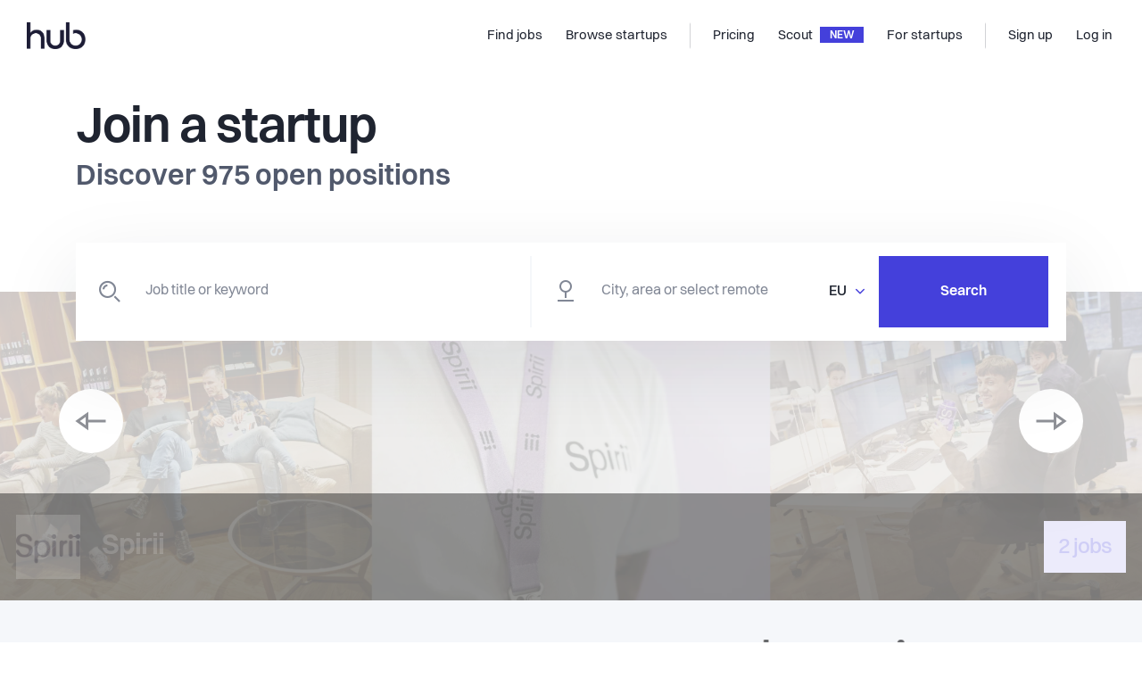

--- FILE ---
content_type: text/html; charset=utf-8
request_url: https://thehub.io/
body_size: 26142
content:
<!doctype html>
<html data-n-head-ssr lang="en" data-n-head="%7B%22lang%22:%7B%22ssr%22:%22en%22%7D%7D">
  <head >
    <title>The Hub | Find your next exciting startup job</title><meta data-n-head="ssr" data-hid="charset" charset="utf-8"><meta data-n-head="ssr" data-hid="viewport" name="viewport" content="width=device-width, initial-scale=1"><meta data-n-head="ssr" data-hid="x-ua" http-equiv="X-UA-Compatible" content="IE=edge"><meta data-n-head="ssr" data-hid="og:type" property="og:type" content="website"><meta data-n-head="ssr" data-hid="twitter:card" name="twitter:card" content="photo"><meta data-n-head="ssr" data-hid="og:title" property="og:title" content="The Hub | Find your next exciting startup job"><meta data-n-head="ssr" data-hid="twitter:title" name="twitter:title" content="The Hub | Find your next exciting startup job"><meta data-n-head="ssr" data-hid="twitter:url" name="twitter:url" content="https://thehub.io"><meta data-n-head="ssr" data-hid="og:url" property="og:url" content="https://thehub.io"><meta data-n-head="ssr" data-hid="description" name="description" content="We connect global talents with career opportunities in Nordic startups. Search through thousands of startup jobs, across location and remote positions"><meta data-n-head="ssr" data-hid="og:description" property="og:description" content="We connect global talents with career opportunities in Nordic startups. Search through thousands of startup jobs, across location and remote positions"><meta data-n-head="ssr" data-hid="twitter:description" name="twitter:description" content="We connect global talents with career opportunities in Nordic startups. Search through thousands of startup jobs, across location and remote positions"><meta data-n-head="ssr" data-hid="og:image" property="og:image" content="https://thehub.io/images/thehub_2022.jpg"><meta data-n-head="ssr" data-hid="twitter:image" property="twitter:image" content="https://thehub.io/images/thehub_2022.jpg"><link data-n-head="ssr" rel="icon" type="image/x-icon" href="/favicon.ico"><link data-n-head="ssr" rel="apple-touch-icon" sizes="180x180" href="/apple-touch-icon.png"><link data-n-head="ssr" rel="android-chrome" sizes="192x192" href="/android-chrome-192x192.png"><link data-n-head="ssr" rel="android-chrome" sizes="512x512" href="/android-chrome-512x512.png"><link data-n-head="ssr" rel="icon" type="image/png" sizes="32x32" href="/favicon-32x32.png"><link data-n-head="ssr" rel="icon" type="image/png" sizes="16x16" href="/favicon-16x16.png"><link data-n-head="ssr" rel="preload" href="/fonts/Volkart-Regular.woff2" as="font" type="font/woff2" crossorigin="anonymous"><link data-n-head="ssr" rel="preload" href="/fonts/Volkart-Bold.woff2" as="font" type="font/woff2" crossorigin="anonymous"><link data-n-head="ssr" rel="preconnect" href="https://api.thehub.io" crossorigin=""><link data-n-head="ssr" rel="preconnect" href="https://thehub-io.imgix.net"><link data-n-head="ssr" rel="dns-prefetch" href="https://api.thehub.io"><link data-n-head="ssr" rel="dns-prefetch" href="https://thehub-io.imgix.net"><link data-n-head="ssr" rel="preconnect" href="https://maps.googleapis.com"><link data-n-head="ssr" rel="dns-prefetch" href="https://maps.googleapis.com"><link data-n-head="ssr" data-hid="link:canonical" rel="canonical" href="https://thehub.io"><script data-n-head="ssr" src="https://vouch.careers/embeded.js" async></script><script data-n-head="ssr" data-hid="gtm-script">if(!window._gtm_init){window._gtm_init=1;(function (w,n,d,m,e,p){w[d]=(w[d]==1||n[d]=='yes'||n[d]==1||n[m]==1||(w[e]&&w[e].p&&e[e][p]()))?1:0})(window,'navigator','doNotTrack','msDoNotTrack','external','msTrackingProtectionEnabled');(function(w,l){w[l]=w[l]||[];w[l].push({'gtm.start':new Date().getTime(),event:'gtm.js'})})(window,'dataLayer');window._gtm_inject=function(i){(function(d,s){var f=d.getElementsByTagName(s)[0],j=d.createElement(s);j.async=true;j.src='https://www.googletagmanager.com/gtm.js?id='+i;f.parentNode.insertBefore(j,f)})(document,'script');}}</script><script data-n-head="ssr" data-hid="FreshdeskChat" src="https://thehubio-support.freshchat.com/js/widget.js" chat="true" async onload="this.__vm_l=1"></script><link rel="modulepreload" href="/_nuxt/219d2bfe2fb86543b043.js" as="script"><link rel="modulepreload" href="/_nuxt/3ee0ffc948fc3c8300f8.js" as="script"><link rel="preload" href="/_nuxt/34985bf0ec601610a5b8.css" as="style"><link rel="modulepreload" href="/_nuxt/fe14110654c760bf73d1.js" as="script"><link rel="preload" href="/_nuxt/3d2379a0625f0cb07a9a.css" as="style"><link rel="modulepreload" href="/_nuxt/ebdfef9ce822be28e79b.js" as="script"><link rel="preload" href="/_nuxt/ff4e66be6bfdb84d12c9.css" as="style"><link rel="modulepreload" href="/_nuxt/4de32ee30d525c5721ea.js" as="script"><link rel="preload" href="/_nuxt/34a9f84ffc740424b86d.css" as="style"><link rel="modulepreload" href="/_nuxt/07567bee63b0773ffbf9.js" as="script"><link rel="preload" href="/_nuxt/5e992a05463fb8e28600.css" as="style"><link rel="modulepreload" href="/_nuxt/0c07427c43289b202742.js" as="script"><link rel="stylesheet" href="/_nuxt/34985bf0ec601610a5b8.css"><link rel="stylesheet" href="/_nuxt/3d2379a0625f0cb07a9a.css"><link rel="stylesheet" href="/_nuxt/ff4e66be6bfdb84d12c9.css"><link rel="stylesheet" href="/_nuxt/34a9f84ffc740424b86d.css"><link rel="stylesheet" href="/_nuxt/5e992a05463fb8e28600.css">
  </head>
  <body >
    <div data-server-rendered="true" id="__nuxt"><!----><div id="__layout"><div class="layout-base" data-v-16ce5ba9><div class="layout-base__body" data-v-16ce5ba9><div class="default-layout" data-v-16ce5ba9><header id="app-header"><nav class="navbar navbar-light navbar-expand-md"><a href="/" target="_self" class="navbar-brand nuxt-link-exact-active nuxt-link-active"><div><img src="/_nuxt/img/462d7eb.png" width="66" height="30" alt="The Hub logo" class="hidden-md-down"> <img src="/_nuxt/img/462d7eb.png" width="66" height="30" alt="The Hub logo" class="visible-md-down"></div></a> <div class="ml-auto"></div> <div id="nav_collapse" class="navbar-collapse collapse" style="display:none;"><ul class="navbar-nav ml-auto"><li class="nav-item"><a href="/jobs" target="_self" class="nav-link"><span title="Find jobs">Find jobs</span> <!----></a></li><li class="nav-item"><a href="/startups" target="_self" class="nav-link"><span title="Browse startups">Browse startups</span> <!----></a></li><span class="navbar-text spacer"></span><li class="nav-item"><a href="/pricing" target="_self" class="nav-link"><span title="Pricing">Pricing</span> <!----></a></li><li class="nav-item"><a href="/scout" target="_self" class="nav-link"><span title="Scout">Scout</span> <div class="headerbar-chevron">
              NEW
            </div></a></li><li class="nav-item"><a href="/startups/join" target="_self" class="nav-link"><span title="For startups">For startups</span> <!----></a></li><span class="navbar-text spacer"></span></ul> <ul class="navbar-nav"><li class="nav-item"><a target="_self" href="#" class="nav-link"><span title="Sign up">Sign up</span></a></li> <li class="nav-item"><a target="_self" href="#" class="nav-link"><span title="Log in">Log in</span></a></li></ul></div> <!----> <button type="button" aria-label="Toggle navigation" aria-controls="nav_collapse" aria-expanded="false" class="navbar-toggler"><span class="navbar-toggler-icon"></span></button></nav> <!----></header> <div class="default-layout__body" data-v-16ce5ba9><content data-v-16ce5ba9><section class="default-layout__body__content" data-v-4d1927a2><div class="component-hero-home mobile_display" data-v-12986958 data-v-4d1927a2><div class="component-hero-home__title container" data-v-12986958 data-v-12986958><h1 data-v-12986958>
      Find your next
      <br data-v-12986958><span data-v-12986958>exciting</span> startup job
    </h1></div> <div class="component-hero-home__image-search" data-v-12986958><div class="container" data-v-12986958 data-v-12986958><div class="component-hero-home__pattern" style="background-image:url(/_nuxt/568a8f7f51e11c2d43eca44a0d17263d.svg);" data-v-12986958><canvas width="431" height="360" data-v-12986958></canvas></div> <div class="component-hero-home__search-job-wrapper" data-v-12986958><form data-v-12986958><div class="component-search-bar component-search-bar--big"><div class="component-search-bar__item component-search-bar__item--keyword" style="border-color:#f5f7fa;"><input type="text" placeholder="Job title or keyword" autocomplete="off" value="" class="component-search-bar__item__input form-control"> <i class="component-search-bar__item__icon icon-search"></i></div> <div class="component-search-bar__item component-search-bar__item--location"><i class="component-search-bar__item__icon icon-location"></i> <div placeholder="City, area or select remote" class="component-search-bar__item__address"><input autocomplete="off" placeholder="City, area or select remote" class="form-control component-search-bar__item__input"> </div> <div class="dropdown btn-group b-dropdown component-search-bar__item__country"><!----><button aria-haspopup="true" aria-expanded="false" type="button" class="btn dropdown-toggle btn-link dropdown-toggle-no-caret"><span>EU</span> <i class="icon-caret text-blue-900"></i></button><ul role="menu" tabindex="-1" class="dropdown-menu dropdown-menu-right"> <li role="presentation"><a role="menuitem" target="_self" href="#" class="dropdown-item">
          Denmark
        </a></li><li role="presentation"><a role="menuitem" target="_self" href="#" class="dropdown-item">
          Finland
        </a></li><li role="presentation"><a role="menuitem" target="_self" href="#" class="dropdown-item">
          Iceland
        </a></li><li role="presentation"><a role="menuitem" target="_self" href="#" class="dropdown-item">
          Norway
        </a></li><li role="presentation"><a role="menuitem" target="_self" href="#" class="dropdown-item">
          Sweden
        </a></li><li role="presentation"><a role="menuitem" target="_self" href="#" class="dropdown-item">
          Other Europe
        </a></li><li role="presentation"><a role="menuitem" target="_self" href="#" class="dropdown-item">
          Remote
        </a></li></ul></div></div> <!----> <div class="component-search-bar__submit"><button class="component-search-bar__submit__button btn">
        Search
      </button></div></div></form></div></div></div></div> <div class="component-hero-home mobile_hide" data-v-5ae4dd68 data-v-4d1927a2><div class="component-hero-home__title container" data-v-5ae4dd68 data-v-5ae4dd68><h1 data-v-5ae4dd68>
      Join a startup
       <span data-v-5ae4dd68>Discover  open positions</span></h1></div> <div class="component-hero-home__image-search" data-v-5ae4dd68><div class="container" data-v-5ae4dd68 data-v-5ae4dd68><div class="component-hero-home__search-job-wrapper" data-v-5ae4dd68><form data-v-5ae4dd68><div class="component-search-bar component-search-bar--big"><div class="component-search-bar__item component-search-bar__item--keyword" style="border-color:#f5f7fa;"><input type="text" placeholder="Job title or keyword" autocomplete="off" value="" class="component-search-bar__item__input form-control"> <i class="component-search-bar__item__icon icon-search"></i></div> <div class="component-search-bar__item component-search-bar__item--location"><i class="component-search-bar__item__icon icon-location"></i> <div placeholder="City, area or select remote" class="component-search-bar__item__address"><input autocomplete="off" placeholder="City, area or select remote" class="form-control component-search-bar__item__input"> </div> <div class="dropdown btn-group b-dropdown component-search-bar__item__country"><!----><button aria-haspopup="true" aria-expanded="false" type="button" class="btn dropdown-toggle btn-link dropdown-toggle-no-caret"><span>EU</span> <i class="icon-caret text-blue-900"></i></button><ul role="menu" tabindex="-1" class="dropdown-menu dropdown-menu-right"> <li role="presentation"><a role="menuitem" target="_self" href="#" class="dropdown-item">
          Denmark
        </a></li><li role="presentation"><a role="menuitem" target="_self" href="#" class="dropdown-item">
          Finland
        </a></li><li role="presentation"><a role="menuitem" target="_self" href="#" class="dropdown-item">
          Iceland
        </a></li><li role="presentation"><a role="menuitem" target="_self" href="#" class="dropdown-item">
          Norway
        </a></li><li role="presentation"><a role="menuitem" target="_self" href="#" class="dropdown-item">
          Sweden
        </a></li><li role="presentation"><a role="menuitem" target="_self" href="#" class="dropdown-item">
          Other Europe
        </a></li><li role="presentation"><a role="menuitem" target="_self" href="#" class="dropdown-item">
          Remote
        </a></li></ul></div></div> <!----> <div class="component-search-bar__submit"><button class="component-search-bar__submit__button btn">
        Search
      </button></div></div></form></div></div> <div class="component-hero-home__image-wrapper" data-v-5ae4dd68><div class="startup_carousel" data-v-67e9eede data-v-5ae4dd68><a href="/startups/spirii" data-v-67e9eede><div class="startup_carousel-image_container " data-v-67e9eede><!----> <img src="/_nuxt/img/f256180.webp" alt="Spirii: 2 jobs active" class="startup_carousel__img startup_carousel-image_container-img" data-v-67e9eede data-v-67e9eede> <!----></div> <div class="startup_carousel__band" data-v-67e9eede><div class="startup_carousel__content" data-v-67e9eede><div class="align-items-center startup_carousel__company" data-v-67e9eede><img src="https://thehub-io.imgix.net/files/s3/20220511115924-d35e2979a16f0576e9950423973fe3a8.png?fit=crop&amp;w=300&amp;h=300&amp;auto=format&amp;q=60" alt="Spirii logo" class="startup_carousel__logo" data-v-67e9eede data-v-67e9eede> <h3 data-v-67e9eede data-v-67e9eede>Spirii</h3></div> <div class="startup_carousel__counter" data-v-67e9eede><h3 data-v-67e9eede data-v-67e9eede>
              2 jobs
            </h3></div></div></div></a></div></div></div></div> <section class="hero-companies_block_container component-container component-container--width--default component-container--spacing--default" data-v-3bc61b62 data-v-4d1927a2><div class="component-container__bounds container"><div class="component-container__bounds__inner" style="padding-top:24px;padding-bottom:2rem;"><div class="hero-companies_block_wrapper" data-v-3bc61b62><div class="hero-companies_wrapper" data-v-3bc61b62><div class="hero-company-node_wrapper" data-v-3bc61b62><img src="/_nuxt/img/980a27e.webp" class="hero-company-node" data-v-3bc61b62></div><div class="hero-company-node_wrapper" data-v-3bc61b62><img src="/_nuxt/img/ed19541.webp" class="hero-company-node" data-v-3bc61b62></div><div class="hero-company-node_wrapper" data-v-3bc61b62><img src="/_nuxt/img/543fef2.webp" class="hero-company-node" data-v-3bc61b62></div><div class="hero-company-node_wrapper" data-v-3bc61b62><img src="/_nuxt/img/9e1e551.webp" class="hero-company-node" data-v-3bc61b62></div><div class="hero-company-node_wrapper" data-v-3bc61b62><img src="/_nuxt/img/318f8e6.webp" class="hero-company-node" data-v-3bc61b62></div><div class="hero-company-node_wrapper" data-v-3bc61b62><img src="/_nuxt/img/6f8be3c.webp" class="hero-company-node" data-v-3bc61b62></div><div class="hero-company-node_wrapper" data-v-3bc61b62><img src="/_nuxt/img/05d9597.webp" class="hero-company-node" data-v-3bc61b62></div><div class="hero-company-node_wrapper" data-v-3bc61b62><img src="/_nuxt/img/95abc9e.webp" class="hero-company-node" data-v-3bc61b62></div></div></div></div></div></section> <div class="component-grid-categories" data-v-efeddd30 data-v-4d1927a2><div class="container" data-v-efeddd30 data-v-efeddd30><div class="component-grid-categories__title" data-v-efeddd30><h2 data-v-efeddd30>Explore by category</h2></div> <ul class="component-grid-categories__grid" data-v-efeddd30><li data-v-efeddd30><a href="/jobs?roles=backenddeveloper&amp;roles=devops&amp;roles=engineer&amp;roles=frontenddeveloper&amp;roles=fullstackdeveloper&amp;roles=mobiledevelopment&amp;roles=productmanagement&amp;countryCode=EU&amp;sorting=newJobs" class="card-category" data-v-efeddd30><img src="/_nuxt/84436968821a47d6e3efdfbfb487cb2a.svg" alt="Magnifying glass" data-v-efeddd30> <h5 data-v-efeddd30>Engineering &amp; Product jobs</h5></a></li><li data-v-efeddd30><a href="/jobs?roles=marketing&amp;countryCode=EU&amp;sorting=newJobs" class="card-category" data-v-efeddd30><img src="/_nuxt/84436968821a47d6e3efdfbfb487cb2a.svg" alt="Magnifying glass" data-v-efeddd30> <h5 data-v-efeddd30>Marketing &amp; Growth jobs</h5></a></li><li data-v-efeddd30><a href="/jobs?roles=design&amp;roles=uxuidesigner&amp;countryCode=EU&amp;sorting=newJobs" class="card-category" data-v-efeddd30><img src="/_nuxt/84436968821a47d6e3efdfbfb487cb2a.svg" alt="Magnifying glass" data-v-efeddd30> <h5 data-v-efeddd30>Design &amp; Creative jobs</h5></a></li><li data-v-efeddd30><a href="/jobs?roles=analyst&amp;roles=datascience&amp;roles=devops&amp;countryCode=EU&amp;sorting=newJobs" class="card-category" data-v-efeddd30><img src="/_nuxt/84436968821a47d6e3efdfbfb487cb2a.svg" alt="Magnifying glass" data-v-efeddd30> <h5 data-v-efeddd30>Data &amp; Analytics jobs</h5></a></li><li data-v-efeddd30><a href="/jobs?roles=finance&amp;roles=legal&amp;roles=operations&amp;roles=projectmanagement&amp;countryCode=EU&amp;sorting=newJobs" class="card-category" data-v-efeddd30><img src="/_nuxt/84436968821a47d6e3efdfbfb487cb2a.svg" alt="Magnifying glass" data-v-efeddd30> <h5 data-v-efeddd30>Operations &amp; Finance Jobs</h5></a></li><li data-v-efeddd30><a href="/jobs?roles=businessdevelopment&amp;roles=customerservice&amp;roles=customersuccess&amp;roles=sales&amp;countryCode=EU&amp;sorting=newJobs" class="card-category" data-v-efeddd30><img src="/_nuxt/84436968821a47d6e3efdfbfb487cb2a.svg" alt="Magnifying glass" data-v-efeddd30> <h5 data-v-efeddd30>Sales, CS &amp; Business jobs</h5></a></li><li data-v-efeddd30><a href="/jobs?roles=humanresources&amp;countryCode=EU&amp;sorting=newJobs" class="card-category" data-v-efeddd30><img src="/_nuxt/84436968821a47d6e3efdfbfb487cb2a.svg" alt="Magnifying glass" data-v-efeddd30> <h5 data-v-efeddd30>HR &amp; Recruiting jobs</h5></a></li><li data-v-efeddd30><a href="/jobs?countryCode=REMOTE&amp;sorting=newJobs" class="card-category" data-v-efeddd30><img src="/_nuxt/84436968821a47d6e3efdfbfb487cb2a.svg" alt="Magnifying glass" data-v-efeddd30> <h5 data-v-efeddd30>Remote jobs at Nordic startups</h5></a></li><li data-v-efeddd30><a href="/jobs?countryCode=EU&amp;sorting=newJobs" class="card-category" data-v-efeddd30><img src="/_nuxt/84436968821a47d6e3efdfbfb487cb2a.svg" alt="Magnifying glass" data-v-efeddd30> <h5 data-v-efeddd30>Nordic startup jobs in Europe</h5></a></li></ul> <img src="/_nuxt/c50e03997229d2ae16222a82f9d2e3be.svg" alt="pattern" class="component-grid-categories__pattern" data-v-efeddd30></div></div> <div class="featured_startups" data-v-3a297d36 data-v-4d1927a2><div class="container" data-v-3a297d36 data-v-3a297d36><div class="featured_startups-header" data-v-3a297d36><h2 data-v-3a297d36>Featured startups</h2> <div class="featured_startups-subheader" data-v-3a297d36><span class="featured_startups-subheader-text" data-v-3a297d36> Find your second home.</span> <a href="/startups?countryCodes=DK&amp;countryCodes=FI&amp;countryCodes=IS&amp;countryCodes=NO&amp;countryCodes=EU&amp;countryCodes=SE" target="_self" class="link-arrow" data-v-3a297d36><span class="link-arrow__content">Show all startups</span> <i class="icon-arrow-right link-arrow__icon"></i></a></div></div> <div class="featured_startups-active_startups" data-v-3a297d36><div data-v-3a297d36><div class="featured_startups-active_startup_wrapper" data-v-3a297d36><div class="featured_startups-active_startup-logo_wrapper" data-v-3a297d36><img src="https://thehub-io.imgix.net/files/s3/20201007082605-8d25acdb07bba9a61dee6f6c94c5e7be.jpg?fit=crop&amp;w=200&amp;h=200&amp;auto=format&amp;q=60" alt="Pleo Technologies" class="featured_startups-active_startup-logo" data-v-3a297d36></div> <h4 class="featured_startups-active_startup-title" data-v-3a297d36>Pleo Technologies</h4> <div class="featured_startups-active_startup-description" data-v-3a297d36>
            Looking back at Pleo’s journey, there’s one thing that has stayed the same, and that’s ‘going beyond’. That’s why today our customers don’t just expense, reimburse, report, submit, or close the books. They Pleo it. All of it.

Company spending should be delegated to all employees and teams, be as automated as possible, and drive a culture of responsible spending. Finance teams shouldn’t be siloed from the rest of the organisation – they should work in unity with marketing, sales, IT and everyone else. 

www.pleo.io

          </div> <div class="featured_startups-active_startup-details" data-v-3a297d36><div class="featured_startups-active_startup-details-industies" data-v-3a297d36>
              
            </div> <div class="featured_startups-active_startup-details-jobs_count" data-v-3a297d36>
              26 jobs
            </div></div> <a href="/startups/pleo" class="featured_startups-active_startup_a" data-v-3a297d36></a></div></div><div data-v-3a297d36><div class="featured_startups-active_startup_wrapper" data-v-3a297d36><div class="featured_startups-active_startup-logo_wrapper" data-v-3a297d36><img src="https://thehub-io.imgix.net/files/s3/20240906121746-87d7a2237b72931eafbe4f8e3a4a16de.png?fit=crop&amp;w=200&amp;h=200&amp;auto=format&amp;q=60" alt="Too Good To Go " class="featured_startups-active_startup-logo" data-v-3a297d36></div> <h4 class="featured_startups-active_startup-title" data-v-3a297d36>Too Good To Go </h4> <div class="featured_startups-active_startup-description" data-v-3a297d36>
            At Too Good To Go we are dedicated to the fight against food waste!

Food waste is a huge global issue, with one-third of all food produced being wasted, a landfill is overflowing and our environment is really suffering the consequences. 
And it's not just about the food itself, it's all the resources that went into producing the food, the land, the water, the labour. It's a sad state of affairs and we're on a mission to inspire and empower everyone to take action! 
Our platform allows people to buy surplus, unsold food from restaurants, cafes, supermarkets, bakeries etc. that otherwise would have to be thrown out. Through our app, everybody can make a difference by 'saving'​ perfectly good, delicious food from going in the bin.
          </div> <div class="featured_startups-active_startup-details" data-v-3a297d36><div class="featured_startups-active_startup-details-industies" data-v-3a297d36>
              
            </div> <div class="featured_startups-active_startup-details-jobs_count" data-v-3a297d36>
              21 jobs
            </div></div> <a href="/startups/too-good-to-go" class="featured_startups-active_startup_a" data-v-3a297d36></a></div></div><div data-v-3a297d36><div class="featured_startups-active_startup_wrapper" data-v-3a297d36><div class="featured_startups-active_startup-logo_wrapper" data-v-3a297d36><img src="https://thehub-io.imgix.net/files/s3/20221109100521-469a3cd5fe7b1df7f2679b0941667445.jpg?fit=crop&amp;w=200&amp;h=200&amp;auto=format&amp;q=60" alt="Klar" class="featured_startups-active_startup-logo" data-v-3a297d36></div> <h4 class="featured_startups-active_startup-title" data-v-3a297d36>Klar</h4> <div class="featured_startups-active_startup-description" data-v-3a297d36>
            Klar is the first European startup that’s making do-it-yourself home improvement accessible and affordable to anyone. ⭐

We have 1 brand in 6 countries - Denmark, Sweden, Norway, UK, Germany &amp; Estonia. During the last few years, we have used technology to revolutionise an outdated industry and our aim is to continue to do so with you on board.  🚀

We don’t want things to be more complicated than they have to. We like straight talk and improving the homes of everyone is serious business for us – so why idle on formalities? 

We want everyone to live well – that means we need to get in touch with a lot of people. Of course, that doesn’t happen all at once, it happens one step at a time. Our goal is that this step is twice as big every year compared to the last. That is, our goal for the company is to grow at least 100%, every year.

If that’s the kind of ambition that inspires you, then jump aboard - read more about us here: 

https://klarhome.career.emply.com/  💯

SNEAK PEAK ON OUR CULTURE? 👇
https://youtu.be/w4f-vS2tm0Q
          </div> <div class="featured_startups-active_startup-details" data-v-3a297d36><div class="featured_startups-active_startup-details-industies" data-v-3a297d36>
              
            </div> <div class="featured_startups-active_startup-details-jobs_count" data-v-3a297d36>
              1 jobs
            </div></div> <a href="/startups/klarvinduer" class="featured_startups-active_startup_a" data-v-3a297d36></a></div></div></div> <img src="/_nuxt/a02526c137220a132cc75f6bcdeefb13.svg" alt="pattern" class="featured_startups-pattern" data-v-3a297d36></div></div> <div data-v-4d1927a2><!----></div><div data-v-4d1927a2><section class="view-home__section view-home__section--jobs" data-v-281fac93 data-v-4d1927a2><div class="container" data-v-281fac93 data-v-281fac93><div class="view-home__section__pattern" data-v-281fac93></div> <div class="view-home__section__header" data-v-281fac93><h2 data-v-281fac93>Engineering  jobs</h2> <span data-v-281fac93><a href="/jobs?roles=backenddeveloper&amp;roles=devops&amp;roles=engineer&amp;roles=frontenddeveloper&amp;roles=fullstackdeveloper&amp;roles=mobiledevelopment&amp;sorting=mostPopular&amp;countryCode=EU" target="_self" class="link-arrow" data-v-281fac93><span class="link-arrow__content">View all</span> <i class="icon-arrow-right link-arrow__icon"></i></a></span></div> <div class="my-10" data-v-281fac93><div class="card card-job-find-list" data-v-281fac93><!----> <!----> <!----> <div class="card__content"><!----> <div class="media-item" style="align-items:flex-start;flex-direction:row;"><div class="media-item__image media-item__image--image--small media-item__image--gap--medium" style="background-image:url(https://thehub-io.imgix.net/files/s3/20250508091647-56643752ee6c121f590414e8d658ddb4.png?fit=crop&amp;w=300&amp;h=300&amp;auto=format&amp;q=60);"></div> <div class="media-item__content"><div class="card-job-find-list__title"><span class="card-job-find-list__position">Software developer</span> <div class="bullet-inline-list text-gray-600 fw500" style="font-size:0.8125rem;"><span>Commentsell</span> <span>Barcelona</span> <!----> <span>Full-time</span></div></div> <!----> <!----> <!----> <div class="card-job-find-list__tag"><!----></div></div></div> <a href="/jobs/695b8a8275167f377e539e16" class="card-job-find-list__link"></a></div> <!----></div></div><div class="my-10" data-v-281fac93><div class="card card-job-find-list" data-v-281fac93><!----> <!----> <!----> <div class="card__content"><!----> <div class="media-item" style="align-items:flex-start;flex-direction:row;"><div class="media-item__image media-item__image--image--small media-item__image--gap--medium" style="background-image:url(https://thehub-io.imgix.net/files/s3/20250121113319-e2d14f2e055749d1a0dcf8106d467085.png?fit=crop&amp;w=300&amp;h=300&amp;auto=format&amp;q=60);"></div> <div class="media-item__content"><div class="card-job-find-list__title"><span class="card-job-find-list__position">Senior Web Developer</span> <div class="bullet-inline-list text-gray-600 fw500" style="font-size:0.8125rem;"><span>reMarkable</span> <span>London</span> <!----> <span>Full-time</span></div></div> <!----> <!----> <!----> <div class="card-job-find-list__tag"><!----></div></div></div> <a href="/jobs/69658bc87eb035739573b1b2" class="card-job-find-list__link"></a></div> <!----></div></div><div class="my-10" data-v-281fac93><div class="card card-job-find-list" data-v-281fac93><!----> <!----> <!----> <div class="card__content"><!----> <div class="media-item" style="align-items:flex-start;flex-direction:row;"><div class="media-item__image media-item__image--image--small media-item__image--gap--medium" style="background-image:url(https://thehub-io.imgix.net/files/s3/20251103080648-b7f202c1537b7a5b16661e9778314946.png?fit=crop&amp;w=300&amp;h=300&amp;auto=format&amp;q=60);"></div> <div class="media-item__content"><div class="card-job-find-list__title"><span class="card-job-find-list__position">Backend Developer</span> <div class="bullet-inline-list text-gray-600 fw500" style="font-size:0.8125rem;"><span>Flowbox</span> <span>Barcelona</span> <!----> <span>Full-time</span></div></div> <!----> <!----> <!----> <div class="card-job-find-list__tag"><!----></div></div></div> <a href="/jobs/69507349b84d5d37cfb4145b" class="card-job-find-list__link"></a></div> <!----></div></div><div class="my-10" data-v-281fac93><div class="card card-job-find-list" data-v-281fac93><!----> <!----> <!----> <div class="card__content"><!----> <div class="media-item" style="align-items:flex-start;flex-direction:row;"><div class="media-item__image media-item__image--image--small media-item__image--gap--medium" style="background-image:url(https://thehub-io.imgix.net/files/s3/20251103080648-b7f202c1537b7a5b16661e9778314946.png?fit=crop&amp;w=300&amp;h=300&amp;auto=format&amp;q=60);"></div> <div class="media-item__content"><div class="card-job-find-list__title"><span class="card-job-find-list__position">Technical Support Associate</span> <div class="bullet-inline-list text-gray-600 fw500" style="font-size:0.8125rem;"><span>Flowbox</span> <span>Barcelona</span> <!----> <span>Full-time</span></div></div> <!----> <!----> <!----> <div class="card-job-find-list__tag"><!----></div></div></div> <a href="/jobs/695073e1b84d5d37cfb43c95" class="card-job-find-list__link"></a></div> <!----></div></div><div class="my-10" data-v-281fac93><div class="card card-job-find-list" data-v-281fac93><!----> <!----> <!----> <div class="card__content"><!----> <div class="media-item" style="align-items:flex-start;flex-direction:row;"><div class="media-item__image media-item__image--image--small media-item__image--gap--medium" style="background-image:url(https://thehub-io.imgix.net/files/s3/20250514121227-32293e0cc6ecebefe06ccddb05c78fff.jpg?fit=crop&amp;w=300&amp;h=300&amp;auto=format&amp;q=60);"></div> <div class="media-item__content"><div class="card-job-find-list__title"><span class="card-job-find-list__position">DevOps Engineer, Platform</span> <div class="bullet-inline-list text-gray-600 fw500" style="font-size:0.8125rem;"><span>Podimo</span> <span>Berlin</span> <!----> <span>Full-time</span></div></div> <!----> <!----> <!----> <div class="card-job-find-list__tag"><!----></div></div></div> <a href="/jobs/696ec6710695bb4894804694" class="card-job-find-list__link"></a></div> <!----></div></div></div></section></div><div data-v-4d1927a2><section class="view-home__section view-home__section--jobs" data-v-281fac93 data-v-4d1927a2><div class="container" data-v-281fac93 data-v-281fac93><div class="view-home__section__pattern" data-v-281fac93></div> <div class="view-home__section__header" data-v-281fac93><h2 data-v-281fac93>Product  jobs</h2> <span data-v-281fac93><a href="/jobs?roles=productmanagement&amp;roles=uxuidesigner&amp;sorting=mostPopular&amp;countryCode=EU" target="_self" class="link-arrow" data-v-281fac93><span class="link-arrow__content">View all</span> <i class="icon-arrow-right link-arrow__icon"></i></a></span></div> <div class="my-10" data-v-281fac93><div class="card card-job-find-list" data-v-281fac93><!----> <!----> <!----> <div class="card__content"><!----> <div class="media-item" style="align-items:flex-start;flex-direction:row;"><div class="media-item__image media-item__image--image--small media-item__image--gap--medium" style="background-image:url(https://thehub-io.imgix.net/files/s3/20230628104555-e0f13e89b6c97a8a280e5866a24b7167.jpg?fit=crop&amp;w=300&amp;h=300&amp;auto=format&amp;q=60);"></div> <div class="media-item__content"><div class="card-job-find-list__title"><span class="card-job-find-list__position">Product Manager - Cards</span> <div class="bullet-inline-list text-gray-600 fw500" style="font-size:0.8125rem;"><span>Shine (formerly Ageras)</span> <span>Paris</span> <!----> <span>Full-time</span></div></div> <!----> <!----> <!----> <div class="card-job-find-list__tag"><!----></div></div></div> <a href="/jobs/68ddc0886b6a942af76a763b" class="card-job-find-list__link"></a></div> <!----></div></div><div class="my-10" data-v-281fac93><div class="card card-job-find-list" data-v-281fac93><!----> <!----> <!----> <div class="card__content"><!----> <div class="media-item" style="align-items:flex-start;flex-direction:row;"><div class="media-item__image media-item__image--image--small media-item__image--gap--medium" style="background-image:url(https://thehub-io.imgix.net/files/s3/20241211142125-0a5b220e303c386c94ae97dbffbb4a38.png?fit=crop&amp;w=300&amp;h=300&amp;auto=format&amp;q=60);"></div> <div class="media-item__content"><div class="card-job-find-list__title"><span class="card-job-find-list__position">Senior Product Designer</span> <div class="bullet-inline-list text-gray-600 fw500" style="font-size:0.8125rem;"><span>Supermetrics</span> <span>Amsterdam</span> <!----> <span>Full-time</span></div></div> <!----> <!----> <!----> <div class="card-job-find-list__tag"><!----></div></div></div> <a href="/jobs/690be89bcc00a86a10d3dbdd" class="card-job-find-list__link"></a></div> <!----></div></div><div class="my-10" data-v-281fac93><div class="card card-job-find-list" data-v-281fac93><!----> <!----> <!----> <div class="card__content"><!----> <div class="media-item" style="align-items:flex-start;flex-direction:row;"><div class="media-item__image media-item__image--image--small media-item__image--gap--medium" style="background-image:url(https://thehub-io.imgix.net/files/s3/20230628060546-06502e6e8906967f6e078667b6a5da1c.jpg?fit=crop&amp;w=300&amp;h=300&amp;auto=format&amp;q=60);"></div> <div class="media-item__content"><div class="card-job-find-list__title"><span class="card-job-find-list__position">Product Owner, Spain</span> <div class="bullet-inline-list text-gray-600 fw500" style="font-size:0.8125rem;"><span>Draivi</span> <span>Barcelona</span> <!----> <span>Full-time</span></div></div> <!----> <!----> <!----> <div class="card-job-find-list__tag"><!----></div></div></div> <a href="/jobs/693b5b18efed440a428f26cd" class="card-job-find-list__link"></a></div> <!----></div></div><div class="my-10" data-v-281fac93><div class="card card-job-find-list" data-v-281fac93><!----> <!----> <!----> <div class="card__content"><!----> <div class="media-item" style="align-items:flex-start;flex-direction:row;"><div class="media-item__image media-item__image--image--small media-item__image--gap--medium" style="background-image:url(https://thehub-io.imgix.net/files/s3/20201022065527-195790f3342601bbe8a89bbb640c9304.png?fit=crop&amp;w=300&amp;h=300&amp;auto=format&amp;q=60);"></div> <div class="media-item__content"><div class="card-job-find-list__title"><span class="card-job-find-list__position">Senior Technical Product Manager</span> <div class="bullet-inline-list text-gray-600 fw500" style="font-size:0.8125rem;"><span>Veo Technologies</span> <span>Berlin</span> <!----> <span>Full-time</span></div></div> <!----> <!----> <!----> <div class="card-job-find-list__tag"><!----></div></div></div> <a href="/jobs/6949e28acaf07c615d78cf4e" class="card-job-find-list__link"></a></div> <!----></div></div><div class="my-10" data-v-281fac93><div class="card card-job-find-list" data-v-281fac93><!----> <!----> <!----> <div class="card__content"><!----> <div class="media-item" style="align-items:flex-start;flex-direction:row;"><div class="media-item__image media-item__image--image--small media-item__image--gap--medium" style="background-image:url(https://thehub-io.imgix.net/files/s3/20251020065019-4c77c6fce0357b0f1c341eeb1ac8765c.jpg?fit=crop&amp;w=300&amp;h=300&amp;auto=format&amp;q=60);"></div> <div class="media-item__content"><div class="card-job-find-list__title"><span class="card-job-find-list__position">Product Manager (Senior/Lead/Principal-level)</span> <div class="bullet-inline-list text-gray-600 fw500" style="font-size:0.8125rem;"><span>Synthesia</span> <span>London</span> <!----> <span>Full-time</span></div></div> <!----> <!----> <!----> <div class="card-job-find-list__tag"><!----></div></div></div> <a href="/jobs/68c0c321c1a89746ca13ca8d" class="card-job-find-list__link"></a></div> <!----></div></div></div></section></div><div data-v-4d1927a2><section class="view-home__section view-home__section--jobs" data-v-281fac93 data-v-4d1927a2><div class="container" data-v-281fac93 data-v-281fac93><div class="view-home__section__pattern" data-v-281fac93></div> <div class="view-home__section__header" data-v-281fac93><h2 data-v-281fac93>Design  jobs</h2> <span data-v-281fac93><a href="/jobs?roles=design&amp;roles=uxuidesigner&amp;sorting=mostPopular&amp;countryCode=EU" target="_self" class="link-arrow" data-v-281fac93><span class="link-arrow__content">View all</span> <i class="icon-arrow-right link-arrow__icon"></i></a></span></div> <div class="my-10" data-v-281fac93><div class="card card-job-find-list" data-v-281fac93><!----> <!----> <!----> <div class="card__content"><!----> <div class="media-item" style="align-items:flex-start;flex-direction:row;"><div class="media-item__image media-item__image--image--small media-item__image--gap--medium" style="background-image:url(https://thehub-io.imgix.net/files/s3/20251020065019-4c77c6fce0357b0f1c341eeb1ac8765c.jpg?fit=crop&amp;w=300&amp;h=300&amp;auto=format&amp;q=60);"></div> <div class="media-item__content"><div class="card-job-find-list__title"><span class="card-job-find-list__position">Digital Designer (mid-level)</span> <div class="bullet-inline-list text-gray-600 fw500" style="font-size:0.8125rem;"><span>Synthesia</span> <span>London</span> <!----> <span>Full-time</span></div></div> <!----> <!----> <!----> <div class="card-job-find-list__tag"><!----></div></div></div> <a href="/jobs/67be5d1725aca324d5c1a3d2" class="card-job-find-list__link"></a></div> <!----></div></div><div class="my-10" data-v-281fac93><div class="card card-job-find-list" data-v-281fac93><!----> <!----> <!----> <div class="card__content"><!----> <div class="media-item" style="align-items:flex-start;flex-direction:row;"><div class="media-item__image media-item__image--image--small media-item__image--gap--medium" style="background-image:url(https://thehub-io.imgix.net/files/s3/20241211142125-0a5b220e303c386c94ae97dbffbb4a38.png?fit=crop&amp;w=300&amp;h=300&amp;auto=format&amp;q=60);"></div> <div class="media-item__content"><div class="card-job-find-list__title"><span class="card-job-find-list__position">Senior Product Designer</span> <div class="bullet-inline-list text-gray-600 fw500" style="font-size:0.8125rem;"><span>Supermetrics</span> <span>Amsterdam</span> <!----> <span>Full-time</span></div></div> <!----> <!----> <!----> <div class="card-job-find-list__tag"><!----></div></div></div> <a href="/jobs/690be89bcc00a86a10d3dbdd" class="card-job-find-list__link"></a></div> <!----></div></div><div class="my-10" data-v-281fac93><div class="card card-job-find-list" data-v-281fac93><!----> <!----> <!----> <div class="card__content"><!----> <div class="media-item" style="align-items:flex-start;flex-direction:row;"><div class="media-item__image media-item__image--image--small media-item__image--gap--medium" style="background-image:url(https://thehub-io.imgix.net/files/s3/20251020065019-4c77c6fce0357b0f1c341eeb1ac8765c.jpg?fit=crop&amp;w=300&amp;h=300&amp;auto=format&amp;q=60);"></div> <div class="media-item__content"><div class="card-job-find-list__title"><span class="card-job-find-list__position">Junior Digital Designer - London</span> <div class="bullet-inline-list text-gray-600 fw500" style="font-size:0.8125rem;"><span>Synthesia</span> <span>London</span> <!----> <span>Full-time</span></div></div> <!----> <!----> <!----> <div class="card-job-find-list__tag"><!----></div></div></div> <a href="/jobs/68ae4e1cdd7c70a536ed9692" class="card-job-find-list__link"></a></div> <!----></div></div><div class="my-10" data-v-281fac93><div class="card card-job-find-list" data-v-281fac93><!----> <!----> <!----> <div class="card__content"><!----> <div class="media-item" style="align-items:flex-start;flex-direction:row;"><div class="media-item__image media-item__image--image--small media-item__image--gap--medium" style="background-image:url(https://thehub-io.imgix.net/files/s3/20251020065019-4c77c6fce0357b0f1c341eeb1ac8765c.jpg?fit=crop&amp;w=300&amp;h=300&amp;auto=format&amp;q=60);"></div> <div class="media-item__content"><div class="card-job-find-list__title"><span class="card-job-find-list__position">Lead Brand Designer</span> <div class="bullet-inline-list text-gray-600 fw500" style="font-size:0.8125rem;"><span>Synthesia</span> <span>London</span> <!----> <span>Full-time</span></div></div> <!----> <!----> <!----> <div class="card-job-find-list__tag"><!----></div></div></div> <a href="/jobs/688c0720176693bc7f6c71a4" class="card-job-find-list__link"></a></div> <!----></div></div><div class="my-10" data-v-281fac93><div class="card card-job-find-list" data-v-281fac93><!----> <!----> <!----> <div class="card__content"><!----> <div class="media-item" style="align-items:flex-start;flex-direction:row;"><div class="media-item__image media-item__image--image--small media-item__image--gap--medium" style="background-image:url(https://thehub-io.imgix.net/files/s3/20251020065019-4c77c6fce0357b0f1c341eeb1ac8765c.jpg?fit=crop&amp;w=300&amp;h=300&amp;auto=format&amp;q=60);"></div> <div class="media-item__content"><div class="card-job-find-list__title"><span class="card-job-find-list__position">Social-First Video Editor (Senior)</span> <div class="bullet-inline-list text-gray-600 fw500" style="font-size:0.8125rem;"><span>Synthesia</span> <span>London</span> <!----> <span>Full-time</span></div></div> <!----> <!----> <!----> <div class="card-job-find-list__tag"><!----></div></div></div> <a href="/jobs/6889641b176693bc7f586e33" class="card-job-find-list__link"></a></div> <!----></div></div></div></section></div><div data-v-4d1927a2><section class="view-home__section view-home__section--jobs" data-v-281fac93 data-v-4d1927a2><div class="container" data-v-281fac93 data-v-281fac93><div class="view-home__section__pattern" data-v-281fac93></div> <div class="view-home__section__header" data-v-281fac93><h2 data-v-281fac93>Marketing jobs</h2> <span data-v-281fac93><a href="/jobs?roles=marketing&amp;sorting=mostPopular&amp;countryCode=EU" target="_self" class="link-arrow" data-v-281fac93><span class="link-arrow__content">View all</span> <i class="icon-arrow-right link-arrow__icon"></i></a></span></div> <div class="my-10" data-v-281fac93><div class="card card-job-find-list" data-v-281fac93><!----> <!----> <!----> <div class="card__content"><!----> <div class="media-item" style="align-items:flex-start;flex-direction:row;"><div class="media-item__image media-item__image--image--small media-item__image--gap--medium" style="background-image:url(https://thehub-io.imgix.net/files/s3/20220301111335-89eb3fb70803581adb64f798da551368.png?fit=crop&amp;w=300&amp;h=300&amp;auto=format&amp;q=60);"></div> <div class="media-item__content"><div class="card-job-find-list__title"><span class="card-job-find-list__position">Marketing, Intern (EN)</span> <div class="bullet-inline-list text-gray-600 fw500" style="font-size:0.8125rem;"><span>Tonsser</span> <span>London</span> <!----> <span>Internship</span></div></div> <!----> <!----> <!----> <div class="card-job-find-list__tag"><!----></div></div></div> <a href="/jobs/65d4d2ced8919662fdbc4da6" class="card-job-find-list__link"></a></div> <!----></div></div><div class="my-10" data-v-281fac93><div class="card card-job-find-list" data-v-281fac93><!----> <!----> <!----> <div class="card__content"><!----> <div class="media-item" style="align-items:flex-start;flex-direction:row;"><div class="media-item__image media-item__image--image--small media-item__image--gap--medium" style="background-image:url(https://thehub-io.imgix.net/files/s3/20250514121227-32293e0cc6ecebefe06ccddb05c78fff.jpg?fit=crop&amp;w=300&amp;h=300&amp;auto=format&amp;q=60);"></div> <div class="media-item__content"><div class="card-job-find-list__title"><span class="card-job-find-list__position">Content Manager</span> <div class="bullet-inline-list text-gray-600 fw500" style="font-size:0.8125rem;"><span>Podimo</span> <span>Berlin</span> <!----> <span>Full-time</span></div></div> <!----> <!----> <!----> <div class="card-job-find-list__tag"><!----></div></div></div> <a href="/jobs/69449605efed440a42d5dbb5" class="card-job-find-list__link"></a></div> <!----></div></div><div class="my-10" data-v-281fac93><div class="card card-job-find-list" data-v-281fac93><!----> <!----> <!----> <div class="card__content"><!----> <div class="media-item" style="align-items:flex-start;flex-direction:row;"><div class="media-item__image media-item__image--image--small media-item__image--gap--medium" style="background-image:url(https://thehub-io.imgix.net/files/s3/20251020065019-4c77c6fce0357b0f1c341eeb1ac8765c.jpg?fit=crop&amp;w=300&amp;h=300&amp;auto=format&amp;q=60);"></div> <div class="media-item__content"><div class="card-job-find-list__title"><span class="card-job-find-list__position">Social Media Lead </span> <div class="bullet-inline-list text-gray-600 fw500" style="font-size:0.8125rem;"><span>Synthesia</span> <span>London</span> <!----> <span>Full-time</span></div></div> <!----> <!----> <!----> <div class="card-job-find-list__tag"><!----></div></div></div> <a href="/jobs/6930d2a6efed440a423f378f" class="card-job-find-list__link"></a></div> <!----></div></div><div class="my-10" data-v-281fac93><div class="card card-job-find-list" data-v-281fac93><!----> <!----> <!----> <div class="card__content"><!----> <div class="media-item" style="align-items:flex-start;flex-direction:row;"><div class="media-item__image media-item__image--image--small media-item__image--gap--medium" style="background-image:url(https://thehub-io.imgix.net/files/s3/20201007082605-8d25acdb07bba9a61dee6f6c94c5e7be.jpg?fit=crop&amp;w=300&amp;h=300&amp;auto=format&amp;q=60);"></div> <div class="media-item__content"><div class="card-job-find-list__title"><span class="card-job-find-list__position">Integrated Marketing Manager, Northern EU</span> <div class="bullet-inline-list text-gray-600 fw500" style="font-size:0.8125rem;"><span>Pleo Technologies</span> <span>London</span> <!----> <span>Full-time</span></div></div> <!----> <!----> <!----> <div class="card-job-find-list__tag"><!----></div></div></div> <a href="/jobs/6944991fefed440a42d610f6" class="card-job-find-list__link"></a></div> <!----></div></div><div class="my-10" data-v-281fac93><div class="card card-job-find-list" data-v-281fac93><!----> <!----> <!----> <div class="card__content"><!----> <div class="media-item" style="align-items:flex-start;flex-direction:row;"><div class="media-item__image media-item__image--image--small media-item__image--gap--medium" style="background-image:url(https://thehub-io.imgix.net/files/s3/20230213115317-392b650e1795776f3f98ffaeb7c6f00c.jpg?fit=crop&amp;w=300&amp;h=300&amp;auto=format&amp;q=60);"></div> <div class="media-item__content"><div class="card-job-find-list__title"><span class="card-job-find-list__position">Global Events Manager</span> <div class="bullet-inline-list text-gray-600 fw500" style="font-size:0.8125rem;"><span>Attensi</span> <span>London</span> <!----> <span>Full-time</span></div></div> <!----> <!----> <!----> <div class="card-job-find-list__tag"><!----></div></div></div> <a href="/jobs/6920fd8eefed440a42c6773c" class="card-job-find-list__link"></a></div> <!----></div></div></div></section></div><div data-v-4d1927a2><section class="view-home__section view-home__section--jobs" data-v-281fac93 data-v-4d1927a2><div class="container" data-v-281fac93 data-v-281fac93><div class="view-home__section__pattern" data-v-281fac93></div> <div class="view-home__section__header" data-v-281fac93><h2 data-v-281fac93>Sales  jobs</h2> <span data-v-281fac93><a href="/jobs?roles=sales&amp;roles=customersuccess&amp;roles=businessdevelopment&amp;sorting=mostPopular&amp;countryCode=EU" target="_self" class="link-arrow" data-v-281fac93><span class="link-arrow__content">View all</span> <i class="icon-arrow-right link-arrow__icon"></i></a></span></div> <div class="my-10" data-v-281fac93><div class="card card-job-find-list" data-v-281fac93><!----> <!----> <!----> <div class="card__content"><!----> <div class="media-item" style="align-items:flex-start;flex-direction:row;"><div class="media-item__image media-item__image--image--small media-item__image--gap--medium" style="background-image:url(https://thehub-io.imgix.net/files/s3/20220310203545-3af033296b6deb54679b6c396ff1b37f.png?fit=crop&amp;w=300&amp;h=300&amp;auto=format&amp;q=60);"></div> <div class="media-item__content"><div class="card-job-find-list__title"><span class="card-job-find-list__position">Senior Business Development Manager - Sponsoring &amp; Partnership</span> <div class="bullet-inline-list text-gray-600 fw500" style="font-size:0.8125rem;"><span>Donkey Republic</span> <span>Berlin</span> <!----> <span>Full-time</span></div></div> <!----> <!----> <!----> <div class="card-job-find-list__tag"><!----></div></div></div> <a href="/jobs/69723388c079fae5470983e4" class="card-job-find-list__link"></a></div> <!----></div></div><div class="my-10" data-v-281fac93><div class="card card-job-find-list" data-v-281fac93><!----> <!----> <!----> <div class="card__content"><!----> <div class="media-item" style="align-items:flex-start;flex-direction:row;"><div class="media-item__image media-item__image--image--small media-item__image--gap--medium" style="background-image:url(https://thehub-io.imgix.net/files/s3/20210217082920-bf32bf7555e18fa528929ea0580c7fb0.png?fit=crop&amp;w=300&amp;h=300&amp;auto=format&amp;q=60);"></div> <div class="media-item__content"><div class="card-job-find-list__title"><span class="card-job-find-list__position">Business Development Representative (Full-Time)</span> <div class="bullet-inline-list text-gray-600 fw500" style="font-size:0.8125rem;"><span>NORNORM</span> <span>Berlin</span> <!----> <span>Internship</span></div></div> <!----> <!----> <!----> <div class="card-job-find-list__tag"><!----></div></div></div> <a href="/jobs/684a192c52edcf35ebf3f2e7" class="card-job-find-list__link"></a></div> <!----></div></div><div class="my-10" data-v-281fac93><div class="card card-job-find-list" data-v-281fac93><!----> <!----> <!----> <div class="card__content"><!----> <div class="media-item" style="align-items:flex-start;flex-direction:row;"><div class="media-item__image media-item__image--image--small media-item__image--gap--medium" style="background-image:url(https://thehub-io.imgix.net/files/s3/20250325092943-c8dbfda4769e8713ef7e4bd0a372d805.jpg?fit=crop&amp;w=300&amp;h=300&amp;auto=format&amp;q=60);"></div> <div class="media-item__content"><div class="card-job-find-list__title"><span class="card-job-find-list__position">Account Manager</span> <div class="bullet-inline-list text-gray-600 fw500" style="font-size:0.8125rem;"><span>No Isolation</span> <!----> <span>Remote</span> <span>Full-time</span></div></div> <!----> <!----> <!----> <div class="card-job-find-list__tag"><!----></div></div></div> <a href="/jobs/68e0641a6b6a942af77efde8" class="card-job-find-list__link"></a></div> <!----></div></div><div class="my-10" data-v-281fac93><div class="card card-job-find-list" data-v-281fac93><!----> <!----> <!----> <div class="card__content"><!----> <div class="media-item" style="align-items:flex-start;flex-direction:row;"><div class="media-item__image media-item__image--image--small media-item__image--gap--medium" style="background-image:url(https://thehub-io.imgix.net/files/s3/20220208204359-fcf2404d15556ed434df5f9ac23bbc88.png?fit=crop&amp;w=300&amp;h=300&amp;auto=format&amp;q=60);"></div> <div class="media-item__content"><div class="card-job-find-list__title"><span class="card-job-find-list__position">Customer Success Manager</span> <div class="bullet-inline-list text-gray-600 fw500" style="font-size:0.8125rem;"><span>FoodOp</span> <span>London</span> <!----> <span>Full-time</span></div></div> <!----> <!----> <!----> <div class="card-job-find-list__tag"><!----></div></div></div> <a href="/jobs/6960e574704a4b37ba9991df" class="card-job-find-list__link"></a></div> <!----></div></div><div class="my-10" data-v-281fac93><div class="card card-job-find-list" data-v-281fac93><!----> <!----> <!----> <div class="card__content"><!----> <div class="media-item" style="align-items:flex-start;flex-direction:row;"><div class="media-item__image media-item__image--image--small media-item__image--gap--medium" style="background-image:url(https://thehub-io.imgix.net/files/s3/20240918111252-69f8f10a4a857bc65c209f49575c8658.png?fit=crop&amp;w=300&amp;h=300&amp;auto=format&amp;q=60);"></div> <div class="media-item__content"><div class="card-job-find-list__title"><span class="card-job-find-list__position">Senior Account Executive - UK Education</span> <div class="bullet-inline-list text-gray-600 fw500" style="font-size:0.8125rem;"><span>Kanpla</span> <span>London</span> <!----> <span>Full-time</span></div></div> <!----> <!----> <!----> <div class="card-job-find-list__tag"><!----></div></div></div> <a href="/jobs/69658b667eb035739573a92d" class="card-job-find-list__link"></a></div> <!----></div></div></div></section></div><div data-v-4d1927a2><section class="view-home__section view-home__section--jobs" data-v-281fac93 data-v-4d1927a2><div class="container" data-v-281fac93 data-v-281fac93><div class="view-home__section__pattern" data-v-281fac93></div> <div class="view-home__section__header" data-v-281fac93><h2 data-v-281fac93>Operations jobs</h2> <span data-v-281fac93><a href="/jobs?roles=operations&amp;roles=finance&amp;roles=projectmanagement&amp;sorting=mostPopular&amp;countryCode=EU" target="_self" class="link-arrow" data-v-281fac93><span class="link-arrow__content">View all</span> <i class="icon-arrow-right link-arrow__icon"></i></a></span></div> <div class="my-10" data-v-281fac93><div class="card card-job-find-list" data-v-281fac93><!----> <!----> <!----> <div class="card__content"><!----> <div class="media-item" style="align-items:flex-start;flex-direction:row;"><div class="media-item__image media-item__image--image--small media-item__image--gap--medium" style="background-image:url(https://thehub-io.imgix.net/files/s3/20190923124616-f37eda8d5e6b1df05f122f1bbffef1a1.png?fit=crop&amp;w=300&amp;h=300&amp;auto=format&amp;q=60);"></div> <div class="media-item__content"><div class="card-job-find-list__title"><span class="card-job-find-list__position">Operations Specialist - the Netherlands</span> <div class="bullet-inline-list text-gray-600 fw500" style="font-size:0.8125rem;"><span>Mover</span> <span>Haarlem</span> <!----> <span>Full-time</span></div></div> <!----> <!----> <!----> <div class="card-job-find-list__tag"><!----></div></div></div> <a href="/jobs/6840de488358a3bed61da0d1" class="card-job-find-list__link"></a></div> <!----></div></div><div class="my-10" data-v-281fac93><div class="card card-job-find-list" data-v-281fac93><!----> <!----> <!----> <div class="card__content"><!----> <div class="media-item" style="align-items:flex-start;flex-direction:row;"><div class="media-item__image media-item__image--image--small media-item__image--gap--medium" style="background-image:url(https://thehub-io.imgix.net/files/s3/20201123124339-d0de0a55a935220defc561d23153ac63.png?fit=crop&amp;w=300&amp;h=300&amp;auto=format&amp;q=60);"></div> <div class="media-item__content"><div class="card-job-find-list__title"><span class="card-job-find-list__position">Fleet Specialist (Early Shift), Cambridge</span> <div class="bullet-inline-list text-gray-600 fw500" style="font-size:0.8125rem;"><span>Voi Technology</span> <span>Cambridge</span> <!----> <span>Full-time</span></div></div> <!----> <!----> <!----> <div class="card-job-find-list__tag"><!----></div></div></div> <a href="/jobs/695da2c9b84d5d37cf18b0c8" class="card-job-find-list__link"></a></div> <!----></div></div><div class="my-10" data-v-281fac93><div class="card card-job-find-list" data-v-281fac93><!----> <!----> <!----> <div class="card__content"><!----> <div class="media-item" style="align-items:flex-start;flex-direction:row;"><div class="media-item__image media-item__image--image--small media-item__image--gap--medium" style="background-image:url(https://thehub-io.imgix.net/files/s3/20201123124339-d0de0a55a935220defc561d23153ac63.png?fit=crop&amp;w=300&amp;h=300&amp;auto=format&amp;q=60);"></div> <div class="media-item__content"><div class="card-job-find-list__title"><span class="card-job-find-list__position">Team Lead</span> <div class="bullet-inline-list text-gray-600 fw500" style="font-size:0.8125rem;"><span>Voi Technology</span> <span>Poznań</span> <!----> <span>Full-time</span></div></div> <!----> <!----> <!----> <div class="card-job-find-list__tag"><!----></div></div></div> <a href="/jobs/6945e715efed440a42df8ae1" class="card-job-find-list__link"></a></div> <!----></div></div><div class="my-10" data-v-281fac93><div class="card card-job-find-list" data-v-281fac93><!----> <!----> <!----> <div class="card__content"><!----> <div class="media-item" style="align-items:flex-start;flex-direction:row;"><div class="media-item__image media-item__image--image--small media-item__image--gap--medium" style="background-image:url(https://thehub-io.imgix.net/files/s3/20201007082605-8d25acdb07bba9a61dee6f6c94c5e7be.jpg?fit=crop&amp;w=300&amp;h=300&amp;auto=format&amp;q=60);"></div> <div class="media-item__content"><div class="card-job-find-list__title"><span class="card-job-find-list__position">Senior Sales Operations Manager</span> <div class="bullet-inline-list text-gray-600 fw500" style="font-size:0.8125rem;"><span>Pleo Technologies</span> <span>London</span> <!----> <span>Full-time</span></div></div> <!----> <!----> <!----> <div class="card-job-find-list__tag"><!----></div></div></div> <a href="/jobs/694347a1efed440a42cc01d1" class="card-job-find-list__link"></a></div> <!----></div></div><div class="my-10" data-v-281fac93><div class="card card-job-find-list" data-v-281fac93><!----> <!----> <!----> <div class="card__content"><!----> <div class="media-item" style="align-items:flex-start;flex-direction:row;"><div class="media-item__image media-item__image--image--small media-item__image--gap--medium" style="background-image:url(https://thehub-io.imgix.net/files/s3/20201007082605-8d25acdb07bba9a61dee6f6c94c5e7be.jpg?fit=crop&amp;w=300&amp;h=300&amp;auto=format&amp;q=60);"></div> <div class="media-item__content"><div class="card-job-find-list__title"><span class="card-job-find-list__position">GTM Operations Manager</span> <div class="bullet-inline-list text-gray-600 fw500" style="font-size:0.8125rem;"><span>Pleo Technologies</span> <span>Amsterdam</span> <!----> <span>Full-time</span></div></div> <!----> <!----> <!----> <div class="card-job-find-list__tag"><!----></div></div></div> <a href="/jobs/69658ea07eb035739573e273" class="card-job-find-list__link"></a></div> <!----></div></div></div></section></div> <div class="button_wrapper" data-v-4d1927a2><a href="/jobs" class="component-search-bar__submit__button btn " data-v-4d1927a2>
      View all jobs</a></div></section></content></div> <footer id="thehub_footer" class="app-footer" data-v-56e8adb6><div class="app-footer__container container" data-v-56e8adb6 data-v-56e8adb6><div class="app-footer__information" data-v-56e8adb6><img src="/_nuxt/164db33c3d5c8e1fcf4d94b65b0da148.svg" alt="The Hub logo" width="70" height="32" class="app-footer__information__logo mb-24" data-v-56e8adb6> <p class="fs15" data-v-56e8adb6>
        We connect global talents with career opportunities in Nordic startups.
      </p> <div class="app-footer__information__flags" data-v-56e8adb6><img src="/_nuxt/a045c9a1e883d22bf0e02702305981cd.svg" alt="DK flag" width="24" height="24" data-v-56e8adb6> <img src="/_nuxt/bfc0407764ed5b5242d56923c464613d.svg" alt="SE flag" width="24" height="24" data-v-56e8adb6> <img src="/_nuxt/8aa3588e761834b5c4e8df1ade562b7b.svg" alt="NO flag" width="24" height="24" data-v-56e8adb6> <img src="/_nuxt/9c216d3b193e15902e460883ab649f4f.svg" alt="SE flag" width="24" height="24" data-v-56e8adb6> <img src="/_nuxt/83544871d0e617c8b68a36c29b7e5e10.svg" alt="IS flag" width="26" height="25" style="margin-left:-1px;" data-v-56e8adb6></div> <div data-v-56e8adb6><h4 class="app-footer__column__heading" data-v-56e8adb6>MAIN PARTNERS</h4> <div style="display:flex;align-items:center;" data-v-56e8adb6><img src="/_nuxt/img/b175cbf.png" alt="Mesh logo" width="90" height="26" class="app-footer__information__logo mb-24" data-v-56e8adb6> <div style="width:1rem;" data-v-56e8adb6></div> <img src="/_nuxt/img/44f8b80.png" alt="Danske Bang Growth logo" width="160" height="22" class="app-footer__information__logo mb-24" data-v-56e8adb6></div></div></div> <div class="app-footer__columns" data-v-56e8adb6><div class="app-footer__column" data-v-56e8adb6><h4 class="app-footer__column__heading" data-v-56e8adb6>For Candidates</h4> <a href="/jobs" class="link" data-v-56e8adb6>Explore jobs</a> <a href="/jobs?countryCode=REMOTE&amp;sorting=mostPopular" class="link" data-v-56e8adb6>Explore remote jobs</a> <a href="/startups" class="link" data-v-56e8adb6>Explore startups</a> <a href="https://insights.thehub.io/" target="_blank" class="link" data-v-56e8adb6>Explore content</a></div> <div class="app-footer__column" data-v-56e8adb6><h4 class="app-footer__column__heading" data-v-56e8adb6>For startups</h4> <a href="/startups/join" class="link" data-v-56e8adb6>Overview</a> <a href="/pricing" class="link" data-v-56e8adb6>Pricing</a> <a href="/scout" class="link" data-v-56e8adb6>Scout</a> <a href="/funding" class="link" data-v-56e8adb6>Investor list</a> <a href="/startups/career-page" class="link" data-v-56e8adb6>Embed Career Page</a> <a href="/deals" class="link" data-v-56e8adb6>Startup Deals</a> <a href="/community-program" class="link" data-v-56e8adb6>Community Program</a></div> <div class="app-footer__column" data-v-56e8adb6><h4 class="app-footer__column__heading" data-v-56e8adb6>Company</h4> <a href="/about" class="link" data-v-56e8adb6>About</a> <a href="https://insights.thehub.io/" target="_blank" class="link" data-v-56e8adb6>Blog</a> <a href="/contact" class="link" data-v-56e8adb6>Contact</a> <a href="/partners" class="link" data-v-56e8adb6>Partners</a></div> <div class="app-footer__column" data-v-56e8adb6><h4 class="app-footer__column__heading" data-v-56e8adb6>Explore</h4> <a href="https://www.linkedin.com/company/thehubio/" target="_blank" class="link" data-v-56e8adb6>LinkedIn</a> <a href="https://www.facebook.com/thehub.io" target="_blank" class="link" data-v-56e8adb6>Facebook</a> <a href="https://www.instagram.com/thehubio" target="_blank" class="link" data-v-56e8adb6>Instagram</a> <a href="https://twitter.com/thehubio" target="_blank" class="link" data-v-56e8adb6>Twitter</a></div> <div class="app-footer__column mobile visible-sm-down" data-v-56e8adb6><a href="/terms" class="link" data-v-56e8adb6>Terms</a> <a href="/privacy-policy" class="link" data-v-56e8adb6>Privacy</a> <p class="copyright" data-v-56e8adb6>© 2025 thehub.io</p></div></div></div> <div class="app-footer__copyright hidden-sm-down container" data-v-56e8adb6 data-v-56e8adb6><p data-v-56e8adb6>© 2025 thehub.io</p> <a href="/terms" class="link" data-v-56e8adb6>Terms</a> <a href="/privacy-policy" class="link" data-v-56e8adb6>Privacy</a></div></footer></div></div> <div class="layout-base__modals" data-v-16ce5ba9><!----> <!----> <!----> <!----></div></div></div></div><script>window.__NUXT__=(function(a,b,c,d,e,f,g,h,i,j,k,l,m,n,o,p,q,r,s,t,u,v,w,x,y,z,A,B,C,D,E,F,G,H,I,J,K,L,M,N,O,P,Q,R,S,T,U,V,W,X,Y,Z,_,$,aa,ab,ac,ad,ae,af,ag,ah,ai,aj,ak,al,am,an,ao,ap,aq,ar,as,at,au,av,aw,ax,ay,az,aA,aB,aC,aD,aE,aF,aG,aH,aI,aJ,aK,aL,aM,aN,aO,aP,aQ,aR,aS,aT,aU,aV,aW,aX,aY,aZ,a_,a$,ba,bb,bc,bd,be,bf,bg,bh,bi,bj,bk,bl,bm,bn,bo,bp,bq,br,bs,bt,bu,bv,bw,bx,by,bz,bA,bB,bC,bD,bE,bF,bG,bH,bI,bJ,bK,bL,bM,bN,bO,bP,bQ,bR,bS,bT,bU,bV,bW,bX,bY,bZ,b_,b$,ca,cb,cc,cd,ce,cf,cg,ch,ci,cj,ck,cl,cm,cn,co,cp,cq,cr,cs,ct,cu,cv,cw,cx,cy,cz,cA,cB,cC,cD,cE,cF,cG,cH,cI,cJ,cK,cL,cM,cN,cO,cP,cQ,cR,cS,cT,cU,cV,cW,cX,cY,cZ,c_,c$,da,db,dc,dd,de,df,dg){return {layout:"default",data:[{prefetchedStartup:{index:25,id:bl,key:"spirii",location:[L],imgFile:"spirii-wide.webp",name:bm,logoImage:{path:"\u002Ffiles\u002Fs3\u002F20220511115924-d35e2979a16f0576e9950423973fe3a8.png",originalname:"Logo_spirii_dark_purple_square_square (002).png",filetype:g,size:38930,id:"627ba51c3d7d522d157fa4f6"},whatWeDo:"Spirii is an international tech company seated in the heart of Copenhagen, Denmark, where it was founded in 2019. Now boasting offices in major cities around Europe, we have created an integrated charging platform and an intuitive charging app that are changing the way companies and drivers across the globe get fully charged. \n\nWe are a vast group of human beings with a wide range of experiences, skills, hobbies and personalities – all of us united in our commitment to a more sustainable future. Our global team of over 90 is growing every day and is populated by friendly faces from across the globe: a rainbow of cultures and perspectives. We know that our diversity makes us stronger, and we’re proud to say that we truly represent the world. ",website:"https:\u002F\u002Fspirii.com\u002Fen",numberOfEmployees:n,founded:aa,perks:[M,N,O,P,Q,ab,R,ac,ad,S,ae,ax,T,U,ay,af,ag,bn],stage:V,funding:W,fundingStage:ah,numberOfActiveJobs:X,createdAt:{},isImpact:c,platform:{thehub:c,plusimpact:c},wasRecommended:c,recommendedBy:{website:"spirii.dk",name:bm},slackNotifications:{jobCreated:c,jobEnded:c,applicationCreated:c,applicationCommented:c},communityProgramStatus:"REJECTED",communityProgramFunding:a,communityProgramRevenue:a,communityProgramEcosystem:c,communityProgramReviewNote:"LM: Rejected - not ecosystem contributor.",linkedinId:"20349865",instantClaimStatus:w,communityProgramAssignedTo:{_id:"66ac997d10ed0519658183f7",updatedAt:"2025-12-03T14:11:47.296Z",createdAt:"2024-08-02T08:31:57.982Z",email:"ljubica.duric@spirii.com",password:"$2a$10$jOt9n5a1FlVuF..XJudLpOcvwSUDe7d5HxmKjx\u002FTq5f63\u002Fi344FCK",emailVerificationKey:b,__v:j,resetPasswordKey:"4T6K3krcrDZwlm55cKCqK3Os",activeCampaignContactId:85942,isEmailVerified:c,lastLoginAt:"2025-12-03T14:11:47.027Z",uiFeatures:[],newsletter:c,applicants:c,investors:[],companies:[bl],applicant:{enabled:a},bulkEmail:{message:"\n          \u003Cp\u003EDear {full-name},\u003C\u002Fp\u003E\n          \u003Cp\u003E\u003Cbr\u003E\u003C\u002Fp\u003E\n          \u003Cp\u003EThank you for showing interest in the job as {job-title} at {company-name}.\u003C\u002Fp\u003E\n          \u003Cp\u003E[Insert question, update or interview invitation]\u003C\u002Fp\u003E\n          \u003Cp\u003EBest regards,\u003C\u002Fp\u003E\n          \u003Cp\u003ETeam {company-name}\u003C\u002Fp\u003E\n        ",subject:"Update on your application: {job-title} at {company-name}"},rejectionEmail:{message:"\u003Cp\u003EDear {full-name},\u003C\u002Fp\u003E\u003Cp\u003E\u003Cbr\u002F\u003E\u003C\u002Fp\u003E\u003Cp\u003EThanks for showing interest in the job as \"{job-title}\" at {company-name}. This volume of responses makes for an extremely competitive selection process. Although your background is impressive, we regret to inform you that we have decided to pursue other candidates for the position at this time.\u003C\u002Fp\u003E\u003Cp\u003E\u003Cbr\u002F\u003E\u003C\u002Fp\u003E\u003Cp\u003EJust as we at Spirii value our customers, we value our job candidates and invite you to review future job openings.&nbsp;We hope you see another position that sparks your interest!\u003C\u002Fp\u003E\u003Cp\u003E\u003Cbr\u002F\u003E\u003C\u002Fp\u003E\u003Cp\u003EWe wish you luck with your job search.\u003C\u002Fp\u003E\u003Cp\u003E\u003Cbr\u002F\u003E\u003C\u002Fp\u003E\u003Cp\u003EBest regards,\u003C\u002Fp\u003E\u003Cp\u003E{company-name}\u003C\u002Fp\u003E",subject:"Thank you for your job application!"},name:{first:"Ljubica",last:"Duric"}},isFreeJobPostingAvailable:a,hasActiveCredits:a,activeCredits:j,sdgs:[az,aA,bo],industries:[aB,aC,aD,bp,bq],businessModels:[x],countries:[{createdAt:{},status:k,registrationNumber:"40657339",geoLocation:{center:{coordinates:[12.5436089,55.6990205],_id:"602b8c8e23978d060b8b82d7",type:q},bounds:{coordinates:[[[12.5448145302915,55.7004247802915],[12.5421165697085,55.7004247802915],[12.5421165697085,55.6977268197085],[12.5448145302915,55.6977268197085],[12.5448145302915,55.7004247802915]]],_id:"602b8c8e23978d060b8b82d8",type:r}},location:{country:aq,postalCode:bu,route:"Bragesgade",locality:aG,address:"Bragesgade 8B, 2200 København, Denmark"},countryCode:L}],followed:a,unbounceGroup:X,plusimpact:{status:k},views:{week:94,total:8681},slack:a,extraLogoThumbnailSizeUrl:"https:\u002F\u002Fthehub-io.imgix.net\u002Ffiles\u002Fs3\u002F20220511115924-d35e2979a16f0576e9950423973fe3a8.png?fit=crop&w=300&h=300&auto=format&q=60"},prefetchedActiveFeaturedStartups:[{id:ai,key:aj,name:ak,logoImage:{id:al,size:am,filetype:e,originalname:an,path:ao},whatWeDo:"Looking back at Pleo’s journey, there’s one thing that has stayed the same, and that’s ‘going beyond’. That’s why today our customers don’t just expense, reimburse, report, submit, or close the books. They Pleo it. All of it.\n\nCompany spending should be delegated to all employees and teams, be as automated as possible, and drive a culture of responsible spending. Finance teams shouldn’t be siloed from the rest of the organisation – they should work in unity with marketing, sales, IT and everyone else. \n\nwww.pleo.io\n",website:ap,numberOfEmployees:f,video:b,founded:t,perks:[br,M,N,Q,P,O,R,S,ad,aE,U,T,ax,ac,ae,af,ay,ab,ag],stage:V,funding:W,fundingStage:ah,numberOfActiveJobs:26,createdAt:{},isImpact:a,platform:{thehub:c,plusimpact:a},wasRecommended:a,recommendedBy:{name:b,website:b},slackNotifications:{jobCreated:c,jobEnded:c,applicationCreated:c,applicationCommented:c},communityProgramStatus:aF,communityProgramFunding:a,communityProgramRevenue:a,communityProgramEcosystem:a,communityProgramReviewNote:b,linkedinId:b,instantClaimStatus:w,isFreeJobPostingAvailable:a,hasActiveCredits:a,activeCredits:j,sdgs:[],industries:[bs,aC,bt],businessModels:[x],countries:[{countryCode:L,location:{address:"Sortedam Dossering 7, 2200 København N, Denmark",locality:aG,route:"Sortedam Dossering",postalCode:bu,country:aq},geoLocation:{center:{coordinates:[12.5631316,55.688035],_id:"5e54d6f85292ad628559761d",type:q},bounds:{coordinates:[[[aH,aI],[bv,aI],[bv,bw],[aH,bw],[aH,aI]]],_id:"5f3d23d44b57fc757ff41c4b",type:r}},registrationNumber:"36538686",status:k,createdAt:{}},{countryCode:ar,location:{address:"Tegnérgatan 28, 113 59 Stockholm, Sweden",locality:u,route:"Tegnérgatan",postalCode:"113 59",country:u},geoLocation:{bounds:{coordinates:[[[aJ,aK],[bx,aK],[bx,by],[aJ,by],[aJ,aK]]],_id:"5f7d8369f28b7505de5ff6ba",type:r},center:{coordinates:[18.057078,59.338967],_id:"5f7d8369f28b7505de5ff6b9",type:q}},registrationNumber:"559211-3244",status:k,createdAt:{}}],followed:a,unbounceGroup:X,plusimpact:{status:w},views:{week:524,total:53766},slack:a,logo:"https:\u002F\u002Fthehub-io.imgix.net\u002Ffiles\u002Fs3\u002F20201007082605-8d25acdb07bba9a61dee6f6c94c5e7be.jpg?fit=crop&w=200&h=200&auto=format&q=60"},{id:"5da4758c4c454b717a680267",key:"too-good-to-go",name:"Too Good To Go ",logoImage:{id:"66daf2ea9a7ef6c6c8e8900d",size:44708,filetype:g,originalname:"TooGoodToGo.png",path:"\u002Ffiles\u002Fs3\u002F20240906121746-87d7a2237b72931eafbe4f8e3a4a16de.png"},whatWeDo:"At Too Good To Go we are dedicated to the fight against food waste!\r\n\r\nFood waste is a huge global issue, with one-third of all food produced being wasted, a landfill is overflowing and our environment is really suffering the consequences. \r\nAnd it's not just about the food itself, it's all the resources that went into producing the food, the land, the water, the labour. It's a sad state of affairs and we're on a mission to inspire and empower everyone to take action! \r\nOur platform allows people to buy surplus, unsold food from restaurants, cafes, supermarkets, bakeries etc. that otherwise would have to be thrown out. Through our app, everybody can make a difference by 'saving'​ perfectly good, delicious food from going in the bin.",website:"http:\u002F\u002Fwww.toogoodtogo.com",numberOfEmployees:f,video:b,founded:t,perks:[N,M,P,Q,O,ae,U,T,bz,R,S],stage:V,funding:W,fundingStage:ah,numberOfActiveJobs:21,createdAt:{},isImpact:c,platform:{thehub:c,plusimpact:c},wasRecommended:a,recommendedBy:{name:b,website:b},slackNotifications:{jobCreated:c,jobEnded:c,applicationCreated:c,applicationCommented:c},communityProgramStatus:aF,communityProgramFunding:a,communityProgramRevenue:a,communityProgramEcosystem:a,communityProgramReviewNote:b,linkedinId:b,instantClaimStatus:w,isFreeJobPostingAvailable:a,hasActiveCredits:a,activeCredits:j,sdgs:[az,aA,bA],industries:[aL,aB,bB,aM,aD,y,bC,bD],businessModels:[x,y],countries:[{countryCode:L,location:{address:"Landskronagade 66, 2100 København, Denmark",locality:aG,route:"Landskronagade",postalCode:"2100",country:aq},geoLocation:{bounds:{coordinates:[[[aN,aO],[bE,aO],[bE,bF],[aN,bF],[aN,aO]]],_id:"5f3fd8bb4b57fc757f69f721",type:r},center:{coordinates:[12.5697866,55.7129716],_id:"5f3fd8bb4b57fc757f69f720",type:q}},registrationNumber:"37561304",status:k},{countryCode:ar,location:{address:"Centralbron, Stockholm, Sweden",locality:u,route:"Centralbron",postalCode:b,country:u},geoLocation:{center:{coordinates:[18.0633294,59.3264687],_id:"5e54d6f45292ad628559528f",type:q},bounds:{coordinates:[[[aP,aQ],[bG,aQ],[bG,bH],[aP,bH],[aP,aQ]]],_id:"5f3fd8bb4b57fc757f69f71f",type:r}},registrationNumber:"559196-2781",status:k,createdAt:{}},{countryCode:as,location:{address:"Tordenskiolds gate 2, 0160 Oslo, Norway",locality:Y,route:"Tordenskiolds gate",postalCode:"0160",country:Y},geoLocation:{bounds:{coordinates:[[[aR,aS],[bI,aS],[bI,bJ],[aR,bJ],[aR,aS]]],_id:"5f3fd8bb4b57fc757f69f723",type:r},center:{coordinates:[10.7367458,59.9130099],_id:"5f3fd8bb4b57fc757f69f722",type:q}},registrationNumber:"37146668",status:k}],followed:a,unbounceGroup:aT,plusimpact:{status:k},views:{week:592,total:58281},slack:a,logo:"https:\u002F\u002Fthehub-io.imgix.net\u002Ffiles\u002Fs3\u002F20240906121746-87d7a2237b72931eafbe4f8e3a4a16de.png?fit=crop&w=200&h=200&auto=format&q=60"},{id:"5e6b3c9cceed5f06a5ca042d",key:"klarvinduer",name:"Klar",logoImage:{id:"636b7b618970afd3807c0284",size:28676,filetype:e,originalname:"Klar Logo Square, PMS 285C, 125 px.jpg",path:"\u002Ffiles\u002Fs3\u002F20221109100521-469a3cd5fe7b1df7f2679b0941667445.jpg"},whatWeDo:"Klar is the first European startup that’s making do-it-yourself home improvement accessible and affordable to anyone. ⭐\r\n\r\nWe have 1 brand in 6 countries - Denmark, Sweden, Norway, UK, Germany & Estonia. During the last few years, we have used technology to revolutionise an outdated industry and our aim is to continue to do so with you on board.  🚀\r\n\r\nWe don’t want things to be more complicated than they have to. We like straight talk and improving the homes of everyone is serious business for us – so why idle on formalities? \r\n\r\nWe want everyone to live well – that means we need to get in touch with a lot of people. Of course, that doesn’t happen all at once, it happens one step at a time. Our goal is that this step is twice as big every year compared to the last. That is, our goal for the company is to grow at least 100%, every year.\r\n\r\nIf that’s the kind of ambition that inspires you, then jump aboard - read more about us here: \r\n\r\nhttps:\u002F\u002Fklarhome.career.emply.com\u002F  💯\r\n\r\nSNEAK PEAK ON OUR CULTURE? 👇\r\nhttps:\u002F\u002Fyoutu.be\u002Fw4f-vS2tm0Q",website:"https:\u002F\u002Fklarvinduer.dk\u002F",numberOfEmployees:n,video:b,founded:aU,perks:[N,P,Q,O,ab,ac,T,aE,M,af,S,ad,ag,U,R],stage:V,funding:W,fundingStage:bK,numberOfActiveJobs:aT,createdAt:{},isImpact:a,platform:{thehub:c,plusimpact:a},wasRecommended:a,recommendedBy:{name:b,website:b},slackNotifications:{jobCreated:c,jobEnded:c,applicationCreated:c,applicationCommented:c},communityProgramStatus:aF,communityProgramFunding:a,communityProgramRevenue:a,communityProgramEcosystem:a,communityProgramReviewNote:b,linkedinId:"6630063",instantClaimStatus:w,isFreeJobPostingAvailable:a,hasActiveCredits:a,activeCredits:j,sdgs:[],industries:[aL,y,bL],businessModels:[aV,x],countries:[{countryCode:L,location:{address:"Nannasgade 28, 2200 København, Denmark",locality:aG,route:"Nannasgade",postalCode:bu,country:aq},geoLocation:{bounds:{coordinates:[[[aW,aX],[bM,aX],[bM,bN],[aW,bN],[aW,aX]]],_id:"5e6b3c9cceed5f06a5ca0434",type:r},center:{coordinates:[12.5469806,55.7016173],_id:"5e6b3c9cceed5f06a5ca0433",type:q}},registrationNumber:"36949139",status:k,createdAt:{}},{countryCode:ar,location:{address:"Medborgarplatsen 25, 118 72 Stockholm, Sweden",locality:u,route:"Medborgarplatsen",postalCode:"118 72",country:u},geoLocation:{bounds:{coordinates:[[[aY,aZ],[bO,aZ],[bO,bP],[aY,bP],[aY,aZ]]],_id:"5fbd2c44e940707df7ee02c1",type:r},center:{coordinates:[18.0710831,59.31556450000001],_id:"5fbd2c44e940707df7ee02c0",type:q}},registrationNumber:"559216-8347",status:k,createdAt:{}},{countryCode:as,location:{address:"Skolegata 4A, 2150 Årnes, Norway",locality:Y,route:"Skolegata",postalCode:"2150",country:Y},geoLocation:{center:{coordinates:[11.4669356,60.1230424],_id:"5fc90d1c05aaf637d17d314b",type:q},bounds:{coordinates:[[[a_,a$],[bQ,a$],[bQ,bR],[a_,bR],[a_,a$]]],_id:"5fc90d1c05aaf637d17d314c",type:r}},registrationNumber:"926 488 007",status:k,createdAt:{}}],followed:a,unbounceGroup:X,plusimpact:{status:w},views:{week:169,total:29205},slack:a,logo:"https:\u002F\u002Fthehub-io.imgix.net\u002Ffiles\u002Fs3\u002F20221109100521-469a3cd5fe7b1df7f2679b0941667445.jpg?fit=crop&w=200&h=200&auto=format&q=60"}],prefetchedPopularJobLists:[{link:"jobs?&sorting=mostPopular&countryCode=EU",name:"Trending startup jobs",countryCode:o,sorting:s,roles:[],jobs:[]},{link:"jobs?roles=backenddeveloper&roles=devops&roles=engineer&roles=frontenddeveloper&roles=fullstackdeveloper&roles=mobiledevelopment&sorting=mostPopular&countryCode=EU",name:"Engineering  jobs",countryCode:o,sorting:s,roles:[bS,bT,bU,bV,bW,bX],jobs:[{id:"695b8a8275167f377e539e16",key:"no-title-14086",title:"Software developer",location:{country:at,locality:au,address:av},isRemote:a,jobPositionTypes:[d],isFeatured:a,views:{week:366,total:1004},company:{id:"681c7a6e4eafb5134d2eb3c2",key:"commentsell",name:"Commentsell",website:"https:\u002F\u002Fcommentsell.com",numberOfEmployees:ba,founded:"2023",logoImage:{size:65966,filetype:g,originalname:"IMG_9110.png",id:"681c767f4eafb5134d2e4f2e",path:"\u002Ffiles\u002Fs3\u002F20250508091647-56643752ee6c121f590414e8d658ddb4.png"}},saved:a},{id:"69658bc87eb035739573b1b2",key:"senior-web-developer-8",title:"Senior Web Developer",location:{country:i,locality:l,address:m},isRemote:a,jobPositionTypes:[d],isFeatured:a,views:{week:305,total:492},company:{id:"5848450a2c2e49901c133a2d",key:"remarkable",name:"reMarkable",website:"https:\u002F\u002Fcareers.remarkable.com\u002F",numberOfEmployees:f,founded:bb,logoImage:{size:8160,filetype:g,originalname:"rM_logo_light.png",id:"678f85ff687583743e0579ac",path:"\u002Ffiles\u002Fs3\u002F20250121113319-e2d14f2e055749d1a0dcf8106d467085.png"}},saved:a},{id:"69507349b84d5d37cfb4145b",key:"backend-developer-364",title:"Backend Developer",location:{country:at,locality:au,address:av},isRemote:a,jobPositionTypes:[d],isFeatured:a,views:{week:294,total:1020},company:{id:bY,key:bZ,name:b_,website:b$,numberOfEmployees:z,video:b,founded:p,logoImage:{size:ca,filetype:g,originalname:cb,id:cc,path:cd}},saved:a},{id:"695073e1b84d5d37cfb43c95",key:"technical-support-associate-1",title:"Technical Support Associate",location:{country:at,locality:au,address:av},isRemote:a,jobPositionTypes:[d],isFeatured:a,views:{week:242,total:729},company:{id:bY,key:bZ,name:b_,website:b$,numberOfEmployees:z,video:b,founded:p,logoImage:{size:ca,filetype:g,originalname:cb,id:cc,path:cd}},saved:a},{id:"696ec6710695bb4894804694",key:"devops-engineer-platform",title:"DevOps Engineer, Platform",location:{country:A,locality:B,address:Z},isRemote:a,jobPositionTypes:[d],isFeatured:a,views:{week:241,total:267},company:{id:ce,key:cf,name:cg,website:ch,numberOfEmployees:f,founded:aa,logoImage:{size:ci,filetype:e,originalname:cj,id:ck,path:cl}},saved:a}]},{link:"jobs?roles=productmanagement&roles=uxuidesigner&sorting=mostPopular&countryCode=EU",name:"Product  jobs",countryCode:o,sorting:s,roles:[cm,bc],jobs:[{id:"68ddc0886b6a942af76a763b",key:"product-manager-cards",title:"Product Manager - Cards",location:{country:cn,locality:cn,address:"Paris, France",postalCode:b,route:b},isRemote:a,jobPositionTypes:[d],isFeatured:a,views:{week:290,total:1917},company:{id:"5668154a3c96bbd45be72d5e",key:"ageras-as",name:"Shine (formerly Ageras)",website:"https:\u002F\u002Fshine.co",numberOfEmployees:f,founded:bd,logoImage:{size:512449,filetype:e,originalname:"Ageras_Logomark_Electric_RGB.jpg",id:"649c0f632bcf8c2899385994",path:"\u002Ffiles\u002Fs3\u002F20230628104555-e0f13e89b6c97a8a280e5866a24b7167.jpg"}},saved:a},{id:co,key:cp,title:cq,location:{country:aw,locality:be,address:bf},isRemote:a,jobPositionTypes:[d],isFeatured:a,views:{week:cr,total:cs},company:{id:ct,key:cu,name:cv,website:cw,numberOfEmployees:f,founded:bb,logoImage:{size:cx,filetype:g,originalname:cy,id:cz,path:cA}},saved:a},{id:"693b5b18efed440a428f26cd",key:"product-owner-spain",title:"Product Owner, Spain",location:{country:at,locality:au,address:av},isRemote:a,jobPositionTypes:[d],isFeatured:a,views:{week:171,total:1447},company:{id:"59db3a14f14a29054b011df2",key:"draivi-media-oy",name:"Draivi",website:"https:\u002F\u002Fwww.draivi.com",numberOfEmployees:v,founded:bd,logoImage:{size:30908,filetype:e,originalname:"draivi-720.jpg",id:"649bcdba2bcf8c28992af2f5",path:"\u002Ffiles\u002Fs3\u002F20230628060546-06502e6e8906967f6e078667b6a5da1c.jpg"}},saved:a},{id:"6949e28acaf07c615d78cf4e",key:"senior-technical-product-manager-2",title:"Senior Technical Product Manager",location:{country:A,locality:B,address:Z},isRemote:a,jobPositionTypes:[d],isFeatured:a,views:{week:158,total:769},company:{id:"5c7911c541e3cff76a81de95",key:"veo-technologies",name:"Veo Technologies",website:"http:\u002F\u002Fveo.co",numberOfEmployees:f,founded:t,logoImage:{size:3788,filetype:g,originalname:"veo.png",id:"5f912cdff7cf0f7294d6327b",path:"\u002Ffiles\u002Fs3\u002F20201022065527-195790f3342601bbe8a89bbb640c9304.png"}},saved:a},{id:"68c0c321c1a89746ca13ca8d",key:"principal-product-manager",title:"Product Manager (Senior\u002FLead\u002FPrincipal-level)",location:{country:i,locality:l,address:m},isRemote:a,jobPositionTypes:[d],isFeatured:a,views:{week:157,total:11839},company:{id:C,key:D,name:E,website:F,numberOfEmployees:n,video:G,founded:p,logoImage:{size:H,filetype:e,originalname:I,id:J,path:K}},saved:a}]},{link:"jobs?roles=design&roles=uxuidesigner&sorting=mostPopular&countryCode=EU",name:"Design  jobs",countryCode:o,sorting:s,roles:[cB,bc],jobs:[{id:"67be5d1725aca324d5c1a3d2",key:"digital-designer-mid-level-1",title:"Digital Designer (mid-level)",location:{country:i,locality:l,address:m},isRemote:a,jobPositionTypes:[d],isFeatured:a,views:{week:257,total:21553},company:{id:C,key:D,name:E,website:F,numberOfEmployees:n,video:G,founded:p,logoImage:{size:H,filetype:e,originalname:I,id:J,path:K}},saved:a},{id:co,key:cp,title:cq,location:{country:aw,locality:be,address:bf},isRemote:a,jobPositionTypes:[d],isFeatured:a,views:{week:cr,total:cs},company:{id:ct,key:cu,name:cv,website:cw,numberOfEmployees:f,founded:bb,logoImage:{size:cx,filetype:g,originalname:cy,id:cz,path:cA}},saved:a},{id:"68ae4e1cdd7c70a536ed9692",key:"junior-digital-designer-london",title:"Junior Digital Designer - London",location:{country:i,locality:l,address:m},isRemote:a,jobPositionTypes:[d],isFeatured:a,views:{week:170,total:15496},company:{id:C,key:D,name:E,website:F,numberOfEmployees:n,video:G,founded:p,logoImage:{size:H,filetype:e,originalname:I,id:J,path:K}},saved:a},{id:"688c0720176693bc7f6c71a4",key:"lead-brand-designer-1",title:"Lead Brand Designer",location:{country:i,locality:l,address:m},isRemote:a,jobPositionTypes:[d],isFeatured:a,views:{week:133,total:15467},company:{id:C,key:D,name:E,website:F,numberOfEmployees:n,video:G,founded:p,logoImage:{size:H,filetype:e,originalname:I,id:J,path:K}},saved:a},{id:"6889641b176693bc7f586e33",key:"social-first-video-editor-senior",title:"Social-First Video Editor (Senior)",location:{country:i,locality:l,address:m},isRemote:a,jobPositionTypes:[d],isFeatured:a,views:{week:117,total:15287},company:{id:C,key:D,name:E,website:F,numberOfEmployees:n,video:G,founded:p,logoImage:{size:H,filetype:e,originalname:I,id:J,path:K}},saved:a}]},{link:"jobs?roles=marketing&sorting=mostPopular&countryCode=EU",name:"Marketing jobs",countryCode:o,sorting:s,roles:[bg],jobs:[{id:"65d4d2ced8919662fdbc4da6",key:"marketing-intern-en",title:"Marketing, Intern (EN)",location:{country:i,locality:l,address:m},isRemote:a,jobPositionTypes:[bh],isFeatured:a,views:{week:296,total:23003},company:{id:"57b1ec4e210db95241206bc7",key:"tonsser",name:"Tonsser",website:"https:\u002F\u002Ftonsser.com\u002F",numberOfEmployees:v,founded:aU,logoImage:{size:16040,filetype:g,originalname:"Facebook Profile Photo-1.png",id:"5d7e47305ea99e161ad2eaeb",path:"\u002Ffiles\u002Fs3\u002F20220301111335-89eb3fb70803581adb64f798da551368.png"}},saved:a},{id:"69449605efed440a42d5dbb5",key:"content-manager-45",title:"Content Manager",location:{country:A,locality:B,address:Z},isRemote:a,jobPositionTypes:[d],isFeatured:a,views:{week:210,total:849},company:{id:ce,key:cf,name:cg,website:ch,numberOfEmployees:f,founded:aa,logoImage:{size:ci,filetype:e,originalname:cj,id:ck,path:cl}},saved:a},{id:"6930d2a6efed440a423f378f",key:"social-media-lead-1",title:"Social Media Lead ",location:{country:i,locality:l,address:m},isRemote:a,jobPositionTypes:[d],isFeatured:a,views:{week:141,total:1165},company:{id:C,key:D,name:E,website:F,numberOfEmployees:n,video:G,founded:p,logoImage:{size:H,filetype:e,originalname:I,id:J,path:K}},saved:a},{id:"6944991fefed440a42d610f6",key:"integrated-marketing-manager-northern-eu",title:"Integrated Marketing Manager, Northern EU",location:{country:i,locality:l,address:m},isRemote:a,jobPositionTypes:[d],isFeatured:a,views:{week:140,total:865},company:{id:ai,key:aj,name:ak,website:ap,numberOfEmployees:f,video:b,founded:t,logoImage:{size:am,filetype:e,originalname:an,id:al,path:ao}},saved:a},{id:"6920fd8eefed440a42c6773c",key:"global-events-manager",title:"Global Events Manager",location:{country:i,locality:l,address:m},isRemote:a,jobPositionTypes:[d],isFeatured:a,views:{week:135,total:1605},company:{id:"63da66d70a7c4b7564f53bad",key:"attensi-as",name:"Attensi",website:"http:\u002F\u002Fwww.attensi.com",numberOfEmployees:f,video:b,founded:bd,logoImage:{size:13934,filetype:e,originalname:"1532077625704.jpg",id:"63ea24ada5ebaa9d749ddfb1",path:"\u002Ffiles\u002Fs3\u002F20230213115317-392b650e1795776f3f98ffaeb7c6f00c.jpg"}},saved:a}]},{link:"jobs?roles=sales&roles=customersuccess&roles=businessdevelopment&sorting=mostPopular&countryCode=EU",name:"Sales  jobs",countryCode:o,sorting:s,roles:[bi,cC,cD],jobs:[{id:"69723388c079fae5470983e4",key:"no-title-76156",title:"Senior Business Development Manager - Sponsoring & Partnership",location:{country:A,locality:B,address:Z},isRemote:a,jobPositionTypes:[d],isFeatured:c,views:{week:cE,total:cE},company:{id:"57535241d6ce6f572464d18d",key:"donkey-republic",name:"Donkey Republic",website:"http:\u002F\u002Fwww.donkey.bike",numberOfEmployees:n,video:b,founded:aU,logoImage:{size:8432,filetype:g,originalname:"logo-donkey-only.png",id:"5d7e472f5ea99e161ad2e8b6",path:"\u002Ffiles\u002Fs3\u002F20220310203545-3af033296b6deb54679b6c396ff1b37f.png"}},saved:a},{id:"684a192c52edcf35ebf3f2e7",key:"business-development-representatives-internship-and-commercial-roles",title:"Business Development Representative (Full-Time)",location:{country:A,locality:B,address:Z,postalCode:b,route:b},isRemote:a,jobPositionTypes:[bh],isFeatured:a,views:{week:258,total:12570},company:{id:"5f8f81b7f7cf0f729496c946",key:"works",name:"NORNORM",website:"http:\u002F\u002Fwww.NORNORM.com",numberOfEmployees:v,video:"https:\u002F\u002Fyoutu.be\u002FevPqtTFVhv4",founded:"2020",logoImage:{size:5611,filetype:g,originalname:"NORNORM logo 2.png",id:"602cd3e023978d060bdc5687",path:"\u002Ffiles\u002Fs3\u002F20210217082920-bf32bf7555e18fa528929ea0580c7fb0.png"}},saved:a},{id:"68e0641a6b6a942af77efde8",key:"enterprise-sales-executive-education-sector-5",title:"Account Manager",location:{country:A,locality:"Frankfurt am Main",address:"Frankfurt am Main, Germany"},isRemote:c,jobPositionTypes:[d],isFeatured:a,views:{week:250,total:3342},company:{id:"67e27831a61b0d2fb7b2067c",key:"no-isolation-1",name:"No Isolation",website:"https:\u002F\u002Fwww.noisolation.com\u002F",numberOfEmployees:v,founded:t,logoImage:{size:3640,filetype:e,originalname:"noisolation_logo.jpg",id:"67e27787a61b0d2fb7b1ed0e",path:"\u002Ffiles\u002Fs3\u002F20250325092943-c8dbfda4769e8713ef7e4bd0a372d805.jpg"}},saved:a},{id:"6960e574704a4b37ba9991df",key:"no-title-76276",title:"Customer Success Manager",location:{country:i,locality:l,address:m},isRemote:a,jobPositionTypes:[d],isFeatured:a,views:{week:220,total:693},company:{id:"6202da99df8da32676982a05",key:"foodop",name:"FoodOp",website:"https:\u002F\u002Ffoodop.io\u002F",numberOfEmployees:v,founded:"2021",logoImage:{size:18340,filetype:g,originalname:"LinkedInLogo3.png",id:"6202d60fdf8da3267695ae29",path:"\u002Ffiles\u002Fs3\u002F20220208204359-fcf2404d15556ed434df5f9ac23bbc88.png"}},saved:a},{id:"69658b667eb035739573a92d",key:"senior-account-executive-uk-education",title:"Senior Account Executive - UK Education",location:{country:i,locality:l,address:m},isRemote:a,jobPositionTypes:[d],isFeatured:a,views:{week:213,total:365},company:{id:"5dc46b3328529e740f9d82d4",key:"kanpla",name:"Kanpla",website:"https:\u002F\u002Fwww.kanpla.io\u002F",numberOfEmployees:z,founded:aa,logoImage:{size:19626,filetype:g,originalname:"Logo Icon Square (11).png",id:"66eab5b49a7ef6c6c8585844",path:"\u002Ffiles\u002Fs3\u002F20240918111252-69f8f10a4a857bc65c209f49575c8658.png"}},saved:a}]},{link:"jobs?roles=operations&roles=finance&roles=projectmanagement&sorting=mostPopular&countryCode=EU",name:"Operations jobs",countryCode:o,sorting:s,roles:[cF,cG,cH],jobs:[{id:"6840de488358a3bed61da0d1",key:"operations-specialist-the-netherlands",title:"Operations Specialist - the Netherlands",location:{country:aw,locality:"Haarlem",address:"Haarlem, Netherlands"},isRemote:a,jobPositionTypes:[d],isFeatured:a,views:{week:202,total:10728},company:{id:"57711e38f894b2a304588746",key:"mover-systems-aps",name:"Mover",website:"http:\u002F\u002Fwww.mover.dk",numberOfEmployees:z,founded:p,logoImage:{size:13158,filetype:g,originalname:"Logo 100p.png",id:"5d88a27896f4435395041d74",path:"\u002Ffiles\u002Fs3\u002F20190923124616-f37eda8d5e6b1df05f122f1bbffef1a1.png"}},saved:a},{id:"695da2c9b84d5d37cf18b0c8",key:"fleet-specialist-afternoon-shift-cambridge",title:"Fleet Specialist (Early Shift), Cambridge",location:{country:i,locality:"Cambridge",address:"Cambridge, UK"},isRemote:a,jobPositionTypes:[d],isFeatured:a,views:{week:164,total:369},company:{id:cI,key:cJ,name:cK,website:cL,numberOfEmployees:f,founded:cM,logoImage:{size:cN,filetype:g,originalname:cO,id:cP,path:cQ}},saved:a},{id:"6945e715efed440a42df8ae1",key:"team-lead-1",title:"Team Lead",location:{postalCode:"62",country:"Poland",locality:"Poznań",address:"Poznań, Poland"},isRemote:a,jobPositionTypes:[d],isFeatured:a,views:{week:163,total:773},company:{id:cI,key:cJ,name:cK,website:cL,numberOfEmployees:f,founded:cM,logoImage:{size:cN,filetype:g,originalname:cO,id:cP,path:cQ}},saved:a},{id:"694347a1efed440a42cc01d1",key:"senior-sales-operations-manager",title:"Senior Sales Operations Manager",location:{country:i,locality:l,address:m},isRemote:a,jobPositionTypes:[d],isFeatured:a,views:{week:149,total:1005},company:{id:ai,key:aj,name:ak,website:ap,numberOfEmployees:f,video:b,founded:t,logoImage:{size:am,filetype:e,originalname:an,id:al,path:ao}},saved:a},{id:"69658ea07eb035739573e273",key:"gtm-operations-manager",title:"GTM Operations Manager",location:{country:aw,locality:be,address:bf},isRemote:a,jobPositionTypes:[d],isFeatured:a,views:{week:137,total:278},company:{id:ai,key:aj,name:ak,website:ap,numberOfEmployees:f,video:b,founded:t,logoImage:{size:am,filetype:e,originalname:an,id:al,path:ao}},saved:a}]}]}],fetch:[],error:h,state:{version:"1.0.02",platform:"thehub",applicantprofile:{data:h,applicantProfile:h},applicants:{},ats:{},client:{lastJobsPage:cR},investors:{investors:h,investor:h},jobs:{jobs:h,job:h,latestJobs:h,featuredJobs:h,jobsWithParams:[],savedJobs:[],relatedJobs:[],relevantJobs:[],latestSearchedJobs:[],jobById:{}},jobSearch:{list:[],loaded:a},meta:{preferredCountryCode:_,site:{ipDetectedCountryCode:o,currency:$,countries:[{value:L,text:aq,registrationNumberLabel:"CVR number",registrationNumberFormat:"12345678",currency:"DKK",isAvailable:c,defaultSuggestionCity:"Copenhagen",defaultLocation:{center:{lat:56.26392,lng:9.501785}}},{value:"FI",text:cS,country:cS,registrationNumberLabel:cT,registrationNumberFormat:"1234567-1",currency:$,currencySymbol:bj,isAvailable:c,defaultSuggestionCity:"Helsinki",defaultLocation:{center:{lat:62.845511,lng:25.91432}}},{value:"IS",text:"Iceland",registrationNumberLabel:"Registration Number",registrationNumberFormat:cU,currency:$,isAvailable:c,defaultSuggestionCity:"Reykjavík",defaultLocation:{center:{lat:64.14617162714495,lng:-21.94245875972202}}},{value:"NI",text:"Northern Ireland",registrationNumberLabel:"NI Company Number",currency:$,currencySymbol:bj,isAvailable:c,defaultSuggestionCity:"County Down",defaultLocation:{center:{lat:54.63749,lng:-6.80473}}},{value:as,text:Y,countryCode:as,registrationNumberLabel:"Org number",registrationNumberFormat:"123 456 789",defaultSuggestionCity:"Oslo",currency:"NOK",isAvailable:c,defaultLocation:{center:{lat:61.011399,lng:8.794264}}},{value:o,text:"Other Europe",registrationNumberLabel:cT,registrationNumberFormat:"1234567",currency:$,currencySymbol:bj,isAvailable:c,defaultSuggestionCity:B,defaultLocation:{center:{lat:52.52,lng:13.4}}},{value:ar,text:u,registrationNumberLabel:"Company registration number",registrationNumberFormat:cU,currency:"SEK",isAvailable:c,defaultSuggestionCity:"Stockholm",defaultLocation:{center:{lat:62.233714,lng:15.694093}}}]},industries:[{label:"Consumer Goods",value:aL},{label:"Education",value:"education"},{label:"Energy & Greentech",value:aB},{label:"Media & Entertainment",value:bB},{label:"Fintech",value:bs},{label:"Healthcare & Life Science",value:aM},{label:"IT & Software",value:aC},{label:"Maritime & Transport",value:"maritime"},{label:"SaaS",value:bt},{label:"Service",value:aD},{label:"Marketplace & eCommerce",value:y},{label:"Manufacturing",value:bL},{label:"Telecommunications",value:bp},{label:"Retail",value:bC},{label:"Agriculture",value:"agriculture"},{label:"Food & Beverage",value:bD},{label:"Science & Engineering",value:"science"},{label:"Travel & Tourism",value:"travel"},{label:"Sports",value:"sports"},{label:"Advertising",value:"advertising"},{label:"Sales & Marketing",value:bi},{label:"Fashion & Living",value:"fashion"},{label:"Hospitality, Hosting",value:"hospitality"},{label:"Robotics",value:"robotics"},{label:cV,value:cW},{label:"Jobs & Recruitment",value:cR},{label:"Gaming",value:"gaming"},{label:"IoT",value:bq},{label:"Music & Audio",value:"music"},{label:"Blockchain",value:"blockchain"}],sdgs:[{value:"noPoverty",label:"No poverty",description:"End poverty in all its forms everywhere. All people everywhere, including the poorest and most vulnerable, should enjoy a basic standard of living and social protection benefits.",index:aT},{value:"zeroHunger",label:"Zero hunger",description:"End hunger and all forms of malnutrition, achieve food security to sufficient nutritious food, and promote sustainable food production.",index:X},{value:"goodHealth",label:"Good health and well-being",description:"Ensure healthy lives and promote well-being for all at all ages by ending the epidemics; reducing non-communicable and environmental diseases as well as achieving universal health coverage; and ensuring access to safe, affordable and effective medicines and vaccines for all.",index:3},{value:"qualityEducation",label:"Quality education",description:"Ensure inclusive and equitable quality education and promote lifelong learning opportunities for all.",index:4},{value:"genderEquality",label:"Gender equality",description:"Achieve gender equality and empower all women and girls to reach their full potential, which requires eliminating all forms of discrimination and violence against them, including harmful practices.",index:5},{value:"cleanWater",label:"Clean water and sanitation",description:"Ensure availability and sustainable management of water and sanitation for all including addressing the quality and sustainability of water resources.",index:6},{value:"cleanEnergy",label:"Affordable and clean energy",description:"Ensure access to affordable, reliable, sustainable and modern energy for all. This includes promoting broader energy access and increased use of renewable energy.",index:7},{value:"economicGrowth",label:"Decent work and economic growth",description:"Promote sustained, inclusive and sustainable economic growth, full and productive employment and decent work for all. This includes eradicating forced labour, human trafficking and child labour.",index:8},{value:az,label:"Industry, innovation and infrastructure",description:"Build resilient infrastructure, promote inclusive and sustainable industrialization and foster innovation.",index:9},{value:"reducedInequalities",label:"Reduced inequalities",description:"Reduce inequality in income, as well as those based on sex, age, disability, race, class, ethnicity, religion and opportunity—both within and among countries.",index:10},{value:aA,label:"Sustainable cities and communities",description:"Aims to make cities and human settlements inclusive, safe, resilient and sustainable by renewing and planning cities and other human settlements in a way that fosters community cohesion and personal security while stimulating innovation and employment.",index:11},{value:bA,label:"Responsible consumption and production",description:"\"Promote sustainable consumption and production patterns through measures such as specific policies and international agreements on the management of materials that are toxic to the environment.",index:12},{value:"climateAction",label:"Climate action",description:"Take urgent action to combat climate change and its widespread, unprecedented effects which disproportionately burden the poorest and the most vulnerable.",index:13},{value:"lifeBelowWater",label:"Life below water",description:"Promote the conservation and sustainable use of marine and coastal ecosystems, prevent marine pollution and increase the economic benefits from the sustainable use of marine resources.",index:14},{value:"lifeOnLand",label:"Life on land",description:"Protect, restore and promote sustainable use of terrestrial ecosystems, sustainably manage forests, combat desertification, and halt and reverse land degradation and halt biodiversity loss.",index:15},{value:"peace",label:"Peace, justice and strong institutions",description:"Promote peaceful and inclusive societies for sustainable development, provide access to justice for all and build effective, accountable and inclusive institutions at all levels.",index:16},{value:bo,label:"Partnerships for the goals",description:"The 2030 Agenda requires a revitalized and enhanced global partnership that mobilizes all available resources from Governments, civil society, the private sector, the United Nations system and other actors in order to strengthen the means of implementation.",index:17}],interested:{status:[{value:"applied",label:"Applied"},{value:"custom",label:"Custom"},{value:"hired",label:"Hired"},{value:"toreject",label:"To be rejected"},{value:"rejected",label:"Rejected"},{value:"ignored",label:"Ignored"}]},job:{status:[{value:bk,label:"Draft"},{value:"PENDING_PAYMENT",label:"Pending payment"},{value:"PENDING_COMPANY_APPROVAL",label:"Pending approval"},{value:"PENDING_HH_APPROVAL",label:"Pending Scout approval"},{value:"PENDING_COMPANY_CLAIM",label:"Pending startup claim"},{value:k,label:"Active"},{value:"STOPPED",label:"Paused"},{value:"EXPIRED",label:"Expired"}],roles:[{value:bS,label:"Backend developer"},{value:bT,label:"DevOps"},{value:bV,label:"Frontend developer"},{value:bW,label:"Full-stack developer"},{value:bX,label:"Mobile Development"},{value:cD,label:"Business Development"},{value:"customerservice",label:cX},{value:cC,label:"Customer Success"},{value:cB,label:"Design"},{value:bg,label:"Marketing & Communication"},{value:cH,label:"Project Management"},{value:bi,label:"Sales"},{value:"cxo",label:"CxO"},{value:bU,label:"Engineer"},{value:cF,label:"Operations"},{value:cG,label:"Finance"},{value:"humanresources",label:"HR"},{value:"datascience",label:"Data Science"},{value:cW,label:cV},{value:"analyst",label:"Analyst"},{value:cm,label:"Product Management"},{value:"qualityassurance",label:"Quality Assurance"},{value:bc,label:"UX \u002F UI Designer"},{value:cY,label:cZ}],positionTypes:[{id:bh,label:"Internship"},{id:"62e28180d8cca695ee60c98e",label:"Advisory board"},{id:"5b8e46b3853f039706b6ea72",label:"Student"},{id:"5b8e46b3853f039706b6ea74",label:"Cofounder"},{id:d,label:"Full-time"},{id:"5b8e46b3853f039706b6ea71",label:"Part-time"},{id:"5b8e46b3853f039706b6ea75",label:"Freelance"}],receiveApplicants:[{value:"immediately",label:"Immediately"},{value:"daily",label:"Daily"},{value:"twiceweek",label:"Twice a week (Tuesday and Thursday)"},{value:"onceweek",label:"Once a week (Monday)"},{value:"never",label:"Never"}],sorting:{default:s,options:{mostPopular:{label:"Most popular",orderBy:"statistics.pastSevenDaysViews",order:c_},newJobs:{label:"New jobs",orderBy:"createdAt",order:c_}}}},company:{status:[{value:k,label:k},{value:bk,label:bk},{value:c$,label:c$}],numberOfEmployees:[{value:ba,label:ba},{value:v,label:v},{value:z,label:z},{value:n,label:n},{value:f,label:f}],stages:[{value:"idea",label:"Idea"},{value:"prototype",label:"Product or prototype"},{value:"goToMarket",label:"Go to market"},{value:V,label:"Growth and expansion"}],funding:[{value:W,label:"Currently not looking for funding"},{value:"looking",label:"Looking for funding"}],fundingStages:[{value:bK,label:"Bootstrapping"},{value:"preseed",label:"Pre-seed"},{value:"seed",label:"Seed"},{value:"seriesa",label:"Series A"},{value:ah,label:"Series B+"},{value:"ipo",label:"IPO"}],markets:[{value:"developed",label:"Developed markets"},{value:"emerging",label:"Emerging markets"},{value:"both",label:"Developed and emerging markets"}],perks:[{id:Q,key:"transport",name:"Near public transit",description:b},{id:O,key:"soft-drink",name:"Free office snacks",description:b},{id:ab,key:"pension",name:"Pension plan",description:b},{id:af,key:"paid-holiday",name:"Paid holiday",description:b},{id:bn,key:"gym",name:"Gym access",description:b},{id:ad,key:"leave",name:"Maternity \u002F paternity leave",description:b},{id:ae,key:"remote",name:"Remote work allowed",description:b},{id:bz,key:"gamified-office",name:"Gamified office",description:b},{id:"5d7e475198dc732d926b6480",key:"unlimited-holiday",name:"Unlimited holiday",description:b},{id:aE,key:"pet",name:"Pet friendly",description:b},{id:P,key:"social",name:"Social gatherings",description:b},{id:"566566ac872626876801fd23",key:"equity",name:"Equity package",description:b},{id:ax,key:"gear",name:"New tech gear",description:b},{id:U,key:"central",name:"Central office",description:b},{id:br,key:"lunch",name:"Free lunch",description:b},{id:N,key:"coffee",name:"Free coffee \u002F tea",description:b},{id:R,key:"beer",name:"Free friday beers",description:b},{id:"5d7e475198dc732d926b6489",key:"daily-allowance",name:"Daily allowance",description:b},{id:T,key:"work-life",name:"Work life balance",description:b},{id:ay,key:"welness",name:"Wellness",description:b},{id:ag,key:"mental",name:"Mental health support",description:b},{id:M,key:"time",name:"Flexible working hours",description:b},{id:S,key:"skills",name:"Skill development",description:b},{id:ac,key:aM,name:"Healthcare insurance",description:b}],keyFigureNames:[{value:"money_raised",type:da,label:"Money raised so far",publicLabel:"Money raised"},{value:"employees",label:"Number of employees",publicLabel:"Employees"},{value:"customers",label:"Number of customers",publicLabel:"Happy customers"},{value:"male_female_ratio",type:"ratio",label:"Male \u002F Female ratio",publicLabel:"Male \u002F female ratio"},{value:"revenue",type:da,label:db,publicLabel:db},{value:"nationalities",label:"Number of nationalities",publicLabel:"Nationalities"},{value:"units_sold",label:"Number of units sold",publicLabel:"Units sold"},{value:"markets",label:"Number of markets represented in",publicLabel:"Markets represented"},{value:"users",label:"Number of users",publicLabel:"Users"},{value:"people_helped",label:"Number of helped people",publicLabel:"People helped"}],businessModels:[{label:"B2C",value:aV},{label:"B2B",value:x},{label:dc,value:y},{label:"B2G",value:dd}],slackNotifications:[{name:"jobCreated",label:"Job created",description:"Get notified whenever job created"},{name:"jobEnded",label:"Job ended",description:"Get notified whenever job ended"},{name:"applicationCreated",label:"New applicant",description:"Get notified whenever applicants have applied for one of your open positions."},{name:"applicationCommented",label:"New comment about applicant",description:"Get notified whenever manager have commented one of your applicants."}]},investor:{categories:[{value:"ACCELERATORS",label:"Accelerator \u002F Incubator"},{value:"ANGEL",label:"Angel Investor"},{value:"ANGELS",label:"Angel Group"},{value:"APPLIEDRESEARCH",label:"Research Funding"},{value:"BANK",label:"Bank Financing"},{value:"CROWDFUNDING",label:"Crowdfunding"},{value:"PUBLICFUNDING",label:"Public Funding"},{value:"VENTURES",label:"VC"},{value:"PRIVATE",label:"Private Funds"},{value:"FAMILYOFFICE",label:"Family Office"},{value:"STARTUPSTUDIO",label:"Startup Studio"}],investmentRanges:[{label:"€ \u003C 25K",value:"r25k"},{label:"€ 25 - 50K",value:"r2550k"},{label:"€ 50 - 100K",value:"r50100k"},{label:"€ 100 - 500K",value:"r100500k"},{label:"€ 0,5 - 1M",value:"r051m"},{label:"€ 1 - 5M",value:"r15m"},{label:"€ \u003E 5M",value:"r5m"}],markets:[{label:"Consumer",value:aV},{label:"Companies",value:x},{label:dc,value:y},{label:"Government",value:dd}],contactPreferences:[{label:"Phone",value:"phone"},{label:"Email",value:"email"},{label:"Website link",value:"website"},{label:"Send pitch form",value:"signup"},{label:"Free text",value:"text"}]},toolCategories:[{_id:"5b7430e75505cc196612eb84",key:cY,__v:j,title:cZ},{_id:"5b7431045505cc196612eb87",key:"sales-and-crm-1",__v:j,title:"Sales & CRM "},{_id:"5b7430f55505cc196612eb85",key:"hiring-and-hr",__v:j,title:"Hiring & HR"},{_id:"5b7430ff5505cc196612eb86",key:"developer-tools",__v:j,title:"Developer Tools"},{_id:"6526c02a1a74ee3d27ff9e8d",key:"customer-service",title:cX,__v:j},{_id:"6526c0421a74ee3d27ffa04a",key:"finance-and-legal",title:"Finance & Legal",__v:j},{_id:"6526c0561a74ee3d27ffa166",key:bg,title:"Marketing",__v:j},{_id:"6526c11e1a74ee3d27ffacf0",key:"eor-and-contractors",title:"EOR & Contractors",__v:j}],partnerCategories:[],activeJob:_,products:["FREE","PRO","HEADHUNTER","BASIC","MAX"],emailPlaceholders:{rejectionEmail:[de,df,dg],bulkEmail:[de,df,dg,"{user-name}"]},uiFeatures:{jobOptions:{},jobOptionsBoost:{}},kanban:{columnColors:[{value:"blue",label:"Blue",color:"#267ff8"},{value:"purple",label:"Purple",color:"#c23bd4"},{value:"orange",label:"Orange",color:"#fa8557"},{value:"red",label:"Red",color:"#f71f40"},{value:"green",label:"Green",color:"#24cf94"},{value:"yellow",label:"Yellow",color:"#f8ca00"},{value:"mint",label:"Mint",color:"#4fd6e5"}]}},modal:{authFlow:{initialRoute:_,isVisible:a,onCancelCallback:_,onAuthSuccessCallback:_,disableSignUp:a,defaults:{}},switchProfile:a,chooseRole:a,connectProfile:a},partners:{partners:[],bodyText:h},startups:{startups:h,startup:h},tools:{tools:[]},upload:{},user:{data:h,isExistsFlow:a,selectedProfile:h,onlyStartups:a,linkedin:{expiresAt:h,accessToken:h}}},serverRendered:c,routePath:"\u002F",isWhiteLabel:a}}(false,"",true,"5b8e46b3853f039706b6ea70","image\u002Fjpeg","200+","image\u002Fpng",null,"United Kingdom",0,"ACTIVE","London","London, UK","101-200","EU","2016","Point","Polygon","mostPopular","2015","Sweden","11-50","DISABLED","companies","marketplace","51-100","Germany","Berlin","5ff58ebbfca61039339e0778","synthesia","Synthesia","https:\u002F\u002Fwww.synthesia.io","https:\u002F\u002Fyoutu.be\u002FqQUhqxWWgCE",4332,"synthesia_technologies_logo.jpg","68f5dbab7d8190a2577956f1","\u002Ffiles\u002Fs3\u002F20251020065019-4c77c6fce0357b0f1c341eeb1ac8765c.jpg","DK","566563ca872626876801fd1e","56656510872626876801fd1f","5665660c872626876801fd22","566565af872626876801fd21","5665653e872626876801fd20","566578c0872626876801fd2a","566578ea872626876801fd2b","5d7e475198dc732d926b6483","5d7e475198dc732d926b6484","growth","notLooking",2,"Norway","Berlin, Germany",void 0,"EUR","2019","566577a6872626876801fd28","5931407ae0c037522595dd00","5665790e872626876801fd2c","5d7e475198dc732d926b6482","5d7e475198dc732d926b6486","5d7e475198dc732d926b648b","seriesb","5665a7ff0b678aef6bba9666","pleo","Pleo Technologies","5f7d7b9df28b7505de5dbcbe",22987,"c2qfvlslx2ycz2wrzkp8.jpg","\u002Ffiles\u002Fs3\u002F20201007082605-8d25acdb07bba9a61dee6f6c94c5e7be.jpg","https:\u002F\u002Fwww.pleo.io\u002F","Denmark","SE","NO","Spain","Barcelona","Barcelona, Spain","Netherlands","5d7e475198dc732d926b6481","5d7e475198dc732d926b6485","industry","suistainableCities","greentech","itsoftware","service","5d7e475198dc732d926b6487","DEFAULT","København",12.5645815302915,55.6893432802915,18.0584965802915,59.3402449302915,"consumergoods","healthcare",12.5711460802915,55.7142730302915,18.069616,59.3299854,10.7369638,59.91317459999999,1,"2014","consumer",12.5481268,55.7025125,18.0725772802915,59.31689283029149,11.4681830302915,60.1243650302915,"1-10","2013","uxuidesigner","2012","Amsterdam","Amsterdam, Netherlands","marketing","5b8e46b3853f039706b6ea73","sales","€","DRAFT","602b8c8d23978d060b8b82aa","Spirii","5d7e475198dc732d926b648a","partnerships","telecommunications","iot","565c5794c37b3db6484b4d33","fintech","saas","2200",12.5618835697085,55.6866453197085,18.0557986197085,59.33754696970849,"5d7e475198dc732d926b6488","responsibleConsumption","entertainment","retail","food",12.5684481197085,55.7115750697085,18.0534955,59.3205962,10.7363707,59.9127981,"bootstrapping","manufacturing",12.5454703,55.7008522,18.0698793197085,59.31419486970849,11.4654850697085,60.12166706970849,"backenddeveloper","devops","engineer","frontenddeveloper","fullstackdeveloper","mobiledevelopment","5ae1a79431d6ead13eacd8e8","dreaminfluencers-aps","Flowbox","https:\u002F\u002Fdreaminfluence.com\u002F",12676,"flowboxlogo.png","69086298ec344369a2d0b6ac","\u002Ffiles\u002Fs3\u002F20251103080648-b7f202c1537b7a5b16661e9778314946.png","5dfc94f999100107c8f6cc88","podimo","Podimo","http:\u002F\u002Fpodimo.com",27322,"channels4_profile.jpg","682488ab4eafb5134dfb63ff","\u002Ffiles\u002Fs3\u002F20250514121227-32293e0cc6ecebefe06ccddb05c78fff.jpg","productmanagement","Paris","690be89bcc00a86a10d3dbdd","senior-product-designer-101","Senior Product Designer",252,2506,"59ccff3bef09bd797cf38f42","supermetrics","Supermetrics","https:\u002F\u002Fsupermetrics.com\u002F",48516,"Supermetrics-primary-logo-icon.png","67599fe517a3db386f53dc4a","\u002Ffiles\u002Fs3\u002F20241211142125-0a5b220e303c386c94ae97dbffbb4a38.png","design","customersuccess","businessdevelopment",313,"operations","finance","projectmanagement","5fbbb70be940707df779987a","voi-technology","Voi Technology","https:\u002F\u002Fwww.voi.com\u002F","2018",3981,"2_gzwwF4n_k7_eBo3-7H7YWQ.png","5fbbae7be940707df77697a2","\u002Ffiles\u002Fs3\u002F20201123124339-d0de0a55a935220defc561d23153ac63.png","jobs","Finland","Business ID","123456-1234","Legal","legal","Customer Service","other","Other","desc","HIDDEN","money","Yearly revenue","Marketplace","government","{full-name}","{job-title}","{company-name}"));</script><script>!function(){var e=document,t=e.createElement("script");if(!("noModule"in t)&&"onbeforeload"in t){var n=!1;e.addEventListener("beforeload",function(e){if(e.target===t)n=!0;else if(!e.target.hasAttribute("nomodule")||!n)return;e.preventDefault()},!0),t.type="module",t.src=".",e.head.appendChild(t),t.remove()}}();</script><script nomodule src="/_nuxt/9d00e2912834c783fae4.js" defer></script><script type="module" src="/_nuxt/219d2bfe2fb86543b043.js" defer></script><script nomodule src="/_nuxt/afc9b8387c20d483ace6.js" defer></script><script type="module" src="/_nuxt/4de32ee30d525c5721ea.js" defer></script><script nomodule src="/_nuxt/b1f06136e82d5c3b018a.js" defer></script><script type="module" src="/_nuxt/07567bee63b0773ffbf9.js" defer></script><script nomodule src="/_nuxt/04ff4e38d5dcfad63846.js" defer></script><script type="module" src="/_nuxt/0c07427c43289b202742.js" defer></script><script nomodule src="/_nuxt/4ec987c78137f7243793.js" defer></script><script type="module" src="/_nuxt/3ee0ffc948fc3c8300f8.js" defer></script><script nomodule src="/_nuxt/6f335f4e021667ae478a.js" defer></script><script type="module" src="/_nuxt/fe14110654c760bf73d1.js" defer></script><script nomodule src="/_nuxt/57e32fe814491025cfd2.js" defer></script><script type="module" src="/_nuxt/ebdfef9ce822be28e79b.js" defer></script>
  </body>
</html>


--- FILE ---
content_type: application/javascript; charset=UTF-8
request_url: https://thehub.io/_nuxt/7cbe667577e273395151.js
body_size: 1770
content:
(window.webpackJsonp=window.webpackJsonp||[]).push([[133,132],{1976:function(t,e,r){"use strict";r.r(e);var o=r(3),n=r(1235),a=r(947),c=r(55),i={name:"PageJobsId",components:{JobSearch:n.default},head(){return Object(c.a)({title:"Your dream startup job awaits you here!",description:this.queryIsRemote?"Work anywhere, anytime, work remotely. Browse 300+ remote startup jobs.":"Browse 2,000+ Nordic startup jobs, apply with ease and send applications directly to the company. Intern or senior, fulfil your dream career path here.",path:this.$route.path,imageUrl:"https://thehub.io/images/thehub_2022_find_startup_jobs.jpg"})},data:()=>({countryCode:""}),asyncData:t=>Object(o.a)((function*(){var{app:e,store:r,query:o,error:n,params:c,route:i}=t;return yield Object(a.jobSearchInit)({app:e,store:r,query:o,error:n,params:c,route:i})}))(),computed:{queryIsRemote(){return"REMOTE"===this.countryCode}},mounted:()=>Object(o.a)((function*(){}))()},s=r(7),u=Object(s.a)(i,(function(){var t=this.$createElement,e=this._self._c||t;return e("div",[e("JobSearch")],1)}),[],!1,null,"f1b9870c",null);e.default=u.exports},947:function(t,e,r){"use strict";r.r(e),r.d(e,"jobSearchInit",(function(){return i})),r.d(e,"getMetaData",(function(){return y}));r(6);var o=r(1),n=(r(14),r(3));r(4);function a(t,e){var r=Object.keys(t);if(Object.getOwnPropertySymbols){var o=Object.getOwnPropertySymbols(t);e&&(o=o.filter((function(e){return Object.getOwnPropertyDescriptor(t,e).enumerable}))),r.push.apply(r,o)}return r}function c(t){for(var e=1;e<arguments.length;e++){var r=null!=arguments[e]?arguments[e]:{};e%2?a(Object(r),!0).forEach((function(e){Object(o.a)(t,e,r[e])})):Object.getOwnPropertyDescriptors?Object.defineProperties(t,Object.getOwnPropertyDescriptors(r)):a(Object(r)).forEach((function(e){Object.defineProperty(t,e,Object.getOwnPropertyDescriptor(r,e))}))}return t}var i=function(){var t=Object(n.a)((function*(t){var e,r,{app:o,store:n,query:a,error:i,params:s,route:u}=t;try{var p,y,l=a.sorting||o.$cookies.get("jobSorting")||n.getters["meta/jobSorting"].default,b=s.country,h=s.city,d=(null===(p=(n.getters["meta/siteCountries"]||[]).filter(t=>{var e;return(null===(e=t.text)||void 0===e?void 0:e.toLowerCase())===(null==b?void 0:b.toLowerCase())}))||void 0===p||null===(y=p[0])||void 0===y?void 0:y.value)||a.countryCode||n.getters["meta/sitePreferredCountryCode"],f=h?"".concat(h,", ").concat(b).toLowerCase().replace(/\b\w/g,t=>t.toUpperCase()):a.location,m=c({includeSuggestions:!0},(s.city||a.location)&&{location:f},{sorting:l},a,{countryCode:d});return yield(e=n.dispatch("jobs/getJobsAndFeatured",m),r=15e3,Promise.race([e,new Promise((t,e)=>setTimeout(()=>e(new Error("Promise timeout")),r))])),c({countryCode:d,country:b},(s.city||a.location)&&{location:f})}catch(t){t&&t.message}}));return function(e){return t.apply(this,arguments)}}(),s={},u=t=>t.charAt(0).toUpperCase()+t.slice(1),p=()=>{var t=new Date,e=["January","February","March","April","May","June","July","August","September","October","November","December"][t.getMonth()],r=t.getFullYear();return"".concat(e," ").concat(r)},y=t=>{var{query:e,country:r,city:o}=t;try{return e?s["".concat(e.toLowerCase())]||{}:e||!r||o?!e&&r&&o?(t=>{var{country:e,city:r}=t;return{mandatoryTitle:"Tech & Startup Jobs in ".concat(u(r)," | The Hub, ").concat(p()),description:"As one of the largest Nordic cities, ".concat(u(r)," is a hotbed for some of the most successful startup companies in history. Find high-paying technical & startup jobs in ").concat(u(e)," on The Hub.")}})({country:r,city:o}):{}:(t=>{var{country:e}=t;return{mandatoryTitle:"Tech & Startup Jobs in ".concat(u(e)," | The Hub, ").concat(p()),description:"As one of the five Nordic countries, ".concat(u(e)," is a hotbed for some of the most successful startup companies in history. Find high-paying technical & startup jobs in ").concat(u(e)," on The Hub.")}})({country:r})}catch(t){}}}}]);

--- FILE ---
content_type: application/javascript; charset=UTF-8
request_url: https://thehub.io/_nuxt/ebdfef9ce822be28e79b.js
body_size: 47266
content:
(window.webpackJsonp=window.webpackJsonp||[]).push([[25],[function(e,t,n){"use strict";n.d(t,"j",(function(){return l})),n.d(t,"l",(function(){return c})),n.d(t,"k",(function(){return u})),n.d(t,"e",(function(){return d})),n.d(t,"b",(function(){return p})),n.d(t,"q",(function(){return h})),n.d(t,"g",(function(){return m})),n.d(t,"h",(function(){return f})),n.d(t,"d",(function(){return b})),n.d(t,"p",(function(){return v})),n.d(t,"r",(function(){return j})),n.d(t,"m",(function(){return w})),n.d(t,"o",(function(){return O})),n.d(t,"f",(function(){return C})),n.d(t,"c",(function(){return k})),n.d(t,"i",(function(){return x})),n.d(t,"n",(function(){return P})),n.d(t,"a",(function(){return D}));n(6),n(57),n(17),n(37),n(167),n(140),n(14);var o=n(3),s=(n(4),n(1)),r=n(5);function a(e,t){var n=Object.keys(e);if(Object.getOwnPropertySymbols){var o=Object.getOwnPropertySymbols(e);t&&(o=o.filter((function(t){return Object.getOwnPropertyDescriptor(e,t).enumerable}))),n.push.apply(n,o)}return n}function i(e){for(var t=1;t<arguments.length;t++){var n=null!=arguments[t]?arguments[t]:{};t%2?a(Object(n),!0).forEach((function(t){Object(s.a)(e,t,n[t])})):Object.getOwnPropertyDescriptors?Object.defineProperties(e,Object.getOwnPropertyDescriptors(n)):a(Object(n)).forEach((function(t){Object.defineProperty(e,t,Object.getOwnPropertyDescriptor(n,t))}))}return e}function l(e){r.default.config.errorHandler&&r.default.config.errorHandler(e)}function c(e){return e.then(e=>e.default||e)}function u(e){return e.$options&&"function"==typeof e.$options.fetch&&!e.$options.fetch.length}function d(e){var t=arguments.length>1&&void 0!==arguments[1]?arguments[1]:[],n=e.$children||[];for(var o of n)o.$fetch?t.push(o):o.$children&&d(o,t);return t}function p(e,t){if(t||!e.options.__hasNuxtData){var n=e.options._originDataFn||e.options.data||function(){return{}};e.options._originDataFn=n,e.options.data=function(){var o=n.call(this,this);return this.$ssrContext&&(t=this.$ssrContext.asyncData[e.cid]),i({},o,{},t)},e.options.__hasNuxtData=!0,e._Ctor&&e._Ctor.options&&(e._Ctor.options.data=e.options.data)}}function h(e){return e.options&&e._Ctor===e||(e.options?(e._Ctor=e,e.extendOptions=e.options):(e=r.default.extend(e))._Ctor=e,!e.options.name&&e.options.__file&&(e.options.name=e.options.__file)),e}function m(e){var t=arguments.length>1&&void 0!==arguments[1]&&arguments[1],n=arguments.length>2&&void 0!==arguments[2]?arguments[2]:"components";return Array.prototype.concat.apply([],e.matched.map((e,o)=>Object.keys(e[n]).map(s=>(t&&t.push(o),e[n][s]))))}function f(e){var t=arguments.length>1&&void 0!==arguments[1]&&arguments[1];return m(e,t,"instances")}function b(e,t){return Array.prototype.concat.apply([],e.matched.map((e,n)=>Object.keys(e.components).reduce((o,s)=>(e.components[s]?o.push(t(e.components[s],e.instances[s],e,s,n)):delete e.components[s],o),[])))}function v(e,t){return Promise.all(b(e,function(){var e=Object(o.a)((function*(e,n,o,s){return"function"!=typeof e||e.options||(e=yield e()),o.components[s]=e=h(e),"function"==typeof t?t(e,n,o,s):e}));return function(t,n,o,s){return e.apply(this,arguments)}}()))}function g(e){return y.apply(this,arguments)}function y(){return(y=Object(o.a)((function*(e){if(e)return yield v(e),i({},e,{meta:m(e).map((t,n)=>i({},t.options.meta,{},(e.matched[n]||{}).meta))})}))).apply(this,arguments)}function j(e,t){return _.apply(this,arguments)}function _(){return(_=Object(o.a)((function*(e,t){e.context||(e.context={isStatic:!1,isDev:!1,isHMR:!1,app:e,store:e.store,payload:t.payload,error:t.error,base:"/",env:{DOMAIN:"thehub.io",BASE_URL:"https://thehub.io",API_URL:"https://api.thehub.io",GOOGLE_MAPS_API_KEY:"AIzaSyC6xVgMLnSgZlsCigk8U3yWQWQ7Il0TzbA",GOOGLE_RECAPTCHA_SITE_KEY:"6Lf28mMUAAAAAAvt-EaUIZY1MoooNUwo9ojZ0cjS",RESOURCE_BASE_URL:"https://api.thehub.io",LINKEDIN_CLIENT_ID:"77qy8vu0xuk2u7",LINKEDIN_REDIRECT_URL:"https://api.thehub.io/linkedin/callback",WORKABLE_DOMAIN:"workable.com",WORKABLE_CLIENT_ID:"9f674a6f2790d806cef20557d3cfa822e2df22b33c5ee9966a4731369dad94d2",WORKABLE_REDIRECT_URL:"https://api.thehub.io/workable/callback",IMGIX_BASE_URL:"https://thehub-io.imgix.net",ACTIVE_CAMPAIGN_ACCOUNT_ID:"649613705",VERSION:"1.0.02",THEHUB_URL:"https://thehub.io",PLUSIMPACT_URL:"https://plusimpact.io",GTM_ID:"GTM-KGS8QJW",NODE_ENV:"production",NUXT_PORT:"4400",API_PROXY:"true",API_PROXY_URL:"http://localhost:3400",API_PROXY_PATH:"/api",FACEBOOK_PIXEL_ID:"1543460502635150",FACEBOOK_PIXEL2_ID:"1075915115760512",FACEBOOK_APP_ID:"826768367428007",GOOGLE_ANALYTICS_ID:"UA-71397527-1",MIXPANEL_TOKEN:"46f63eb5339b2801ef741087914c6b86",GA_MEASUREMENT_ID:"G-NTNPV1EZDB",UNBOUNCE_LANDING_PAGE_1:"https://hello.thehub.io/boosters/",UNBOUNCE_LANDING_PAGE_2:"https://hello.thehub.io/boost/",SLACK_CLIENT_ID:"55718058561.3329863960615",SLACK_REDIRECT_URL:"https://api.thehub.io/slack/callback"}},t.req&&(e.context.req=t.req),t.res&&(e.context.res=t.res),t.ssrContext&&(e.context.ssrContext=t.ssrContext),e.context.redirect=(t,n,o)=>{if(t){e.context._redirected=!0;var s=typeof n;if("number"==typeof t||"undefined"!==s&&"object"!==s||(o=n||{},s=typeof(n=t),t=302),"object"===s&&(n=e.router.resolve(n).route.fullPath),!/(^[.]{1,2}\/)|(^\/(?!\/))/.test(n))throw n=A(n,o),window.location.replace(n),new Error("ERR_REDIRECT");e.context.next({path:n,query:o,status:t})}},e.context.nuxtState=window.__NUXT__);var[n,o]=yield Promise.all([g(t.route),g(t.from)]);t.route&&(e.context.route=n),t.from&&(e.context.from=o),e.context.next=t.next,e.context._redirected=!1,e.context._errored=!1,e.context.isHMR=!1,e.context.params=e.context.route.params||{},e.context.query=e.context.route.query||{}}))).apply(this,arguments)}function w(e,t){return!e.length||t._redirected||t._errored?Promise.resolve():O(e[0],t).then(()=>w(e.slice(1),t))}function O(e,t){var n;return(n=2===e.length?new Promise(n=>{e(t,(function(e,o){e&&t.error(e),n(o=o||{})}))}):e(t))&&n instanceof Promise&&"function"==typeof n.then?n:Promise.resolve(n)}function C(e,t){var n=decodeURI(window.location.pathname);return"hash"===t?window.location.hash.replace(/^#\//,""):(e&&0===n.indexOf(e)&&(n=n.slice(e.length)),(n||"/")+window.location.search+window.location.hash)}function k(e,t){return function(e,t){for(var n=new Array(e.length),o=0;o<e.length;o++)"object"==typeof e[o]&&(n[o]=new RegExp("^(?:"+e[o].pattern+")$",L(t)));return function(t,o){for(var s="",r=t||{},a=(o||{}).pretty?$:encodeURIComponent,i=0;i<e.length;i++){var l=e[i];if("string"!=typeof l){var c=r[l.name||"pathMatch"],u=void 0;if(null==c){if(l.optional){l.partial&&(s+=l.prefix);continue}throw new TypeError('Expected "'+l.name+'" to be defined')}if(Array.isArray(c)){if(!l.repeat)throw new TypeError('Expected "'+l.name+'" to not repeat, but received `'+JSON.stringify(c)+"`");if(0===c.length){if(l.optional)continue;throw new TypeError('Expected "'+l.name+'" to not be empty')}for(var d=0;d<c.length;d++){if(u=a(c[d]),!n[i].test(u))throw new TypeError('Expected all "'+l.name+'" to match "'+l.pattern+'", but received `'+JSON.stringify(u)+"`");s+=(0===d?l.prefix:l.delimiter)+u}}else{if(u=l.asterisk?$(c,!0):a(c),!n[i].test(u))throw new TypeError('Expected "'+l.name+'" to match "'+l.pattern+'", but received "'+u+'"');s+=l.prefix+u}}else s+=l}return s}}(function(e,t){var n,o=[],s=0,r=0,a="",i=t&&t.delimiter||"/";for(;null!=(n=S.exec(e));){var l=n[0],c=n[1],u=n.index;if(a+=e.slice(r,u),r=u+l.length,c)a+=c[1];else{var d=e[r],p=n[2],h=n[3],m=n[4],f=n[5],b=n[6],v=n[7];a&&(o.push(a),a="");var g=null!=p&&null!=d&&d!==p,y="+"===b||"*"===b,j="?"===b||"*"===b,_=n[2]||i,w=m||f;o.push({name:h||s++,prefix:p||"",delimiter:_,optional:j,repeat:y,partial:g,asterisk:Boolean(v),pattern:w?I(w):v?".*":"[^"+E(_)+"]+?"})}}r<e.length&&(a+=e.substr(r));a&&o.push(a);return o}(e,t),t)}function x(e,t){var n={},o=i({},e,{},t);for(var s in o)String(e[s])!==String(t[s])&&(n[s]=!0);return n}function P(e){var t;if(e.message||"string"==typeof e)t=e.message||e;else try{t=JSON.stringify(e,null,2)}catch(n){t="[".concat(e.constructor.name,"]")}return i({},e,{message:t,statusCode:e.statusCode||e.status||e.response&&e.response.status||500})}window.onNuxtReadyCbs=[],window.onNuxtReady=e=>{window.onNuxtReadyCbs.push(e)};var S=new RegExp(["(\\\\.)","([\\/.])?(?:(?:\\:(\\w+)(?:\\(((?:\\\\.|[^\\\\()])+)\\))?|\\(((?:\\\\.|[^\\\\()])+)\\))([+*?])?|(\\*))"].join("|"),"g");function $(e,t){var n=t?/[?#]/g:/[/?#]/g;return encodeURI(e).replace(n,e=>"%"+e.charCodeAt(0).toString(16).toUpperCase())}function E(e){return e.replace(/([.+*?=^!:${}()[\]|/\\])/g,"\\$1")}function I(e){return e.replace(/([=!:$/()])/g,"\\$1")}function L(e){return e&&e.sensitive?"":"i"}function A(e,t){var n,o=e.indexOf("://");-1!==o?(n=e.substring(0,o),e=e.substring(o+3)):e.startsWith("//")&&(e=e.substring(2));var s,r=e.split("/"),a=(n?n+"://":"//")+r.shift(),i=r.filter(Boolean).join("/");return 2===(r=i.split("#")).length&&([i,s]=r),a+=i?"/"+i:"",t&&"{}"!==JSON.stringify(t)&&(a+=(2===e.split("?").length?"&":"?")+function(e){return Object.keys(e).sort().map(t=>{var n=e[t];return null==n?"":Array.isArray(n)?n.slice().map(e=>[t,"=",e].join("")).join("&"):t+"="+n}).filter(Boolean).join("&")}(t)),a+=s?"#"+s:""}function D(e,t,n){e.$options[t]||(e.$options[t]=[]),e.$options[t].includes(n)||e.$options[t].push(n)}},,,,,,,,,function(e,t,n){"use strict";n.d(t,"a",(function(){return s}));n(4),n(17);var o=n(5);class s{constructor(e){this.update(e)}update(e,t){var n=this,s=this.constructor.Mapping||this.constructor.mapping||{},r=function(r){var a=void 0;a=e[r]&&s[r]?Array.isArray(e[r])?e[r].map(e=>new s[r](e)):new s[r](e[r]):e[r],t?o.default.set(n,r,a):n[r]=a};for(var a in e)r(a)}getValues(e){for(var t={},n=e.length;n--;)t[e[n]]=this[e[n]];return t}set(e,t){var n=!(arguments.length>2&&void 0!==arguments[2])||arguments[2],s=this[e];return n?Object.prototype.hasOwnProperty.call(this,e)?this[e]=t:o.default.set(this,e,t):Object.prototype.hasOwnProperty.call(this,e)?this[e]=t:Object.defineProperty(this,e,{configurable:!1,enumerable:!1,writable:!0,value:t}),s}updateBeforeApi(e,t){var n=this[e];return this[e]=t,n}static fromJSON(e){return new this(JSON.parse(JSON.stringify(e)))}getProp(e,t){t=t||this;for(var n=e.split("."),o=0;o<n.length&&(t=t[n[o]]);o++);return t}toJSON(){return this.getValues(Object.keys(this))}clone(){var e=!(arguments.length>0&&void 0!==arguments[0])||arguments[0],t=JSON.parse(JSON.stringify(this));return e?new this.constructor(t):t}}},,,function(e,t,n){"use strict";n.d(t,"a",(function(){return l}));var o=n(176),s=n.n(o),r=n(190),a=n.n(r),i=n(104);class l extends i.a{get fullSizeUrl(){return"https://thehub-io.imgix.net/"+a()(this.path,"/")}get largeSizeUrl(){return this.resizedUrl(1200,1200)}get thumbnailSizeUrl(){return this.croppedUrl(200,200,1.5)}get listingSizeUrl(){return this.croppedUrl(1200,675,1.5)}get coverSizeUrl(){return this.resizedUrl(1600,900)}get portaitSizeUrl(){return this.resizedUrl(600,1200)}get socialSizeUrl(){return this.fullSizeUrl+"?fm=jpg&max-w=2000&max-h=1000"}resizedUrl(){var e=arguments.length>0&&void 0!==arguments[0]?arguments[0]:null,t=arguments.length>1&&void 0!==arguments[1]?arguments[1]:null,n=arguments.length>2&&void 0!==arguments[2]?arguments[2]:1,o={};return e&&(o.w=Math.round(e*n)),t&&(o.h=Math.round(t*n)),n>1&&(o.q=60),this.fullSizeUrl+"?"+s.a.stringify(o)}croppedUrl(){var e=arguments.length>0&&void 0!==arguments[0]?arguments[0]:null,t=arguments.length>1&&void 0!==arguments[1]?arguments[1]:null,n=arguments.length>2&&void 0!==arguments[2]?arguments[2]:1,o={fit:"crop",w:Math.round(e*n),h:Math.round(t*n),auto:"format"};return n>1&&(o.q=60),this.fullSizeUrl+"?"+s.a.stringify(o)}}},,,,,,,,function(e,t,n){"use strict";n.d(t,"a",(function(){return f}));n(17);var o=n(22),s=n.n(o),r=n(44),a=n(9),i=n(25),l=n(132),c=n(12),u=n(64),d=n.n(u);class p extends a.a{}p.mapping={};var h=n(2),m=n.n(h);class f extends a.a{get formattedViews(){return Object(r.mapValues)(this.views,e=>{var t=d()(e||0).format("0a");return t+" view"+(1!==t?"s":"")})}get startupEndpoint(){return this.company.endpoint+"/jobs/"+this.id}get deadline(){return s()(this.expirationDate).format("DD MMM YYYY")+" ("+s()(this.expirationDate).fromNow()+")"}get published(){var e=s()(this.createdAt).fromNow();return"a day ago"!==e?e:""}get url(){return"/jobs/"+this.id}get absoluteUrl(){return"https://thehub.io/jobs/"+this.id}get adminUrl(){return"/client/startups/"+this.company.key+"/jobs/"+this.id}get editUrl(){return"/client/startups/"+this.company.key+"/jobs/"+this.id+"/edit"}get monetiseUrl(){return"/client/startups/"+this.company.key+"/jobs/"+this.id+"/monetise"}get boostUrl(){return"/client/startups/"+this.company.key+"/jobs/"+this.id+"/boost"}get isActive(){return"ACTIVE"===this.status}get isPaused(){return"STOPPED"===this.status}get isExpired(){return"EXPIRED"===this.status}get isDraft(){return"DRAFT"===this.status}get isPendingPayment(){return"PENDING_PAYMENT"===this.status}get isPending(){return"PENDING_COMPANY_APPROVAL"===this.status}get isApproved(){return!!this.approvedAt}get isBoosted(){return m()(this.boostingExpiresAt)>m()()}get shareUrl(){return this.absoluteUrl}get shareSubject(){return"Interesting job for you? ".concat(this.title," at ").concat(this.company.name)}get shareBody(){return"Hi, I found an interesting job for you \n\n{url}"}get previewLocation(){return this.isRemote?"Remote":this.location?this.location.locality&&this.location.country?this.location.locality+", "+this.location.country:this.location.locality?this.location.locality:this.location.address?this.location.address.split(",")[0]:"":""}checkoutUrl(){var e=arguments.length>0&&void 0!==arguments[0]?arguments[0]:null;return e||(e="".concat("https://thehub.io","/client/startups/").concat(this.company.key,"/jobs/")),"/api/jobs/".concat(this.id,"/checkout?cancel_url=").concat(e)}}class b extends a.a{}b.mapping={image:c.a},f.mapping={share:b,company:i.a,location:l.a,board:p}},,,,,function(e,t,n){"use strict";n.d(t,"a",(function(){return m}));n(58);var o=n(9),s=n(12);class r extends o.a{}r.mapping={image:s.a};var a=n(194),i=n(31);class l extends o.a{}l.mapping={image:s.a};var c=n(132);class u extends o.a{}u.mapping={location:c.a};var d=n(64),p=n.n(d),h=n(44);class m extends o.a{get endpoint(){return"/companies/"+this.key}get url(){return"/startups/"+this.key}get absoluteUrl(){return"https://thehub.io/startups/"+this.key}get adminUrl(){return"/client/startups/"+this.key}get websiteUrl(){return this.website&&this.website.match(/^https?:/)?this.website:"http://"+this.website}get logoImageUrl(){return this.logoImage?this.logoImage.thumbnailSizeUrl:null}get formattedJobCount(){var e=this.numberOfActiveJobs;return e+" job"+(1!==e?"s":"")}get formattedViews(){return Object(h.mapValues)(this.views,e=>{var t=p()(e||0).format("0a");return t+" view"+(1!==t?"s":"")})}get description(){return this.whatWeDo||""}}m.mapping={logoImage:s.a,galleryImages:s.a,team:r,investors:a.a,quote:l,countries:u},i.a.mapping.company=m},,,,,,function(e,t,n){"use strict";n.d(t,"a",(function(){return u}));n(58);var o=n(9),s=n(12);class r extends o.a{}r.mapping={image:s.a};var a=n(171),i=n(64),l=n.n(i),c=n(44);class u extends o.a{constructor(){a.a.mapping.company=u.mapping.company,super(...arguments)}get url(){return"/funding/"+this.key}get pitchUrl(){return"/investors/"+this.key+"/send-pitch"}get adminUrl(){return"/client/investors/"+this.key}get prefersEmail(){return"EMAIL"===this.contactPreference}get prefersWebsite(){return"WEBSITE"===this.contactPreference}get logoImageUrl(){return this.logoImage?this.logoImage.thumbnailSizeUrl:this.logo?this.logo.thumbnailSizeUrl:null}get websiteUrl(){return this.website&&this.website.match(/^https?:/)?this.website:"http://"+this.website}get hasImpactIndustry(){return this.industries&&-1!==this.industries.indexOf("impact")}get description(){return this.intro||""}get formattedViews(){return Object(c.mapValues)(this.views,e=>{var t=l()(e||0).format("0a");return t+" view"+(1!==t?"s":"")})}}u.mapping={logo:s.a,logoImage:s.a,smallImage:s.a,coverImage:s.a,keyPeople:r,investments:a.a}},function(e,t,n){"use strict";n.d(t,"a",(function(){return s}));var o=n(5),s=new o.default,r={beforeCreate(){this.$eventBus=s},destroyed(){this.$eventBus=null}};o.default.mixin(r)},,,,,,,,function(e,t,n){"use strict";n.d(t,"b",(function(){return ft})),n.d(t,"a",(function(){return E}));n(6),n(4);var o=n(3),s=n(1),r=n(5),a=n(384),i=n(178),l=n.n(i),c=n(66),u=n.n(c),d=(n(14),n(39)),p=n(83),h=n.n(p),m=n(179),f=n.n(m);function b(e,t){var n=Object.keys(e);if(Object.getOwnPropertySymbols){var o=Object.getOwnPropertySymbols(e);t&&(o=o.filter((function(t){return Object.getOwnPropertyDescriptor(e,t).enumerable}))),n.push.apply(n,o)}return n}function v(e){for(var t=1;t<arguments.length;t++){var n=null!=arguments[t]?arguments[t]:{};t%2?b(Object(n),!0).forEach((function(t){Object(s.a)(e,t,n[t])})):Object.getOwnPropertyDescriptors?Object.defineProperties(e,Object.getOwnPropertyDescriptors(n)):b(Object(n)).forEach((function(t){Object.defineProperty(e,t,Object.getOwnPropertyDescriptor(n,t))}))}return e}function g(e,t,n){t=t.replace(/^(www\.)/,"");return n?e.filter(e=>h()(e.name,"whiteLabelFeed")).map(e=>v({},e,{path:"/whiteLabelFeed"==e.path?"/":f()(e.path,"/whiteLabelFeed","")})):["thehub.io","hubtest.io","localhost:8000"].includes(t)?function(e){return e.filter(e=>!h()(e.name,"careers")&&!h()(e.name,"whiteLabelFeed"))}(e):function(e){return e.filter(e=>h()(e.name,"careers")).map(e=>v({},e,{path:"/careers"==e.path?"/":f()(e.path,"/careers","")}))}(e)}r.default.use(d.a);var y=n(0);"scrollRestoration"in window.history&&(window.history.scrollRestoration="manual",window.addEventListener("beforeunload",()=>{window.history.scrollRestoration="auto"}),window.addEventListener("load",()=>{window.history.scrollRestoration="manual"}));var j=()=>{},_=d.a.prototype.push;d.a.prototype.push=function(e){var t=arguments.length>1&&void 0!==arguments[1]?arguments[1]:j,n=arguments.length>2?arguments[2]:void 0;return _.call(this,e,t,n)},r.default.use(d.a);var w={mode:"history",base:decodeURI("/"),linkActiveClass:"nuxt-link-active",linkExactActiveClass:"nuxt-link-exact-active",scrollBehavior:function(e,t,n){var o=!1,s=Object(y.g)(e);(s.length<2&&s.every(e=>!1!==e.options.scrollToTop)||s.some(e=>e.options.scrollToTop))&&(o={x:0,y:0}),n&&(o=n);var r=window.$nuxt;return e.path===t.path&&e.hash!==t.hash&&r.$nextTick(()=>r.$emit("triggerScroll")),new Promise(t=>{r.$once("triggerScroll",()=>{if(e.hash){var n=e.hash;void 0!==window.CSS&&void 0!==window.CSS.escape&&(n="#"+window.CSS.escape(n.substr(1)));try{document.querySelector(n)&&(o={selector:n})}catch(e){}}t(o)})})},routes:[{path:"/about",component:()=>Object(y.l)(n.e(27).then(n.bind(null,1963))),name:"about"},{path:"/blog",component:()=>Object(y.l)(n.e(28).then(n.bind(null,1598))),name:"blog"},{path:"/careers",component:()=>Object(y.l)(Promise.all([n.e(2),n.e(4),n.e(1),n.e(6),n.e(29)]).then(n.bind(null,1972))),name:"careers"},{path:"/client",component:()=>Object(y.l)(n.e(34).then(n.bind(null,2080))),name:"client"},{path:"/community-program",component:()=>Object(y.l)(Promise.all([n.e(3),n.e(78)]).then(n.bind(null,1964))),name:"community-program"},{path:"/contact",component:()=>Object(y.l)(n.e(79).then(n.bind(null,1973))),name:"contact"},{path:"/dashboard",component:()=>Object(y.l)(n.e(80).then(n.bind(null,1965))),name:"dashboard"},{path:"/deals",component:()=>Object(y.l)(Promise.all([n.e(14),n.e(82)]).then(n.bind(null,1601))),name:"deals"},{path:"/digest-signup",component:()=>Object(y.l)(n.e(83).then(n.bind(null,1974))),name:"digest-signup"},{path:"/emailsignup",component:()=>Object(y.l)(n.e(84).then(n.bind(null,1960))),name:"emailsignup"},{path:"/funding",component:()=>Object(y.l)(Promise.all([n.e(3),n.e(19)]).then(n.bind(null,1954))),name:"funding"},{path:"/headhunter",component:()=>Object(y.l)(Promise.all([n.e(20),n.e(88)]).then(n.bind(null,1966))),name:"headhunter"},{path:"/headhunter-terms",component:()=>Object(y.l)(n.e(89).then(n.bind(null,1975))),name:"headhunter-terms"},{path:"/indexOld",component:()=>Object(y.l)(Promise.all([n.e(21),n.e(98)]).then(n.bind(null,1967))),name:"indexOld"},{path:"/jobs",component:()=>Object(y.l)(Promise.all([n.e(0),n.e(7),n.e(133)]).then(n.bind(null,1976))),name:"jobs"},{path:"/partners",component:()=>Object(y.l)(n.e(158).then(n.bind(null,1977))),name:"partners"},{path:"/pricing",component:()=>Object(y.l)(Promise.all([n.e(10),n.e(159)]).then(n.bind(null,1962))),name:"pricing"},{path:"/privacy-policy",component:()=>Object(y.l)(n.e(160).then(n.bind(null,1978))),name:"privacy-policy"},{path:"/scout",component:()=>Object(y.l)(Promise.all([n.e(20),n.e(169)]).then(n.bind(null,1979))),name:"scout"},{path:"/scout-terms",component:()=>Object(y.l)(n.e(162).then(n.bind(null,1980))),name:"scout-terms"},{path:"/settings",component:()=>Object(y.l)(n.e(170).then(n.bind(null,1981))),name:"settings"},{path:"/startups",component:()=>Object(y.l)(n.e(23).then(n.bind(null,1955))),name:"startups"},{path:"/terms",component:()=>Object(y.l)(n.e(178).then(n.bind(null,1982))),name:"terms"},{path:"/tools",component:()=>Object(y.l)(Promise.all([n.e(14),n.e(180)]).then(n.bind(null,1983))),name:"tools"},{path:"/whiteLabelFeed",component:()=>Object(y.l)(Promise.all([n.e(0),n.e(7),n.e(181)]).then(n.bind(null,1984))),name:"whiteLabelFeed"},{path:"/client/applicant",component:()=>Object(y.l)(Promise.all([n.e(17),n.e(31)]).then(n.bind(null,1958))),name:"client-applicant"},{path:"/client/followed-startups",component:()=>Object(y.l)(n.e(33).then(n.bind(null,1985))),name:"client-followed-startups"},{path:"/client/my-jobs",component:()=>Object(y.l)(Promise.all([n.e(17),n.e(43)]).then(n.bind(null,1986))),name:"client-my-jobs"},{path:"/client/reset-password",component:()=>Object(y.l)(n.e(44).then(n.bind(null,1987))),name:"client-reset-password"},{path:"/client/startups",component:()=>Object(y.l)(n.e(69).then(n.bind(null,1988))),name:"client-startups"},{path:"/client/verify-email",component:()=>Object(y.l)(n.e(75).then(n.bind(null,1989))),name:"client-verify-email"},{path:"/community-program/applyIsSentModal",component:()=>Object(y.l)(n.e(76).then(n.bind(null,1600))),name:"community-program-applyIsSentModal"},{path:"/community-program/applyModal",component:()=>Object(y.l)(n.e(77).then(n.bind(null,1599))),name:"community-program-applyModal"},{path:"/external/featuredjobs",component:()=>Object(y.l)(n.e(85).then(n.bind(null,1990))),name:"external-featuredjobs"},{path:"/funding/quiz",component:()=>Object(y.l)(n.e(86).then(n.bind(null,1961))),name:"funding-quiz"},{path:"/investors/join",component:()=>Object(y.l)(Promise.all([n.e(3),n.e(22),n.e(99)]).then(n.bind(null,1991))),name:"investors-join"},{path:"/jobs/backend-developer-jobs-in-Aarhus",component:()=>Object(y.l)(Promise.all([n.e(190),n.e(0),n.e(108)]).then(n.bind(null,1992))),name:"jobs-backend-developer-jobs-in-Aarhus"},{path:"/jobs/backend-developer-jobs-in-Copenhagen",component:()=>Object(y.l)(Promise.all([n.e(191),n.e(0),n.e(109)]).then(n.bind(null,1993))),name:"jobs-backend-developer-jobs-in-Copenhagen"},{path:"/jobs/backend-developer-jobs-in-Helsinki",component:()=>Object(y.l)(Promise.all([n.e(192),n.e(0),n.e(110)]).then(n.bind(null,1994))),name:"jobs-backend-developer-jobs-in-Helsinki"},{path:"/jobs/backend-developer-jobs-in-Jutland",component:()=>Object(y.l)(Promise.all([n.e(193),n.e(0),n.e(111)]).then(n.bind(null,1995))),name:"jobs-backend-developer-jobs-in-Jutland"},{path:"/jobs/backend-developer-jobs-in-Odense",component:()=>Object(y.l)(Promise.all([n.e(194),n.e(0),n.e(112)]).then(n.bind(null,1996))),name:"jobs-backend-developer-jobs-in-Odense"},{path:"/jobs/backend-developer-jobs-in-Oslo",component:()=>Object(y.l)(Promise.all([n.e(195),n.e(0),n.e(113)]).then(n.bind(null,1997))),name:"jobs-backend-developer-jobs-in-Oslo"},{path:"/jobs/backend-developer-jobs-in-Stockholm",component:()=>Object(y.l)(Promise.all([n.e(196),n.e(0),n.e(114)]).then(n.bind(null,1998))),name:"jobs-backend-developer-jobs-in-Stockholm"},{path:"/jobs/business-development-roles-in-Copenhagen",component:()=>Object(y.l)(Promise.all([n.e(197),n.e(0),n.e(115)]).then(n.bind(null,1999))),name:"jobs-business-development-roles-in-Copenhagen"},{path:"/jobs/business-development-roles-in-Finland",component:()=>Object(y.l)(Promise.all([n.e(198),n.e(0),n.e(116)]).then(n.bind(null,2e3))),name:"jobs-business-development-roles-in-Finland"},{path:"/jobs/business-development-roles-in-Oslo",component:()=>Object(y.l)(Promise.all([n.e(199),n.e(0),n.e(117)]).then(n.bind(null,2001))),name:"jobs-business-development-roles-in-Oslo"},{path:"/jobs/business-development-roles-in-Sweden",component:()=>Object(y.l)(Promise.all([n.e(200),n.e(0),n.e(118)]).then(n.bind(null,2002))),name:"jobs-business-development-roles-in-Sweden"},{path:"/jobs/content-creator-in-Copenhagen",component:()=>Object(y.l)(Promise.all([n.e(201),n.e(0),n.e(119)]).then(n.bind(null,2003))),name:"jobs-content-creator-in-Copenhagen"},{path:"/jobs/content-creator-in-Denmark",component:()=>Object(y.l)(Promise.all([n.e(202),n.e(0),n.e(120)]).then(n.bind(null,2004))),name:"jobs-content-creator-in-Denmark"},{path:"/jobs/customer-success-roles-in-Copenhagen",component:()=>Object(y.l)(Promise.all([n.e(203),n.e(0),n.e(121)]).then(n.bind(null,2005))),name:"jobs-customer-success-roles-in-Copenhagen"},{path:"/jobs/customer-success-roles-in-Denmark",component:()=>Object(y.l)(Promise.all([n.e(204),n.e(0),n.e(122)]).then(n.bind(null,2006))),name:"jobs-customer-success-roles-in-Denmark"},{path:"/jobs/designer-jobs-in-Copenhagen",component:()=>Object(y.l)(Promise.all([n.e(205),n.e(0),n.e(123)]).then(n.bind(null,2007))),name:"jobs-designer-jobs-in-Copenhagen"},{path:"/jobs/designer-jobs-in-Stockholm",component:()=>Object(y.l)(Promise.all([n.e(206),n.e(0),n.e(124)]).then(n.bind(null,2008))),name:"jobs-designer-jobs-in-Stockholm"},{path:"/jobs/devops-jobs-in-Denmark",component:()=>Object(y.l)(Promise.all([n.e(207),n.e(0),n.e(125)]).then(n.bind(null,2009))),name:"jobs-devops-jobs-in-Denmark"},{path:"/jobs/e-commerce-jobs-in-Copenhagen",component:()=>Object(y.l)(Promise.all([n.e(208),n.e(0),n.e(126)]).then(n.bind(null,2010))),name:"jobs-e-commerce-jobs-in-Copenhagen"},{path:"/jobs/e-commerce-jobs-in-Sweden",component:()=>Object(y.l)(Promise.all([n.e(209),n.e(0),n.e(127)]).then(n.bind(null,2011))),name:"jobs-e-commerce-jobs-in-Sweden"},{path:"/jobs/financial-controller-jobs-in-Denmark",component:()=>Object(y.l)(Promise.all([n.e(210),n.e(0),n.e(128)]).then(n.bind(null,2012))),name:"jobs-financial-controller-jobs-in-Denmark"},{path:"/jobs/foodtech-in-Sweden",component:()=>Object(y.l)(Promise.all([n.e(211),n.e(0),n.e(129)]).then(n.bind(null,2013))),name:"jobs-foodtech-in-Sweden"},{path:"/jobs/foodtech-jobs-in-Denmark",component:()=>Object(y.l)(Promise.all([n.e(212),n.e(0),n.e(130)]).then(n.bind(null,2014))),name:"jobs-foodtech-jobs-in-Denmark"},{path:"/jobs/graphic-design-internship-in-Copenhagen",component:()=>Object(y.l)(Promise.all([n.e(213),n.e(0),n.e(131)]).then(n.bind(null,2015))),name:"jobs-graphic-design-internship-in-Copenhagen"},{path:"/jobs/helper",component:()=>Object(y.l)(n.e(132).then(n.bind(null,947))),name:"jobs-helper"},{path:"/jobs/HR-roles-in-Copenhagen",component:()=>Object(y.l)(Promise.all([n.e(185),n.e(0),n.e(100)]).then(n.bind(null,2016))),name:"jobs-HR-roles-in-Copenhagen"},{path:"/jobs/HR-roles-in-Sweden",component:()=>Object(y.l)(Promise.all([n.e(186),n.e(0),n.e(101)]).then(n.bind(null,2017))),name:"jobs-HR-roles-in-Sweden"},{path:"/jobs/internships-in-Denmark",component:()=>Object(y.l)(Promise.all([n.e(214),n.e(0),n.e(134)]).then(n.bind(null,2018))),name:"jobs-internships-in-Denmark"},{path:"/jobs/jobs-in-tech-in-Malmo",component:()=>Object(y.l)(Promise.all([n.e(215),n.e(0),n.e(135)]).then(n.bind(null,2019))),name:"jobs-jobs-in-tech-in-Malmo"},{path:"/jobs/JobSearch",component:()=>Object(y.l)(Promise.all([n.e(0),n.e(7)]).then(n.bind(null,1235))),name:"jobs-JobSearch"},{path:"/jobs/marketing-internships-in-Aarhus",component:()=>Object(y.l)(Promise.all([n.e(216),n.e(0),n.e(138)]).then(n.bind(null,2020))),name:"jobs-marketing-internships-in-Aarhus"},{path:"/jobs/marketing-internships-in-Copenhagen",component:()=>Object(y.l)(Promise.all([n.e(217),n.e(0),n.e(139)]).then(n.bind(null,2021))),name:"jobs-marketing-internships-in-Copenhagen"},{path:"/jobs/marketing-internships-in-Denmark",component:()=>Object(y.l)(Promise.all([n.e(218),n.e(0),n.e(140)]).then(n.bind(null,2022))),name:"jobs-marketing-internships-in-Denmark"},{path:"/jobs/marketing-internships-in-Finland",component:()=>Object(y.l)(Promise.all([n.e(219),n.e(0),n.e(141)]).then(n.bind(null,2023))),name:"jobs-marketing-internships-in-Finland"},{path:"/jobs/marketing-internships-in-Stockholm",component:()=>Object(y.l)(Promise.all([n.e(220),n.e(0),n.e(142)]).then(n.bind(null,2024))),name:"jobs-marketing-internships-in-Stockholm"},{path:"/jobs/part-time-jobs-in-Copenhagen",component:()=>Object(y.l)(Promise.all([n.e(221),n.e(0),n.e(143)]).then(n.bind(null,2025))),name:"jobs-part-time-jobs-in-Copenhagen"},{path:"/jobs/part-time-jobs-in-Helsinki",component:()=>Object(y.l)(Promise.all([n.e(222),n.e(0),n.e(144)]).then(n.bind(null,2026))),name:"jobs-part-time-jobs-in-Helsinki"},{path:"/jobs/part-time-jobs-in-Oslo",component:()=>Object(y.l)(Promise.all([n.e(223),n.e(0),n.e(145)]).then(n.bind(null,2027))),name:"jobs-part-time-jobs-in-Oslo"},{path:"/jobs/part-time-jobs-in-Stockholm",component:()=>Object(y.l)(Promise.all([n.e(224),n.e(0),n.e(146)]).then(n.bind(null,2028))),name:"jobs-part-time-jobs-in-Stockholm"},{path:"/jobs/project-manager-jobs-in-Copenhagen",component:()=>Object(y.l)(Promise.all([n.e(225),n.e(0),n.e(147)]).then(n.bind(null,2029))),name:"jobs-project-manager-jobs-in-Copenhagen"},{path:"/jobs/SaaS-jobs-in-Aarhus",component:()=>Object(y.l)(Promise.all([n.e(187),n.e(0),n.e(102)]).then(n.bind(null,2030))),name:"jobs-SaaS-jobs-in-Aarhus"},{path:"/jobs/SaaS-jobs-in-Copenhagen",component:()=>Object(y.l)(Promise.all([n.e(188),n.e(0),n.e(103)]).then(n.bind(null,2031))),name:"jobs-SaaS-jobs-in-Copenhagen"},{path:"/jobs/SaaS-jobs-in-Stockholm",component:()=>Object(y.l)(Promise.all([n.e(189),n.e(0),n.e(104)]).then(n.bind(null,2032))),name:"jobs-SaaS-jobs-in-Stockholm"},{path:"/jobs/student-job-in-Aarhus",component:()=>Object(y.l)(Promise.all([n.e(226),n.e(0),n.e(148)]).then(n.bind(null,2033))),name:"jobs-student-job-in-Aarhus"},{path:"/jobs/student-job-in-Copenhagen",component:()=>Object(y.l)(Promise.all([n.e(227),n.e(0),n.e(149)]).then(n.bind(null,2034))),name:"jobs-student-job-in-Copenhagen"},{path:"/jobs/student-job-in-Helsinki",component:()=>Object(y.l)(Promise.all([n.e(228),n.e(0),n.e(150)]).then(n.bind(null,2035))),name:"jobs-student-job-in-Helsinki"},{path:"/jobs/student-job-in-Oslo",component:()=>Object(y.l)(Promise.all([n.e(229),n.e(0),n.e(151)]).then(n.bind(null,2036))),name:"jobs-student-job-in-Oslo"},{path:"/jobs/student-job-in-Stockholm",component:()=>Object(y.l)(Promise.all([n.e(230),n.e(0),n.e(152)]).then(n.bind(null,2037))),name:"jobs-student-job-in-Stockholm"},{path:"/jobs/student-jobs-in-Sweden",component:()=>Object(y.l)(Promise.all([n.e(231),n.e(0),n.e(153)]).then(n.bind(null,2038))),name:"jobs-student-jobs-in-Sweden"},{path:"/jobs/ux-ui-designer-jobs-in-Copenhagen",component:()=>Object(y.l)(Promise.all([n.e(232),n.e(0),n.e(154)]).then(n.bind(null,2039))),name:"jobs-ux-ui-designer-jobs-in-Copenhagen"},{path:"/jobs/ux-ui-designer-jobs-in-Denmark",component:()=>Object(y.l)(Promise.all([n.e(233),n.e(0),n.e(155)]).then(n.bind(null,2040))),name:"jobs-ux-ui-designer-jobs-in-Denmark"},{path:"/jobs/ux-ui-designer-jobs-in-Sweden",component:()=>Object(y.l)(Promise.all([n.e(234),n.e(0),n.e(156)]).then(n.bind(null,2041))),name:"jobs-ux-ui-designer-jobs-in-Sweden"},{path:"/partners/danske-bank-growth",component:()=>Object(y.l)(Promise.all([n.e(3),n.e(22),n.e(157)]).then(n.bind(null,2042))),name:"partners-danske-bank-growth"},{path:"/scout/CountUp",component:()=>Object(y.l)(n.e(163).then(n.bind(null,1236))),name:"scout-CountUp"},{path:"/scout/ScoutCustomers",component:()=>Object(y.l)(n.e(164).then(n.bind(null,1605))),name:"scout-ScoutCustomers"},{path:"/scout/ScoutHero",component:()=>Object(y.l)(n.e(165).then(n.bind(null,1602))),name:"scout-ScoutHero"},{path:"/scout/ScoutKeypoints",component:()=>Object(y.l)(n.e(166).then(n.bind(null,1604))),name:"scout-ScoutKeypoints"},{path:"/scout/ScoutStartups",component:()=>Object(y.l)(n.e(167).then(n.bind(null,1603))),name:"scout-ScoutStartups"},{path:"/scout/ScoutWays",component:()=>Object(y.l)(n.e(168).then(n.bind(null,1606))),name:"scout-ScoutWays"},{path:"/startups/career-page",component:()=>Object(y.l)(Promise.all([n.e(3),n.e(173)]).then(n.bind(null,2043))),name:"startups-career-page"},{path:"/startups/faq",component:()=>Object(y.l)(n.e(174).then(n.bind(null,2044))),name:"startups-faq"},{path:"/startups/join",component:()=>Object(y.l)(Promise.all([n.e(3),n.e(176)]).then(n.bind(null,2045))),name:"startups-join"},{path:"/startups/white-label-feed",component:()=>Object(y.l)(Promise.all([n.e(3),n.e(177)]).then(n.bind(null,2046))),name:"startups-white-label-feed"},{path:"/client/applicant/settings",component:()=>Object(y.l)(n.e(32).then(n.bind(null,2047))),name:"client-applicant-settings"},{path:"/client/investors/new",component:()=>Object(y.l)(Promise.all([n.e(2),n.e(5),n.e(11),n.e(1),n.e(42)]).then(n.bind(null,2048))),name:"client-investors-new"},{path:"/client/startups/edit",component:()=>Object(y.l)(n.e(68).then(n.bind(null,2081))),name:"client-startups-edit"},{path:"/client/startups/jobs",component:()=>Object(y.l)(n.e(70).then(n.bind(null,2082))),name:"client-startups-jobs"},{path:"/client/startups/new",component:()=>Object(y.l)(Promise.all([n.e(2),n.e(4),n.e(11),n.e(1),n.e(72)]).then(n.bind(null,2049))),name:"client-startups-new"},{path:"/client/startups/profile",component:()=>Object(y.l)(n.e(73).then(n.bind(null,2083))),name:"client-startups-profile"},{path:"/client/startups/settings",component:()=>Object(y.l)(n.e(74).then(n.bind(null,2084))),name:"client-startups-settings"},{path:"/funding/quiz/results",component:()=>Object(y.l)(n.e(87).then(n.bind(null,2050))),name:"funding-quiz-results"},{path:"/client/startups/jobs/new",component:()=>Object(y.l)(n.e(71).then(n.bind(null,2085))),name:"client-startups-jobs-new"},{path:"/careers/jobs/:id?",component:()=>Object(y.l)(Promise.all([n.e(1),n.e(8),n.e(30)]).then(n.bind(null,2051))),name:"careers-jobs-id"},{path:"/client/investors/:investor?",component:()=>Object(y.l)(n.e(36).then(n.bind(null,1968))),name:"client-investors-investor"},{path:"/client/startups/:company",component:()=>Object(y.l)(Promise.all([n.e(5),n.e(9),n.e(13),n.e(52)]).then(n.bind(null,1969))),name:"client-startups-company"},{path:"/jobs/location/:country?",component:()=>Object(y.l)(Promise.all([n.e(0),n.e(7),n.e(137)]).then(n.bind(null,2052))),name:"jobs-location-country"},{path:"/startups/joblistwidget/:id?",component:()=>Object(y.l)(n.e(175).then(n.bind(null,2053))),name:"startups-joblistwidget-id"},{path:"/whiteLabelFeed/jobs/:id?",component:()=>Object(y.l)(Promise.all([n.e(1),n.e(8),n.e(182)]).then(n.bind(null,2054))),name:"whiteLabelFeed-jobs-id"},{path:"/client/investors/:investor?/edit",component:()=>Object(y.l)(Promise.all([n.e(2),n.e(5),n.e(11),n.e(1),n.e(35)]).then(n.bind(null,2055))),name:"client-investors-investor-edit"},{path:"/client/investors/:investor?/profile",component:()=>Object(y.l)(Promise.all([n.e(2),n.e(12),n.e(37)]).then(n.bind(null,2056))),name:"client-investors-investor-profile"},{path:"/client/investors/:investor?/settings",component:()=>Object(y.l)(n.e(38).then(n.bind(null,2057))),name:"client-investors-investor-settings"},{path:"/client/investors/:investor?/startups",component:()=>Object(y.l)(Promise.all([n.e(23),n.e(40)]).then(n.bind(null,2086))),name:"client-investors-investor-startups"},{path:"/client/investors/:investor?/users",component:()=>Object(y.l)(n.e(41).then(n.bind(null,2058))),name:"client-investors-investor-users"},{path:"/client/startups/:company/applicants",component:()=>Object(y.l)(Promise.all([n.e(5),n.e(9),n.e(13),n.e(45)]).then(n.bind(null,2059))),name:"client-startups-company-applicants"},{path:"/client/startups/:company/blog",component:()=>Object(y.l)(n.e(46).then(n.bind(null,2087))),name:"client-startups-company-blog"},{path:"/client/startups/:company/deals",component:()=>Object(y.l)(Promise.all([n.e(14),n.e(48)]).then(n.bind(null,2088))),name:"client-startups-company-deals"},{path:"/client/startups/:company/edit",component:()=>Object(y.l)(Promise.all([n.e(2),n.e(4),n.e(11),n.e(1),n.e(49)]).then(n.bind(null,2060))),name:"client-startups-company-edit"},{path:"/client/startups/:company/funding",component:()=>Object(y.l)(Promise.all([n.e(3),n.e(19),n.e(51)]).then(n.bind(null,2089))),name:"client-startups-company-funding"},{path:"/client/startups/:company/jobs",component:()=>Object(y.l)(Promise.all([n.e(9),n.e(62)]).then(n.bind(null,2061))),name:"client-startups-company-jobs"},{path:"/client/startups/:company/profile",component:()=>Object(y.l)(Promise.all([n.e(2),n.e(4),n.e(1),n.e(6),n.e(64)]).then(n.bind(null,2062))),name:"client-startups-company-profile"},{path:"/client/startups/:company/settings",component:()=>Object(y.l)(n.e(65).then(n.bind(null,1957))),name:"client-startups-company-settings"},{path:"/client/startups/:company/users",component:()=>Object(y.l)(n.e(66).then(n.bind(null,2063))),name:"client-startups-company-users"},{path:"/client/startups/:company/white-label-feeds",component:()=>Object(y.l)(n.e(67).then(n.bind(null,1959))),name:"client-startups-company-white-label-feeds"},{path:"/client/startups/:company/jobs/new",component:()=>Object(y.l)(Promise.all([n.e(5),n.e(16),n.e(24),n.e(10),n.e(63)]).then(n.bind(null,2064))),name:"client-startups-company-jobs-new"},{path:"/client/investors/:investor?/startups/:id",component:()=>Object(y.l)(Promise.all([n.e(2),n.e(4),n.e(1),n.e(6),n.e(39)]).then(n.bind(null,2090))),name:"client-investors-investor-startups-id"},{path:"/client/startups/:company/deals/:id",component:()=>Object(y.l)(n.e(47).then(n.bind(null,2091))),name:"client-startups-company-deals-id"},{path:"/client/startups/:company/funding/:id",component:()=>Object(y.l)(Promise.all([n.e(2),n.e(1),n.e(12),n.e(18),n.e(50)]).then(n.bind(null,2092))),name:"client-startups-company-funding-id"},{path:"/client/startups/:company/jobs/:job",component:()=>Object(y.l)(Promise.all([n.e(5),n.e(16),n.e(9),n.e(13),n.e(58)]).then(n.bind(null,1956))),name:"client-startups-company-jobs-job"},{path:"/client/startups/:company/jobs/:job/boost",component:()=>Object(y.l)(n.e(53).then(n.bind(null,2065))),name:"client-startups-company-jobs-job-boost"},{path:"/client/startups/:company/jobs/:job/boosted",component:()=>Object(y.l)(n.e(54).then(n.bind(null,2066))),name:"client-startups-company-jobs-job-boosted"},{path:"/client/startups/:company/jobs/:job/edit",component:()=>Object(y.l)(Promise.all([n.e(5),n.e(16),n.e(24),n.e(10),n.e(55)]).then(n.bind(null,2067))),name:"client-startups-company-jobs-job-edit"},{path:"/client/startups/:company/jobs/:job/headhunter-posted",component:()=>Object(y.l)(n.e(56).then(n.bind(null,2068))),name:"client-startups-company-jobs-job-headhunter-posted"},{path:"/client/startups/:company/jobs/:job/hh-steps",component:()=>Object(y.l)(n.e(57).then(n.bind(null,2069))),name:"client-startups-company-jobs-job-hh-steps"},{path:"/client/startups/:company/jobs/:job/max-posted",component:()=>Object(y.l)(n.e(59).then(n.bind(null,2070))),name:"client-startups-company-jobs-job-max-posted"},{path:"/client/startups/:company/jobs/:job/monetise",component:()=>Object(y.l)(Promise.all([n.e(10),n.e(60)]).then(n.bind(null,2071))),name:"client-startups-company-jobs-job-monetise"},{path:"/client/startups/:company/jobs/:job/posted",component:()=>Object(y.l)(n.e(61).then(n.bind(null,2072))),name:"client-startups-company-jobs-job-posted"},{path:"/jobs/location/:country?/:city",component:()=>Object(y.l)(Promise.all([n.e(0),n.e(7),n.e(136)]).then(n.bind(null,2073))),name:"jobs-location-country-city"},{path:"/deals/:id",component:()=>Object(y.l)(n.e(81).then(n.bind(null,1608))),name:"deals-id"},{path:"/funding/:id",component:()=>Object(y.l)(Promise.all([n.e(2),n.e(1),n.e(12),n.e(18)]).then(n.bind(null,1953))),name:"funding-id"},{path:"/jobs/:id",component:()=>Object(y.l)(Promise.all([n.e(1),n.e(8),n.e(105)]).then(n.bind(null,1970))),name:"jobs-id"},{path:"/profile-settings/:id?",component:()=>Object(y.l)(n.e(161).then(n.bind(null,1971))),name:"profile-settings-id"},{path:"/startups/:id",component:()=>Object(y.l)(Promise.all([n.e(2),n.e(4),n.e(1),n.e(6),n.e(171)]).then(n.bind(null,1607))),name:"startups-id"},{path:"/tools/:id",component:()=>Object(y.l)(n.e(179).then(n.bind(null,2074))),name:"tools-id"},{path:"/jobs/:id/resend-applicants",component:()=>Object(y.l)(n.e(106).then(n.bind(null,2075))),name:"jobs-id-resend-applicants"},{path:"/jobs/:id/welcome",component:()=>Object(y.l)(Promise.all([n.e(1),n.e(6),n.e(8),n.e(107)]).then(n.bind(null,2076))),name:"jobs-id-welcome"},{path:"/startups/:id/welcome",component:()=>Object(y.l)(Promise.all([n.e(2),n.e(4),n.e(1),n.e(6),n.e(172)]).then(n.bind(null,2077))),name:"startups-id-welcome"},{path:"/",component:()=>Object(y.l)(Promise.all([n.e(15),n.e(21),n.e(90)]).then(n.bind(null,2078))),name:"index",children:[{path:"AnimatedImage",component:()=>Object(y.l)(n.e(91).then(n.bind(null,1611))),name:"index-AnimatedImage"},{path:"ExploreByCategory",component:()=>Object(y.l)(n.e(92).then(n.bind(null,1613))),name:"index-ExploreByCategory"},{path:"FeaturedStartups",component:()=>Object(y.l)(n.e(93).then(n.bind(null,1614))),name:"index-FeaturedStartups"},{path:"homePageHelpers",component:()=>Object(y.l)(n.e(97).then(n.bind(null,1061))),name:"index-homePageHelpers"},{path:"HomePageHero",component:()=>Object(y.l)(Promise.all([n.e(15),n.e(94)]).then(n.bind(null,1609))),name:"index-HomePageHero"},{path:"PopularStartups",component:()=>Object(y.l)(n.e(95).then(n.bind(null,1615))),name:"index-PopularStartups"},{path:"StartupCarousel",component:()=>Object(y.l)(n.e(15).then(n.bind(null,1610))),name:"index-StartupCarousel"},{path:"StartupLogos",component:()=>Object(y.l)(n.e(96).then(n.bind(null,1612))),name:"index-StartupLogos"}]}],fallback:!1};function O(){return new d.a(w)}function C(e,t,n){return function(e,t,n){var o,s=n||t(e).options,r=e?e.req.headers.host:location.host,a=e?"true"===e.req.headers["x-whitelabel"]:(null===(o=window.__NUXT__)||void 0===o?void 0:o.isWhiteLabel)||!1;e&&(e.nuxt=e.nuxt||{},e.nuxt.isWhiteLabel=a);var i=new d.a(v({},s,{routes:g(s.routes,r,a)}));return i.beforeEach((e,t,n)=>{var o,r=(null===(o=window.__NUXT__)||void 0===o?void 0:o.isWhiteLabel)||!1,a=location.host.replace(/^www\./,"");i.matcher=new d.a(v({},s,{routes:g(s.routes,a,r)})).matcher,n()}),i}(e,O,w)}var k={name:"NuxtChild",functional:!0,props:{nuxtChildKey:{type:String,default:""},keepAlive:Boolean,keepAliveProps:{type:Object,default:void 0}},render(e,t){var{parent:n,data:o,props:s}=t,r=n.$createElement;o.nuxtChild=!0;for(var a=n,i=n.$nuxt.nuxt.transitions,l=n.$nuxt.nuxt.defaultTransition,c=0;n;)n.$vnode&&n.$vnode.data.nuxtChild&&c++,n=n.$parent;o.nuxtChildDepth=c;var u=i[c]||l,d={};x.forEach(e=>{void 0!==u[e]&&(d[e]=u[e])});var p={};P.forEach(e=>{"function"==typeof u[e]&&(p[e]=u[e].bind(a))});var h=p.beforeEnter;if(p.beforeEnter=e=>{if(window.$nuxt.$nextTick(()=>{window.$nuxt.$emit("triggerScroll")}),h)return h.call(a,e)},!1===u.css){var m=p.leave;(!m||m.length<2)&&(p.leave=(e,t)=>{m&&m.call(a,e),a.$nextTick(t)})}var f=r("routerView",o);return s.keepAlive&&(f=r("keep-alive",{props:s.keepAliveProps},[f])),r("transition",{props:d,on:p},[f])}},x=["name","mode","appear","css","type","duration","enterClass","leaveClass","appearClass","enterActiveClass","enterActiveClass","leaveActiveClass","appearActiveClass","enterToClass","leaveToClass","appearToClass"],P=["beforeEnter","enter","afterEnter","enterCancelled","beforeLeave","leave","afterLeave","leaveCancelled","beforeAppear","appear","afterAppear","appearCancelled"],S={props:{error:{type:Object,default:null}},computed:{title(){return 404===this.error.statusCode?"Page not found":"Something went wrong"},isAuthError(){return 403===this.error.statusCode}}},$=(n(508),n(7)),E=Object($.a)(S,(function(){var e=this,t=e.$createElement,n=e._self._c||t;return n("div",[e.isAuthError?n("div",[n("b-container",{staticClass:"error-page d-flex justify-content-center align-items-center"},[n("p",{staticClass:"error-page__description"},[e._v("\n        Session expired, redirecting you to frontpage\n      ")])])],1):n("div",[n("b-container",{staticClass:"error-page"},[n("h2",{staticClass:"error-page__title"},[e._v(e._s(e.title))]),e._v(" "),e.error.message?n("p",{staticClass:"error-page__description"},[e._v("\n        "+e._s(e.error.message)+"\n      ")]):e._e(),e._v(" "),n("a",{staticClass:"btn btn-lg",attrs:{href:"/"}},[e._v("Back to home")])])],1)])}),[],!1,null,"5d04e923",null).exports,I=(n(37),{name:"Nuxt",components:{NuxtChild:k,NuxtError:E},props:{nuxtChildKey:{type:String,default:void 0},keepAlive:Boolean,keepAliveProps:{type:Object,default:void 0},name:{type:String,default:"default"}},errorCaptured(e){this.displayingNuxtError&&(this.errorFromNuxtError=e,this.$forceUpdate())},computed:{routerViewKey(){if(void 0!==this.nuxtChildKey||this.$route.matched.length>1)return this.nuxtChildKey||Object(y.c)(this.$route.matched[0].path)(this.$route.params);var[e]=this.$route.matched;if(!e)return this.$route.path;var t=e.components.default;if(t&&t.options){var{options:n}=t;if(n.key)return"function"==typeof n.key?n.key(this.$route):n.key}return/\/$/.test(e.path)?this.$route.path:this.$route.path.replace(/\/$/,"")}},beforeCreate(){r.default.util.defineReactive(this,"nuxt",this.$root.$options.nuxt)},render(e){return this.nuxt.err?this.errorFromNuxtError?(this.$nextTick(()=>this.errorFromNuxtError=!1),e("div",{},[e("h2","An error occured while showing the error page"),e("p","Unfortunately an error occured and while showing the error page another error occured"),e("p","Error details: ".concat(this.errorFromNuxtError.toString())),e("nuxt-link",{props:{to:"/"}},"Go back to home")])):(this.displayingNuxtError=!0,this.$nextTick(()=>this.displayingNuxtError=!1),e(E,{props:{error:this.nuxt.err}})):e("NuxtChild",{key:this.routerViewKey,props:this.$props})}}),L={name:"NuxtLoading",data:()=>({percent:0,show:!1,canSucceed:!0,reversed:!1,skipTimerCount:0,rtl:!1,throttle:0,duration:1500,continuous:!1}),computed:{left(){return!(!this.continuous&&!this.rtl)&&(this.rtl?this.reversed?"0px":"auto":this.reversed?"auto":"0px")}},beforeDestroy(){this.clear()},methods:{clear(){clearInterval(this._timer),clearTimeout(this._throttle),this._timer=null},start(){return this.clear(),this.percent=0,this.reversed=!1,this.skipTimerCount=0,this.canSucceed=!0,this.throttle?this._throttle=setTimeout(()=>this.startTimer(),this.throttle):this.startTimer(),this},set(e){return this.show=!0,this.canSucceed=!0,this.percent=Math.min(100,Math.max(0,Math.floor(e))),this},get(){return this.percent},increase(e){return this.percent=Math.min(100,Math.floor(this.percent+e)),this},decrease(e){return this.percent=Math.max(0,Math.floor(this.percent-e)),this},pause(){return clearInterval(this._timer),this},resume(){return this.startTimer(),this},finish(){return this.percent=this.reversed?0:100,this.hide(),this},hide(){return this.clear(),setTimeout(()=>{this.show=!1,this.$nextTick(()=>{this.percent=0,this.reversed=!1})},500),this},fail(e){return this.canSucceed=!1,this},startTimer(){this.show||(this.show=!0),void 0===this._cut&&(this._cut=1e4/Math.floor(this.duration)),this._timer=setInterval(()=>{this.skipTimerCount>0?this.skipTimerCount--:(this.reversed?this.decrease(this._cut):this.increase(this._cut),this.continuous&&(this.percent>=100||this.percent<=0)&&(this.skipTimerCount=1,this.reversed=!this.reversed))},100)}},render(e){var t=e(!1);return this.show&&(t=e("div",{staticClass:"nuxt-progress",class:{"nuxt-progress-notransition":this.skipTimerCount>0,"nuxt-progress-failed":!this.canSucceed},style:{width:this.percent+"%",left:this.left}})),t}},A=(n(509),Object($.a)(L,void 0,void 0,!1,null,null,null).exports),D=(n(510),n(511),n(512),n(513),n(514),n(134)),T=n(135),R=n(47);function F(e,t){var n=Object.keys(e);if(Object.getOwnPropertySymbols){var o=Object.getOwnPropertySymbols(e);t&&(o=o.filter((function(t){return Object.getOwnPropertyDescriptor(e,t).enumerable}))),n.push.apply(n,o)}return n}function U(e){for(var t=1;t<arguments.length;t++){var n=null!=arguments[t]?arguments[t]:{};t%2?F(Object(n),!0).forEach((function(t){Object(s.a)(e,t,n[t])})):Object.getOwnPropertyDescriptors?Object.defineProperties(e,Object.getOwnPropertyDescriptors(n)):F(Object(n)).forEach((function(t){Object.defineProperty(e,t,Object.getOwnPropertyDescriptor(n,t))}))}return e}var N={name:"AppHeader",components:{UserProfileDropdown:D.a,InfoHeaderBanner:T.a},computed:{shouldBeDB(){return"/partners/danske-bank-growth"===this.$route.fullPath},nav(){return(this.isLoggedIn?this.clientNavigationItems:this.defaultNavigationItems).filter(e=>Object.keys(e).length>0)},defaultNavigationItems(){return[{link:"/jobs",label:"Find jobs"},{link:"/startups",label:"Browse startups"},{spacer:!0},{link:"/pricing",label:"Pricing"},U({},this.products.includes("HEADHUNTER")?{link:"/scout",label:"Scout",chevron:"NEW"}:{}),{},{link:"/startups/join",label:"For startups"},{spacer:!0}]},clientNavigationItems(){if(!this.userCurrentProfile)return[{link:"/investors/join",label:"For investors"},{link:"/startups/join",label:"For startups"}];switch(this.userCurrentProfile.type){case"company":return[{link:"/jobs",label:"Find jobs"},{link:"/startups",label:"Browse startups"},{spacer:!0},U({},this.products.includes("HEADHUNTER")?{link:"/scout",label:"Scout",chevron:"NEW"}:{}),{link:"/pricing",label:"Pricing"},{spacer:!0},{link:"".concat(this.userCurrentProfile.link,"/jobs"),label:"My jobs"}];case"investor":return[{link:"/jobs",label:"Find jobs"},{link:"/startups",label:"Browse startups"},{link:"https://insights.thehub.io",label:"News & Insights",external:!0},{spacer:!0},{link:"/client/followed-startups",label:"Followed startups"}];case"applicant":return[{link:"/jobs",label:"Find jobs"},{link:"/startups",label:"Browse startups"},{link:"https://insights.thehub.io",label:"News & Insights",external:!0},{spacer:!0},{link:"/client/followed-startups",label:"Followed startups"},{link:"/client/my-jobs",label:"My jobs"}];default:return this.defaultNavigationItems}},isLoggedIn(){return this.$store.getters["user/isLoggedIn"]},userCurrentProfile(){return this.$store.getters["user/currentProfile"]},userHasSelectedProfile(){return this.$store.getters["user/hasSelectedProfile"]},userHasMultipleProfiles(){return this.$store.getters["user/hasMultipleProfiles"]},userHasAnyProfile(){return this.$store.getters["user/hasAnyProfile"]},userHasProfiles(){return this.$store.getters["user/hasProfiles"]},products(){return this.$store.getters["meta/products"]},displayInfoBanner:()=>!0},mounted(){this.$eventBus.$on("login",this.onSignIn),this.$eventBus.$on("signup",this.onSignUp),this.$route.query.to&&this.onSignIn()},beforeDestroy(){this.$eventBus.$off("login",this.onSignIn),this.$eventBus.$off("signup",this.onSignUp)},methods:{onSignUp(){this.$store.dispatch("modal/auth",{initialRoute:"signup-landing",onAuthSuccess:this.onAuthSuccess,onCancel(){this.$store.dispatch("modal/cancel")}})},onSignIn(){this.$store.dispatch("modal/auth",{initialRoute:"signin",onAuthSuccess:this.onAuthSuccess,onCancel(){this.$store.dispatch("modal/cancel")}})},onAuthSuccess(){Object(R.b)({user:this.$store.getters["user/data"],isHidden:!0}),this.$store.dispatch("modal/cancel"),this.userHasProfiles?this.userHasSelectedProfile?this.$router.push(this.$route.query.to?this.$route.query.to:this.userCurrentProfile.link):this.userHasMultipleProfiles&&this.$store.commit("modal/switchProfile"):this.userHasAnyProfile?this.$store.commit("modal/connectProfile"):this.$store.commit("modal/chooseRole")},signOut(){var e=this;return Object(o.a)((function*(){try{yield e.$store.dispatch("user/logout"),e.$router.push("/")}catch(e){}}))()}}},q=(n(524),Object($.a)(N,(function(){var e=this,t=e.$createElement,o=e._self._c||t;return o("header",{attrs:{id:"app-header"}},[o("b-navbar",{attrs:{toggleable:"md"}},[o("b-navbar-brand",{attrs:{to:"/"}},[e.shouldBeDB?o("div",[o("img",{staticClass:"hidden-md-down",attrs:{src:n(168),width:"210",height:"30",alt:"The Hub logo"}}),e._v(" "),o("img",{staticClass:"visible-md-down",attrs:{src:n(168),width:"210",height:"30",alt:"The Hub logo"}})]):o("div",[o("img",{staticClass:"hidden-md-down",attrs:{src:n(189),width:"66",height:"30",alt:"The Hub logo"}}),e._v(" "),o("img",{staticClass:"visible-md-down",attrs:{src:n(189),width:"66",height:"30",alt:"The Hub logo"}})])]),e._v(" "),o("div",{staticClass:"ml-auto"}),e._v(" "),o("b-collapse",{attrs:{id:"nav_collapse","is-nav":""}},[o("b-navbar-nav",{staticClass:"ml-auto"},[e._l(e.nav,(function(t,n){return[t.spacer?o("b-nav-text",{key:"spacer-"+n,staticClass:"spacer"}):t.external?o("a",{key:"ext-link-"+n,staticClass:"nav-link ext-link",attrs:{href:t.link,target:"_blank"}},[o("span",{attrs:{title:t.label}},[e._v(e._s(t.label))]),e._v(" "),t.chevron?o("div",{key:"chevron-"+n,staticClass:"headerbar-chevron"},[e._v("\n              "+e._s(t.chevron)+"\n            ")]):e._e()]):o("b-nav-item",{key:t.link,class:e.$route.path===t.link?"menu-active":"",attrs:{to:t.link}},[o("span",{attrs:{title:t.label}},[e._v(e._s(t.label))]),e._v(" "),t.chevron?o("div",{key:"chevron-"+n,staticClass:"headerbar-chevron"},[e._v("\n              "+e._s(t.chevron)+"\n            ")]):e._e()])]}))],2),e._v(" "),o("b-navbar-nav",[e.isLoggedIn?e._e():o("b-nav-item",{on:{click:e.onSignUp}},[o("span",{attrs:{title:"Sign up"}},[e._v("Sign up")])]),e._v(" "),e.isLoggedIn?e._e():o("b-nav-item",{on:{click:e.onSignIn}},[o("span",{attrs:{title:"Log in"}},[e._v("Log in")])])],1)],1),e._v(" "),e.isLoggedIn?o("b-navbar-nav",[o("UserProfileDropdown")],1):e._e(),e._v(" "),o("b-navbar-toggle",{attrs:{target:"nav_collapse"}})],1),e._v(" "),o("InfoHeaderBanner")],1)}),[],!1,null,null,null).exports),M={name:"AppFooter",computed:{siteCountries(){return this.$store.getters["meta/siteCountriesExNI"]},userCurrentProfile(){return this.$store.getters["user/currentProfile"]}}},B=(n(532),Object($.a)(M,(function(){var e=this,t=e.$createElement,o=e._self._c||t;return o("footer",{staticClass:"app-footer",attrs:{id:"thehub_footer"}},[o("b-container",{staticClass:"app-footer__container"},[o("div",{staticClass:"app-footer__information"},[o("img",{staticClass:"app-footer__information__logo mb-24",attrs:{src:n(525),alt:"The Hub logo",width:"70",height:"32"}}),e._v(" "),o("p",{staticClass:"fs15"},[e._v("\n        We connect global talents with career opportunities in Nordic startups.\n      ")]),e._v(" "),o("div",{staticClass:"app-footer__information__flags"},[o("img",{attrs:{src:n(526),alt:"DK flag",width:"24",height:"24"}}),e._v(" "),o("img",{attrs:{src:n(527),alt:"SE flag",width:"24",height:"24"}}),e._v(" "),o("img",{attrs:{src:n(528),alt:"NO flag",width:"24",height:"24"}}),e._v(" "),o("img",{attrs:{src:n(529),alt:"SE flag",width:"24",height:"24"}}),e._v(" "),o("img",{staticStyle:{"margin-left":"-1px"},attrs:{src:n(530),alt:"IS flag",width:"26",height:"25"}})]),e._v(" "),o("div",[o("h4",{staticClass:"app-footer__column__heading"},[e._v("MAIN PARTNERS")]),e._v(" "),o("div",{staticStyle:{display:"flex","align-items":"center"}},[o("img",{staticClass:"app-footer__information__logo mb-24",attrs:{src:n(531),alt:"Mesh logo",width:"90",height:"26"}}),e._v(" "),o("div",{staticStyle:{width:"1rem"}}),e._v(" "),o("img",{staticClass:"app-footer__information__logo mb-24",attrs:{src:n(168),alt:"Danske Bang Growth logo",width:"160",height:"22"}})])])]),e._v(" "),o("div",{staticClass:"app-footer__columns"},[o("div",{staticClass:"app-footer__column"},[o("h4",{staticClass:"app-footer__column__heading"},[e._v("For Candidates")]),e._v(" "),o("router-link",{staticClass:"link",attrs:{to:"/jobs"}},[e._v("Explore jobs")]),e._v(" "),o("router-link",{staticClass:"link",attrs:{to:"/jobs?countryCode=REMOTE&sorting=mostPopular"}},[e._v("Explore remote jobs")]),e._v(" "),o("router-link",{staticClass:"link",attrs:{to:"/startups"}},[e._v("Explore startups")]),e._v(" "),o("a",{staticClass:"link",attrs:{href:"https://insights.thehub.io/",target:"_blank"}},[e._v("Explore content")])],1),e._v(" "),o("div",{staticClass:"app-footer__column"},[o("h4",{staticClass:"app-footer__column__heading"},[e._v("For startups")]),e._v(" "),o("router-link",{staticClass:"link",attrs:{to:"/startups/join"}},[e._v("Overview")]),e._v(" "),o("router-link",{staticClass:"link",attrs:{to:"/pricing"}},[e._v("Pricing")]),e._v(" "),o("router-link",{staticClass:"link",attrs:{to:"/scout"}},[e._v("Scout")]),e._v(" "),o("router-link",{staticClass:"link",attrs:{to:"/funding"}},[e._v("Investor list")]),e._v(" "),o("router-link",{staticClass:"link",attrs:{to:"/startups/career-page"}},[e._v("Embed Career Page")]),e._v(" "),o("router-link",{staticClass:"link",attrs:{to:"/deals"}},[e._v("Startup Deals")]),e._v(" "),o("router-link",{staticClass:"link",attrs:{to:"/community-program"}},[e._v("Community Program")])],1),e._v(" "),o("div",{staticClass:"app-footer__column"},[o("h4",{staticClass:"app-footer__column__heading"},[e._v("Company")]),e._v(" "),o("router-link",{staticClass:"link",attrs:{to:"/about"}},[e._v("About")]),e._v(" "),o("a",{staticClass:"link",attrs:{href:"https://insights.thehub.io/",target:"_blank"}},[e._v("Blog")]),e._v(" "),o("router-link",{staticClass:"link",attrs:{to:"/contact"}},[e._v("Contact")]),e._v(" "),o("router-link",{staticClass:"link",attrs:{to:"/partners"}},[e._v("Partners")])],1),e._v(" "),o("div",{staticClass:"app-footer__column"},[o("h4",{staticClass:"app-footer__column__heading"},[e._v("Explore")]),e._v(" "),o("a",{staticClass:"link",attrs:{href:"https://www.linkedin.com/company/thehubio/",target:"_blank"}},[e._v("LinkedIn")]),e._v(" "),o("a",{staticClass:"link",attrs:{href:"https://www.facebook.com/thehub.io",target:"_blank"}},[e._v("Facebook")]),e._v(" "),o("a",{staticClass:"link",attrs:{href:"https://www.instagram.com/thehubio",target:"_blank"}},[e._v("Instagram")]),e._v(" "),o("a",{staticClass:"link",attrs:{href:"https://twitter.com/thehubio",target:"_blank"}},[e._v("Twitter")])]),e._v(" "),o("div",{staticClass:"app-footer__column mobile visible-sm-down"},[o("router-link",{staticClass:"link",attrs:{to:"/terms"}},[e._v("Terms")]),e._v(" "),o("router-link",{staticClass:"link",attrs:{to:"/privacy-policy"}},[e._v("Privacy")]),e._v(" "),o("p",{staticClass:"copyright"},[e._v("© 2025 thehub.io")])],1)])]),e._v(" "),o("b-container",{staticClass:"app-footer__copyright hidden-sm-down"},[o("p",[e._v("© 2025 thehub.io")]),e._v(" "),o("router-link",{staticClass:"link",attrs:{to:"/terms"}},[e._v("Terms")]),e._v(" "),o("router-link",{staticClass:"link",attrs:{to:"/privacy-policy"}},[e._v("Privacy")])],1)],1)}),[],!1,null,"56e8adb6",null).exports),z=n(112).a,H=(n(584),Object($.a)(z,(function(){var e=this,t=e.$createElement,n=e._self._c||t;return n("div",{staticClass:"layout-base"},[n("div",{staticClass:"layout-base__body"},[e._t("default")],2),e._v(" "),n("div",{staticClass:"layout-base__modals"},[e.modalAuthFlow.isVisible?n("AuthFlow",{attrs:{"initial-route":e.modalAuthFlow.initialRoute,"disable-sign-up":e.modalAuthFlow.disableSignUp,"on-cancel":e.modalAuthFlow.onCancelCallback,"on-auth-success":e.modalAuthFlow.onAuthSuccessCallback,defaults:e.modalAuthFlow.defaults}}):e._e(),e._v(" "),n("SignSwitchProfileModal",{model:{value:e.modalSwitchProfile,callback:function(t){e.modalSwitchProfile=t},expression:"modalSwitchProfile"}}),e._v(" "),n("SignChooseRoleModal",{model:{value:e.modalChooseRole,callback:function(t){e.modalChooseRole=t},expression:"modalChooseRole"}}),e._v(" "),n("SignConnectProfileModal",{model:{value:e.modalConnectProfile,callback:function(t){e.modalConnectProfile=t},expression:"modalConnectProfile"}})],1)])}),[],!1,null,"16ce5ba9",null).exports),J={name:"DefaultLayout",components:{BaseLayout:H,Headerbar:q,Footerbar:B},head(){return{script:[Object(R.c)({user:this.user,isHidden:!0})]}},computed:{user(){return this.$store.getters["user/data"]}},mounted(){}},W=(n(585),Object($.a)(J,(function(){var e=this.$createElement,t=this._self._c||e;return t("BaseLayout",[t("div",{staticClass:"default-layout"},[this._t("header",[t("Headerbar")]),this._v(" "),t("div",{staticClass:"default-layout__body"},[this._t("default",[t("content",[t("nuxt",{staticClass:"default-layout__body__content"})],1)])],2),this._v(" "),this._t("footer",[t("Footerbar")])],2)])}),[],!1,null,null,null).exports),G={computed:{userIsLoggedIn(){return this.$store.getters["user/isLoggedIn"]}},methods:{redirectToLogin(){this.userIsLoggedIn&&this.$store.dispatch("user/logout"),this.$router.replace({path:"/",query:{redirect:this.$route.fullPath}})}}},K=n(55),V={name:"ApplicantLayout",components:{DefaultLayout:W,Headerbar:q},mixins:[G],middleware:["isApplicant"],head(){return Object(K.a)({title:"Client Portal",path:this.$route.path})},computed:{userIsLoggedIn(){return this.$store.getters["user/isLoggedIn"]}}},X=Object($.a)(V,(function(){var e=this.$createElement,t=this._self._c||e;return this.userIsLoggedIn?t("DefaultLayout",[t("template",{slot:"header"},[t("Headerbar")],1)],2):this._e()}),[],!1,null,null,null).exports,Y={name:"DefaultLayout",components:{BaseLayout:H,Headerbar:q}},Q=(n(586),Object($.a)(Y,(function(){var e=this.$createElement,t=this._self._c||e;return t("BaseLayout",[t("div",{staticClass:"blog-layout"},[t("div",{staticClass:"blog-layout__body"},[this._t("default",[t("content",[t("nuxt",{staticClass:"blog-layout__body__content"})],1)])],2),this._v(" "),this._t("header",[t("div",{staticClass:"blog-layout__header"},[t("Headerbar")],1)])],2)])}),[],!1,null,"0627c8ae",null).exports),Z={name:"AppFooter",computed:{thehubUrl:()=>"https://thehub.io"}},ee=(n(587),Object($.a)(Z,(function(){var e=this.$createElement,t=this._self._c||e;return t("footer",{staticClass:"app-footer"},[t("b-container",{staticClass:"app-footer__container text-center"},[t("p",[this._v("\n      We help startups grow - Made with ❤️ by\n      "),t("a",{attrs:{target:"_blank",href:this.thehubUrl}},[this._v("thehub.io")])])])],1)}),[],!1,null,"51dcae3e",null).exports),te={name:"DefaultLayout",components:{BaseLayout:H,CareersFooterbar:ee}},ne=(n(588),Object($.a)(te,(function(){var e=this.$createElement,t=this._self._c||e;return t("BaseLayout",[t("div",{staticClass:"default-layout"},[t("div",{staticClass:"default-layout__body"},[this._t("default",[t("content",[t("nuxt",{staticClass:"default-layout__body__content"})],1)])],2),this._v(" "),this._t("footer",[t("CareersFooterbar")])],2)])}),[],!1,null,null,null).exports),oe={name:"InvestorLayout",components:{DefaultLayout:W,Headerbar:q},mixins:[G],middleware:["isInvestorManager","redirectInvestorDraftToForm"],head(){return Object(K.a)({title:"Client Portal",path:this.$route.path})},computed:{userIsLoggedIn(){return this.$store.getters["user/isLoggedIn"]}}},se=Object($.a)(oe,(function(){var e=this.$createElement,t=this._self._c||e;return this.userIsLoggedIn?t("DefaultLayout",[t("template",{slot:"header"},[t("Headerbar")],1)],2):this._e()}),[],!1,null,null,null).exports,re={name:"JobListWidgetLayout",components:{BaseLayout:H}},ae=(n(589),Object($.a)(re,(function(){var e=this.$createElement,t=this._self._c||e;return t("BaseLayout",[t("div",{staticClass:"jobwidget-layout"},[t("div",{staticClass:"jobwidget-layout__body"},[this._t("default",[t("content",[t("nuxt",{staticClass:"jobwidget-layout__body__content"})],1)])],2)])])}),[],!1,null,null,null).exports),ie={name:"PlainLayout",components:{BaseLayout:H},head(){return{script:[Object(R.c)({user:this.user,isHidden:!0})]}},computed:{user(){return this.$store.getters["user/data"]}}},le=Object($.a)(ie,(function(){var e=this.$createElement,t=this._self._c||e;return t("BaseLayout",[t("content",[t("nuxt")],1)])}),[],!1,null,null,null).exports,ce={name:"StartupLayout",components:{DefaultLayout:W,Headerbar:q},mixins:[G],middleware:["auth","isClientManager","redirectCompanyDraftToForm"],head(){return Object(K.a)({title:"Client Portal",path:this.$route.path})},computed:{userIsLoggedIn(){return this.$store.getters["user/isLoggedIn"]}}},ue=Object($.a)(ce,(function(){var e=this.$createElement,t=this._self._c||e;return this.userIsLoggedIn?t("DefaultLayout",[t("template",{slot:"header"},[t("Headerbar")],1)],2):this._e()}),[],!1,null,null,null).exports,de={name:"DefaultLayout",components:{BaseLayout:H,CareersFooterbar:ee,WhiteLabelFeedHeaderbar:n(382).a},data:()=>({feed:{}}),provide(){return{setFeed:this.setFeed}},methods:{setFeed(e){this.feed=e}}},pe=(n(592),Object($.a)(de,(function(){var e=this.$createElement,t=this._self._c||e;return t("BaseLayout",[t("div",{staticClass:"default-layout"},[this._t("header",[t("WhiteLabelFeedHeaderbar",{attrs:{feed:this.feed}})]),this._v(" "),t("div",{staticClass:"default-layout__body"},[this._t("default",[t("content",[t("nuxt",{staticClass:"default-layout__body__content"})],1)])],2),this._v(" "),this._t("footer",[t("CareersFooterbar")])],2)])}),[],!1,null,null,null).exports),he={_applicant:Object(y.q)(X),_base:Object(y.q)(H),_blog:Object(y.q)(Q),_careers:Object(y.q)(ne),_default:Object(y.q)(W),_investor:Object(y.q)(se),_joblistwidget:Object(y.q)(ae),_plain:Object(y.q)(le),_startup:Object(y.q)(ue),_whiteLabelFeed:Object(y.q)(pe)},me={render(e,t){var n=e("NuxtLoading",{ref:"loading"});if(this.nuxt.err&&E){var o=(E.options||E).layout;o&&this.setLayout("function"==typeof o?o.call(E,this.context):o)}var s=e(this.layout||"nuxt"),r=e("div",{domProps:{id:"__layout"},key:this.layoutName},[s]),a=e("transition",{props:{name:"layout",mode:"out-in"},on:{beforeEnter(e){window.$nuxt.$nextTick(()=>{window.$nuxt.$emit("triggerScroll")})}}},[r]);return e("div",{domProps:{id:"__nuxt"}},[n,a])},data:()=>({isOnline:!0,layout:null,layoutName:"",nbFetching:0}),beforeCreate(){r.default.util.defineReactive(this,"nuxt",this.$options.nuxt)},created(){r.default.prototype.$nuxt=this,window.$nuxt=this,this.refreshOnlineStatus(),window.addEventListener("online",this.refreshOnlineStatus),window.addEventListener("offline",this.refreshOnlineStatus),this.error=this.nuxt.error,this.context=this.$options.context},mounted(){this.$loading=this.$refs.loading},watch:{"nuxt.err":"errorChanged"},computed:{isOffline(){return!this.isOnline},isFetching(){return this.nbFetching>0}},methods:{refreshOnlineStatus(){void 0===window.navigator.onLine?this.isOnline=!0:this.isOnline=window.navigator.onLine},refresh(){var e=this;return Object(o.a)((function*(){var t=Object(y.h)(e.$route);if(t.length){e.$loading.start();var n=t.map(t=>{var n=[];if(t.$options.fetch&&t.$options.fetch.length&&n.push(Object(y.o)(t.$options.fetch,e.context)),t.$fetch)n.push(t.$fetch());else for(var o of Object(y.e)(t.$vnode.componentInstance))n.push(o.$fetch());return t.$options.asyncData&&n.push(Object(y.o)(t.$options.asyncData,e.context).then(e=>{for(var n in e)r.default.set(t.$data,n,e[n])})),Promise.all(n)});try{yield Promise.all(n)}catch(t){e.$loading.fail(t),Object(y.j)(t),e.error(t)}e.$loading.finish()}}))()},errorChanged(){this.nuxt.err&&this.$loading&&(this.$loading.fail&&this.$loading.fail(this.nuxt.err),this.$loading.finish&&this.$loading.finish())},setLayout(e){return e&&he["_"+e]||(e="default"),this.layoutName=e,this.layout=he["_"+e],this.layout},loadLayout:e=>(e&&he["_"+e]||(e="default"),Promise.resolve(he["_"+e]))},components:{NuxtLoading:A}},fe=(n(17),n(180));r.default.use(fe.a);var be=["state","getters","actions","mutations"],ve={};(ve=function(e,t){if((e=e.default||e).commit)throw new Error("[nuxt] ".concat(t," should export a method that returns a Vuex instance."));return"function"!=typeof e&&(e=Object.assign({},e)),ye(e,t)}(n(593),"store/index.js")).modules=ve.modules||{},je(n(594),"applicantprofile.js"),je(n(411),"applicants.js"),je(n(595),"ats.js"),je(n(596),"client.js"),je(n(597),"investors.js"),je(n(605),"jobs.js"),je(n(607),"jobSearch.js"),je(n(616),"meta.js"),je(n(652),"modal.js"),je(n(718),"partners.js"),je(n(653),"startups.js"),je(n(654),"tools.js"),je(n(655),"upload.js"),je(n(672),"user.js");var ge=ve instanceof Function?ve:()=>new fe.a.Store(Object.assign({strict:!1},ve));function ye(e,t){if(e.state&&"function"!=typeof e.state){var n=Object.assign({},e.state);e=Object.assign({},e,{state:()=>n})}return e}function je(e,t){e=e.default||e;var n=t.replace(/\.(js|mjs)$/,"").split("/"),o=n[n.length-1];"store/".concat(t);if(e="state"===o?function(e,t){if("function"!=typeof e){var n=Object.assign({},e);return()=>n}return ye(e)}(e):ye(e),be.includes(o)){var s=o;we(_e(ve,n,{isProperty:!0}),e,s)}else{"index"===o&&(n.pop(),o=n[n.length-1]);var r=_e(ve,n);for(var a of be)we(r,e[a],a);!1===e.namespaced&&delete r.namespaced}}function _e(e,t){var{isProperty:n=!1}=arguments.length>2&&void 0!==arguments[2]?arguments[2]:{};if(!t.length||n&&1===t.length)return e;var o=t.shift();return e.modules[o]=e.modules[o]||{},e.modules[o].namespaced=!0,e.modules[o].modules=e.modules[o].modules||{},_e(e.modules[o],t,{isProperty:n})}function we(e,t,n){t&&("state"===n?e.state=t||e.state:e[n]=Object.assign({},e[n],t))}var Oe=n(397);r.default.use(Oe.a,{});var Ce=function(e,t){var n={};e.$gtm={init(){var e=arguments.length>0&&void 0!==arguments[0]?arguments[0]:"GTM-KGS8QJW";!n[e]&&window._gtm_inject&&(window._gtm_inject(e),n[e]=!0)},push(e){window.dataLayer||(window.dataLayer=[{"gtm.start":(new Date).getTime(),event:"gtm.js"}]),window.dataLayer.push(e)}},t("gtm",e.$gtm)},ke=n(386),xe=n.n(ke),Pe=(e,t)=>{var{req:n,res:o}=e,s=!0;t("cookies",xe()(n,o,s))},Se=function(){var e=Object(o.a)((function*(e){yield e.store.dispatch("nuxtClientInit",e)}));return function(t){return e.apply(this,arguments)}}(),$e=n(68),Ee=n.n($e),Ie={setHeader(e,t){var n=arguments.length>2&&void 0!==arguments[2]?arguments[2]:"common";for(var o of Array.isArray(n)?n:[n]){if(!t)return void delete this.defaults.headers[o][e];this.defaults.headers[o][e]=t}},setToken(e,t){var n=arguments.length>2&&void 0!==arguments[2]?arguments[2]:"common",o=e?(t?t+" ":"")+e:null;this.setHeader("Authorization",o,n)},onRequest(e){this.interceptors.request.use(t=>e(t)||t)},onResponse(e){this.interceptors.response.use(t=>e(t)||t)},onRequestError(e){this.interceptors.request.use(void 0,t=>e(t)||Promise.reject(t))},onResponseError(e){this.interceptors.response.use(void 0,t=>e(t)||Promise.reject(t))},onError(e){this.onRequestError(e),this.onResponseError(e)}},Le=function(e){Ie["$"+e]=function(){return this[e].apply(this,arguments).then(e=>e&&e.data)}};for(var Ae of["request","delete","get","head","options","post","put","patch"])Le(Ae);var De=(e,t)=>{var n={baseURL:"/api",headers:{common:{Accept:"application/json, text/plain, */*"},delete:{},get:{},head:{},post:{},put:{},patch:{}}};n.headers.common=e.req&&e.req.headers?Object.assign({},e.req.headers):{},delete n.headers.common.accept,delete n.headers.common.host,delete n.headers.common["cf-ray"],delete n.headers.common["cf-connecting-ip"],delete n.headers.common["content-length"];var o=Ee.a.create(n);(e=>{for(var t in Ie)e[t]=Ie[t].bind(e)})(o),((e,t)=>{var n={finish:()=>{},start:()=>{},fail:()=>{},set:()=>{}},o=()=>window.$nuxt&&window.$nuxt.$loading&&window.$nuxt.$loading.set?window.$nuxt.$loading:n,s=0;e.onRequest(e=>{e&&!1===e.progress||s++}),e.onResponse(e=>{e&&e.config&&!1===e.config.progress||--s<=0&&(s=0,o().finish())}),e.onError(e=>{e&&e.config&&!1===e.config.progress||(s--,o().fail(),o().finish())});var r=e=>{if(s){var t=100*e.loaded/(e.total*s);o().set(Math.min(100,t))}};e.defaults.onUploadProgress=r,e.defaults.onDownloadProgress=r})(o),e.$axios=o,t("axios",o)},Te=(n(673),n(676),n(678),n(683),n(686),n(695),n(698),n(387)),Re=n.n(Te),Fe=n(24),Ue=n.n(Fe),Ne=n(388),qe=n(389),Me=n(22),Be=n.n(Me),ze=n(390),He=n.n(ze),Je=n(391),We=n.n(Je),Ge=n(392),Ke=n.n(Ge),Ve={beforeCreate(){var e=this.$options.sync;e&&(this.$options.computed||(this.$options.computed={}),e.forEach(e=>{Object.prototype.hasOwnProperty.call(this.$attrs,e)||r.default.util.warn('Missing required sync-prop: "'.concat(e,'"'),this),this.$options.computed[e]={get(){return this.$attrs[e]},set(t){this.$emit("update:"+e,t)}}}))}},Xe=n(44),Ye={methods:{reachUiFeature(e){var t=this;return Object(o.a)((function*(){var n=Object(Xe.cloneDeep)(t.$store.state.user.data.uiFeatures),o=n.findIndex(t=>t.name==e);-1==o?n.push({name:e,reachedAt:new Date}):n[o].reachedAt=new Date;var{data:s}=yield t.$axios.put("users/me",{uiFeatures:n});t.$store.commit("user/update",s)}))()}}},Qe=n(393),Ze=n.n(Qe);Be.a.extend(He.a),Be.a.extend(We.a),r.default.component("multiselect",Re.a),r.default.use(Ue.a),r.default.mixin(Ve),r.default.mixin(Ye),r.default.filter("capitalize",(function(e){return e?(e=e.toString()).charAt(0).toUpperCase()+e.slice(1):""})),r.default.filter("pluralize",(function(e){return e+" job"+(1!==e?"s":"")})),r.default.filter("date",(e,t)=>{if(e)return Be()(e).format(t)}),r.default.filter("approx",(function(e,t){return e?Ke()(e,t):""})),r.default.directive("on-click-outside",qe.directive),r.default.use(Ne,{load:{key:"AIzaSyC6xVgMLnSgZlsCigk8U3yWQWQ7Il0TzbA",libraries:"places"},installComponents:!0}),r.default.use(Ze.a);var et=n(394),tt=n.n(et),nt=n(32);r.default.use(tt.a),window.addEventListener("message",(function(e){e.data.name&&nt.a.$emit(e.data.name,e.data)}));var ot=function(e){var{$axios:t,store:n,redirect:o}=e;t.onResponseError(e=>e.response&&403===e.response.status&&n.getters["user/isLoggedIn"]?(n.dispatch("user/logout"),void o("/")):e.response?Promise.reject({message:e.response.data.message,status:e.response.status,error:e}):void 0)},st=function(){var e;if(!window.__hubCookieInfoLoaded)if(document.getElementById("CookieConsent"))window.__hubCookieInfoLoaded=!0;else{window.__hubCookieInfoLoaded=!0;var t=document.createElement("script");t.id="CookieConsent",t.type="text/javascript",t.async=!0,t.setAttribute("data-culture","EN"),t.setAttribute("data-gcm-version","2.0"),t.src="https://policy.app.cookieinformation.com/uc.js",t.onload=()=>{},t.onerror=e=>{},(document.head||document.getElementsByTagName("head")[0]||(null===(e=document.getElementsByTagName("script")[0])||void 0===e?void 0:e.parentNode)||document.body||document.documentElement).appendChild(t)}},rt=function(){if(!window.__hubGtmLoaded){window.__hubGtmLoaded=!0,window.dataLayer=window.dataLayer||[],window.gtag=window.gtag||function(){window.dataLayer.push(arguments)},window.gtag("consent","default",{ad_storage:"denied",analytics_storage:"denied",ad_user_data:"denied",ad_personalization:"denied",wait_for_update:500}),window.gtag("set","ads_data_redaction",!0),window.gtag("set","url_passthrough",!0);var e=()=>{try{if(!window.CookieInformation||"function"!=typeof CookieInformation.getConsentGivenFor)return!1;var e=CookieInformation.getConsentGivenFor("cookie_cat_statistic"),t=CookieInformation.getConsentGivenFor("cookie_cat_marketing");return window.gtag("consent","update",{analytics_storage:e?"granted":"denied",ad_storage:t?"granted":"denied",ad_user_data:t?"granted":"denied",ad_personalization:t?"granted":"denied"}),window.dataLayer.push({event:"consent_update",consent_stats:!!e,consent_marketing:!!t}),!0}catch(e){return!1}},t=0,n=setInterval(()=>{(e()||(t+=200)>=2e4)&&clearInterval(n)},200);window.addEventListener("CookieInformationConsentGiven",()=>{e()});if(!document.getElementById("gtm-script")){var o=document.createElement("script");o.id="gtm-script",o.async=!0,o.src="https://www.googletagmanager.com/gtm.js?id=".concat("GTM-KGS8QJW"),document.head.appendChild(o)}}},at=function(e){var t,n,o,s,{store:a,app:i}=e;t=window,n=document,t.visitorGlobalObjectAlias="vgo",t[t.visitorGlobalObjectAlias]=t[t.visitorGlobalObjectAlias]||function(){(t[t.visitorGlobalObjectAlias].q=t[t.visitorGlobalObjectAlias].q||[]).push(arguments)},t[t.visitorGlobalObjectAlias].l=(new Date).getTime(),(o=n.createElement("script")).type="text/javascript",o.async=!0,o.setAttribute("data-category-consent","cookie_cat_marketing"),o.setAttribute("data-consent-src","https://prism.app-us1.com/prism.js"),(s=n.getElementsByTagName("script")[0]).parentNode.insertBefore(o,s),window.addEventListener("CookieInformationConsentGiven",(function(){CookieInformation.getConsentGivenFor("cookie_cat_marketing")&&(vgo("setAccount","649613705"),vgo("setTrackByDefault",!0),i.router.afterEach(()=>{var e=a.getters["user/data"];e&&vgo("setEmail",e.email),r.default.nextTick().then(()=>{vgo("process")})}))}),!1)},it=n(133),lt=n(395),ct=n.n(lt),ut=function(e){var{store:t}=e;ct.a.change((e,n)=>{"visible"===n&&t.dispatch("user/checkAuth")})},dt={methods:{$engagement(e){var t=this.$store.getters["user/currentProfile"];t&&("company"===t.type?e.company=t.id:"investor"===t.type&&(e.investor=t.id)),this.$axios.$post("engagement/log",e).catch(e=>{})}}};function pt(e,t){var n=Object.keys(e);if(Object.getOwnPropertySymbols){var o=Object.getOwnPropertySymbols(e);t&&(o=o.filter((function(t){return Object.getOwnPropertyDescriptor(e,t).enumerable}))),n.push.apply(n,o)}return n}function ht(e){for(var t=1;t<arguments.length;t++){var n=null!=arguments[t]?arguments[t]:{};t%2?pt(Object(n),!0).forEach((function(t){Object(s.a)(e,t,n[t])})):Object.getOwnPropertyDescriptors?Object.defineProperties(e,Object.getOwnPropertyDescriptors(n)):pt(Object(n)).forEach((function(t){Object.defineProperty(e,t,Object.getOwnPropertyDescriptor(n,t))}))}return e}r.default.mixin(dt),r.default.component(l.a.name,l.a),r.default.component(u.a.name,ht({},u.a,{render:(e,t)=>(u.a._warned||(u.a._warned=!0),u.a.render(e,t))})),r.default.component(k.name,k),r.default.component("NChild",k),r.default.component(I.name,I),r.default.use(a.a,{keyName:"head",attribute:"data-n-head",ssrAttribute:"data-n-head-ssr",tagIDKeyName:"hid"});var mt={name:"page",mode:"out-in",appear:!1,appearClass:"appear",appearActiveClass:"appear-active",appearToClass:"appear-to"};function ft(e){return bt.apply(this,arguments)}function bt(){return(bt=Object(o.a)((function*(e){var t=yield C(e),n=ge(e);n.$router=t;var o=n.registerModule;n.registerModule=(e,t,s)=>o.call(n,e,t,Object.assign({preserveState:!0},s));var s=ht({head:{title:"The Hub | Find your next exciting startup job",htmlAttrs:{lang:"en"},meta:[{hid:"charset",charset:"utf-8"},{hid:"viewport",name:"viewport",content:"width=device-width, initial-scale=1"},{hid:"x-ua","http-equiv":"X-UA-Compatible",content:"IE=edge"},{hid:"og:type",property:"og:type",content:"website"},{hid:"twitter:card",name:"twitter:card",content:"photo"},{hid:"og:title",property:"og:title",content:"The Hub | Find your next exciting startup job"},{hid:"twitter:title",name:"twitter:title",content:"The Hub | Find your next exciting startup job"},{hid:"twitter:url",name:"twitter:url",content:"https://thehub.io"},{hid:"og:url",property:"og:url",content:"https://thehub.io"},{hid:"description",name:"description",content:"We connect global talents with career opportunities in Nordic startups. Search through thousands of startup jobs, across location and remote positions"},{hid:"og:description",property:"og:description",content:"We connect global talents with career opportunities in Nordic startups. Search through thousands of startup jobs, across location and remote positions"},{hid:"twitter:description",name:"twitter:description",content:"We connect global talents with career opportunities in Nordic startups. Search through thousands of startup jobs, across location and remote positions"},{hid:"og:image",property:"og:image",content:"https://thehub.io/images/thehub_2022.jpg"},{hid:"twitter:image",property:"twitter:image",content:"https://thehub.io/images/thehub_2022.jpg"}],link:[{rel:"icon",type:"image/x-icon",href:"/favicon.ico"},{rel:"apple-touch-icon",sizes:"180x180",href:"/apple-touch-icon.png"},{rel:"android-chrome",sizes:"192x192",href:"/android-chrome-192x192.png"},{rel:"android-chrome",sizes:"512x512",href:"/android-chrome-512x512.png"},{rel:"icon",type:"image/png",sizes:"32x32",href:"/favicon-32x32.png"},{rel:"icon",type:"image/png",sizes:"16x16",href:"/favicon-16x16.png"},{rel:"preload",href:"/fonts/Volkart-Regular.woff2",as:"font",type:"font/woff2",crossorigin:"anonymous"},{rel:"preload",href:"/fonts/Volkart-Bold.woff2",as:"font",type:"font/woff2",crossorigin:"anonymous"},{rel:"preconnect",href:"https://api.thehub.io",crossorigin:""},{rel:"preconnect",href:"https://thehub-io.imgix.net"},{rel:"dns-prefetch",href:"https://api.thehub.io"},{rel:"dns-prefetch",href:"https://thehub-io.imgix.net"},{rel:"preconnect",href:"https://maps.googleapis.com"},{rel:"dns-prefetch",href:"https://maps.googleapis.com"},{hid:"link:canonical",rel:"canonical",href:"https://thehub.io"}],script:[{src:"https://vouch.careers/embeded.js",async:!0},{hid:"gtm-script",innerHTML:"if(!window._gtm_init){window._gtm_init=1;(function (w,n,d,m,e,p){w[d]=(w[d]==1||n[d]=='yes'||n[d]==1||n[m]==1||(w[e]&&w[e].p&&e[e][p]()))?1:0})(window,'navigator','doNotTrack','msDoNotTrack','external','msTrackingProtectionEnabled');(function(w,l){w[l]=w[l]||[];w[l].push({'gtm.start':new Date().getTime(),event:'gtm.js'})})(window,'dataLayer');window._gtm_inject=function(i){(function(d,s){var f=d.getElementsByTagName(s)[0],j=d.createElement(s);j.async=true;j.src='https://www.googletagmanager.com/gtm.js?id='+i;f.parentNode.insertBefore(j,f)})(document,'script');}}"}],__dangerouslyDisableSanitizersByTagID:{"ldjson-schema":["innerHTML"],"gtm-script":["innerHTML"],"gtm-noscript":["innerHTML"]},style:[]},store:n,router:t,nuxt:{defaultTransition:mt,transitions:[mt],setTransitions(e){return Array.isArray(e)||(e=[e]),e=e.map(e=>e=e?"string"==typeof e?Object.assign({},mt,{name:e}):Object.assign({},mt,e):mt),this.$options.nuxt.transitions=e,e},err:null,dateErr:null,error(t){t=t||null,s.context._errored=Boolean(t),t=t?Object(y.n)(t):null;var n=s.nuxt;return this&&(n=this.nuxt||this.$options.nuxt),n.dateErr=Date.now(),n.err=t,e&&(e.nuxt.error=t),t}}},me);n.app=s;var a,i=e?e.next:e=>s.router.push(e);if(e)a=t.resolve(e.url).route;else{var l=Object(y.f)(t.options.base,t.options.mode);a=t.resolve(l).route}yield Object(y.r)(s,{store:n,route:a,next:i,error:s.nuxt.error.bind(s),payload:e?e.payload:void 0,req:e?e.req:void 0,res:e?e.res:void 0,beforeRenderFns:e?e.beforeRenderFns:void 0,ssrContext:e});var c=function(e,t){if(!e)throw new Error("inject(key, value) has no key provided");if(void 0===t)throw new Error("inject('".concat(e,"', value) has no value provided"));s[e="$"+e]=t,n[e]=s[e];var o="__nuxt_"+e+"_installed__";r.default[o]||(r.default[o]=!0,r.default.use(()=>{Object.prototype.hasOwnProperty.call(r.default,e)||Object.defineProperty(r.default.prototype,e,{get(){return this.$root.$options[e]}})}))};return window.__NUXT__&&window.__NUXT__.state&&n.replaceState(window.__NUXT__.state),yield Ce(s.context,c),yield Pe(s.context,c),"function"==typeof Se&&(yield Se(s.context,c)),yield De(s.context,c),"function"==typeof nt.default&&(yield Object(nt.default)(s.context,c)),yield ot(s.context),yield st(s.context),yield rt(s.context),yield at(s.context),"function"==typeof it.a&&(yield Object(it.a)(s.context,c)),yield ut(s.context),{store:n,app:s,router:t}}))).apply(this,arguments)}},,function(e,t,n){"use strict";var o={name:"FormItem",components:{SlideUpDown:n(87).a},props:{required:Boolean,label:String,description:String,note:String,invalidMessage:String,modal:String,state:{type:Boolean,default:null}},data:()=>({showError:!1}),computed:{hasDescription(){return this.hasDescriptionSlot||this.description},hasDescriptionSlot(){return!!this.$slots.description},hasModal(){return this.hasModalSlot||this.modal},hasModalSlot(){return!!this.$slots.modal}},watch:{state(e){this.$nextTick(()=>{this.showError=!1===e})}},mounted(){!1===this.state&&this.$nextTick(()=>{this.showError=!0})}},s=(n(553),n(7)),r=Object(s.a)(o,(function(){var e=this,t=e.$createElement,n=e._self._c||t;return n("div",{staticClass:"form-item"},[e.label?n("label",{staticClass:"form-item__label"},[e._v("\n    "+e._s(e.label)+"\n    "),e.required?n("span",{staticClass:"form-item__label__required"},[e._v("*")]):e._e()]):e._e(),e._v(" "),e.hasModal?n("div",{staticClass:"form-item__modal"},[e.modal?n("p",[e._v(e._s(e.modal))]):e._t("modal")],2):e._e(),e._v(" "),n("div",{staticClass:"form-item__body"},[e._t("default")],2),e._v(" "),e.hasDescription?n("div",{staticClass:"form-item__description"},[e.description?n("p",[e._v(e._s(e.description))]):e._t("description")],2):e._e(),e._v(" "),n("SlideUpDown",{staticClass:"form-item__error",attrs:{duration:125,active:e.showError}},[n("div",{staticClass:"form-item__error__inner"},[e._v(e._s(e.invalidMessage))])]),e._v(" "),e.note?n("div",{staticClass:"form-item__note"},[e._v(e._s(e.note))]):e._e()],1)}),[],!1,null,"b35e22fa",null);t.a=r.exports},function(e,t,n){"use strict";var o={name:"AlertSlideUpDown",components:{SlideUpDown:n(87).a},props:{show:Boolean,variant:{type:String,default:"danger"}}},s=(n(555),n(7)),r=Object(s.a)(o,(function(){var e=this.$createElement,t=this._self._c||e;return t("SlideUpDown",{attrs:{"timing-function":"ease-out",duration:200,active:this.show}},[t("div",{staticClass:"pb-30"},[t("b-alert",{staticStyle:{margin:"0"},attrs:{show:"",variant:this.variant}},[this._t("default")],2)],1)])}),[],!1,null,"614d3c64",null);t.a=r.exports},,function(e,t,n){"use strict";n.d(t,"a",(function(){return l}));var o=n(9),s=n(25),r=n(31),a=n(12),i=n(63);class l extends o.a{constructor(e){super(e),this.isLoading=!1}get fullName(){return"".concat(this.name.first," ").concat(this.name.last)}get isPending(){return!1}get imageUrl(){return this.image?this.image.thumbnailSizeUrl:null}}l.mapping={companies:s.a,investors:r.a,image:a.a,applicantProfile:i.a}},,function(e,t,n){"use strict";n.d(t,"c",(function(){return o})),n.d(t,"b",(function(){return s})),n.d(t,"a",(function(){return r})),n.d(t,"d",(function(){return a}));var o=e=>{var{user:t,isHidden:n}=e;return{hid:"FreshdeskChat",src:"https://thehubio-support.freshchat.com/js/widget.js",chat:!0,async:!0,callback:()=>{s({user:t,isHidden:n})}}},s=e=>{var t,n,o,s,r,a,i,l,c,u,d,p,h,m,f,{user:b,isHidden:v}=e;window.fcWidget&&!window.fcWidget.isInitialized()?window.fcWidget.init({config:{headerProperty:{hideChatButton:v}},token:"3b4133d7-7131-4a78-bd40-f65273d75329",host:"https://thehubio-support.freshchat.com",externalId:null==b?void 0:b.email,firstName:null==b||null===(t=b.name)||void 0===t?void 0:t.first,lastName:null==b||null===(n=b.name)||void 0===n?void 0:n.last,email:null==b?void 0:b.email,onLoad:()=>{var e,t,n,o,s=(null==b||null===(e=b.companies)||void 0===e||null===(t=e.map(e=>e.name))||void 0===t?void 0:t.join("/"))||null;s&&(null===(n=window.fcWidget)||void 0===n||null===(o=n.user)||void 0===o||o.setMeta({company:s}))}}):window.fcWidget&&window.fcWidget.isInitialized()&&b&&(null===(o=window)||void 0===o||null===(s=o.fcWidget)||void 0===s||s.setExternalId(null==b?void 0:b.email),null===(r=window)||void 0===r||null===(a=r.fcWidget)||void 0===a||null===(i=a.user)||void 0===i||i.setEmail(null==b?void 0:b.email),null===(l=window)||void 0===l||null===(c=l.fcWidget)||void 0===c||null===(u=c.user)||void 0===u||u.setFirstName(null==b||null===(d=b.name)||void 0===d?void 0:d.first),null===(p=window)||void 0===p||null===(h=p.fcWidget)||void 0===h||null===(m=h.user)||void 0===m||m.setLastName(null==b||null===(f=b.name)||void 0===f?void 0:f.last))},r=()=>{var e=setInterval(()=>{var t=document.getElementById("fc_frame");t&&null!=t.offsetWidth&&(window.fcWidget&&window.fcWidget.setConfig({headerProperty:{hideChatButton:!0}}),clearInterval(e))},1)},a=e=>{var t,n,o,s,r,a,i,l,c,u,d,p,h,{user:m}=e;window.fcWidget&&window.fcWidget.isInitialized()&&m&&(null===(t=window)||void 0===t||null===(n=t.fcWidget)||void 0===n||n.setExternalId(null==m?void 0:m.email),null===(o=window)||void 0===o||null===(s=o.fcWidget)||void 0===s||null===(r=s.user)||void 0===r||r.setEmail(null==m?void 0:m.email),null===(a=window)||void 0===a||null===(i=a.fcWidget)||void 0===i||null===(l=i.user)||void 0===l||l.setFirstName(null==m||null===(c=m.name)||void 0===c?void 0:c.first),null===(u=window)||void 0===u||null===(d=u.fcWidget)||void 0===d||null===(p=d.user)||void 0===p||p.setLastName(null==m||null===(h=m.name)||void 0===h?void 0:h.last));var f=setInterval(()=>{var e=document.getElementById("fc_frame");e&&0==e.offsetWidth&&(window.fcWidget&&window.fcWidget.setConfig({headerProperty:{hideChatButton:!1}}),clearInterval(f))},1)}},,,,,,,,function(e,t,n){"use strict";n.d(t,"a",(function(){return o}));n(17);function o(e){var t,n={},o=[],s=[],r=[];if(e.title||e.mandatoryTitle){var a=e.mandatoryTitle?e.mandatoryTitle:e.title&&"The Hub"!==e.title?"The Hub | "+e.title:"The Hub";n.title=a,o.push({hid:"og:title",property:"og:title",content:a}),o.push({hid:"twitter:title",name:"twitter:title",content:a})}if(e.path&&(e.url=e.isPreview?"https://".concat(e.path):"https://thehub.io"+e.path),e.url&&(o.push({hid:"twitter:url",name:"twitter:url",content:e.url}),o.push({hid:"og:url",property:"og:url",content:e.url}),s.push({hid:"link:canonical",rel:"canonical",href:e.url})),e.description&&(e.description=e.description.length>200?e.description.substr(0,200)+" ...":e.description,o.push({hid:"description",name:"description",content:e.description}),o.push({hid:"og:description",property:"og:description",content:e.description}),o.push({hid:"twitter:description",name:"twitter:description",content:e.description})),e.imageUrl&&(o.push({hid:"og:image",property:"og:image",content:e.imageUrl}),o.push({hid:"twitter:image",property:"twitter:image",content:e.imageUrl})),e.googleJob&&r.push({hid:"ldjson-schema",type:"application/ld+json",innerHTML:e.googleJob}),e.noindex&&o.push({hid:"robots",name:"robots",content:"noindex, nofollow"}),e.favicon){var i=(t=e.favicon).startsWith("//")?"https:"+t:t.startsWith("http")?t:"https://"+t,l={ico:"image/x-icon",png:"image/png",svg:"image/svg+xml",webp:"image/webp",jpg:"image/jpeg",jpeg:"image/jpeg"}[i.split(".").pop().toLowerCase()]||"image/png";s.push({hid:"favicon",rel:"icon",type:l,href:i}),s.push({hid:"favicon32",rel:"icon",type:"image/png",sizes:"32x32",href:i}),s.push({hid:"favicon16",rel:"icon",type:"image/png",sizes:"16x16",href:i}),s.push({hid:"apple-touch-icon",rel:"apple-touch-icon",href:i}),s.push({hid:"shortcut-icon",rel:"shortcut icon",href:i})}return n.meta=o,n.link=s,n.script=r,n}},function(e,t,n){"use strict";n(14),n(17);var o={name:"UserAvatar",props:{name:String,email:String,image:String,size:{type:String,default:"medium"},transparent:Boolean,anonymised:{type:Boolean,default:!1}},computed:{inicials(){return(this.name||"").replace(/\s+/g," ").replace(/^(mr|ms|mrs)\.?\s+/i,"").split(" ").filter(e=>e).map(e=>e.substr(0,1).toUpperCase()).slice(0,2).join("")},style(){return this.image?{"background-image":"url("+this.image+")"}:this.avatarStyle(this.name||"",this.email||"")}},methods:{avatarStyle(e,t){var n=["#ffb13b","#dd5f7a","#8dd43a","#2f7e2f","#4141b9","#3dafea","#7e3e3e","#f2f26b","#864ba3","#ac8aef","#f2f2ce","#379d9d","#ff6750","#8691a2","#d2fd8d","#88eadf"],o=(t||e).split("").reduce((e,t)=>e+t.charCodeAt(0),0)%n.length;return{"background-color":n[o],color:["#FEFEFE","#FEFEFE","#FEFEFE","#FEFEFE","#FEFEFE","#FEFEFE","#FEFEFE","#333333","#FEFEFE","#FEFEFE","#333333","#FEFEFE","#FEFEFE","#FEFEFE","#333333","#333333"][o]}}}},s=(n(521),n(7)),r=Object(s.a)(o,(function(){var e,t=this,n=t.$createElement;return(t._self._c||n)("span",{staticClass:"avatar",class:(e={},e["size-"+t.size]=!0,e["has-image"]=t.image,e.transparent=t.transparent,e["is-anonymised"]=t.anonymised,e),style:t.style},[t._v("\n  "+t._s(t.image?"":t.inicials)+"\n")])}),[],!1,null,"1a40e992",null);t.a=r.exports},,,,,,,function(e,t,n){"use strict";n.d(t,"a",(function(){return s}));var o=n(9);class s extends o.a{}s.mapping={}},,,,,,,,,,,,,,,,,,,,,,,function(e,t,n){"use strict";n.d(t,"f",(function(){return o})),n.d(t,"d",(function(){return s})),n.d(t,"a",(function(){return r})),n.d(t,"h",(function(){return a})),n.d(t,"c",(function(){return i})),n.d(t,"g",(function(){return l})),n.d(t,"b",(function(){return c})),n.d(t,"e",(function(){return u}));var o={backenddeveloper:{icon:"development",color:"#f71f3e"},devops:{icon:"development",color:"#f71f3e"},frontenddeveloper:{icon:"development",color:"#f71f3e"},fullstackdeveloper:{icon:"development",color:"#f71f3e"},mobiledevelopment:{icon:"mobiledevelopment",color:"#d93adf"},businessdevelopment:{icon:"businessdevelopment",color:"#4440db"},operations:{icon:"bi",color:"#fa8457"},customerservice:{icon:"customerservice",color:"#65efe2"},customersuccess:{icon:"customerservice",color:"#65efe2"},design:{icon:"design",color:"#fa8457"},marketing:{icon:"marketing",color:"#FFB300"},projectmanagement:{icon:"projectmanagement",color:"#50d6e4"},sales:{icon:"sales",color:"#23CE6B"},cxo:{icon:"bi",color:"#fa8457"},engineer:{icon:"development",color:"#f71f3e"},finance:{icon:"businessdevelopment",color:"#fa8457"},humanresources:{icon:"bi",color:"#fa8457"},datascience:{icon:"businessdevelopment",color:"#fa8457"},legal:{icon:"businessdevelopment",color:"#fa8457"},analyst:{icon:"businessdevelopment",color:"#fa8457"},productmanagement:{icon:"projectmanagement",color:"#50d6e4"},qualityassurance:{icon:"businessdevelopment",color:"#fa8457"},uxuidesigner:{icon:"design",color:"#fa8457"},other:{icon:"sales",color:"#23CE6B"}},s=[{value:"applied",label:"Applied",icon:"arrow",isLocked:!1},{value:"custom",label:"Custom",icon:"arrow",isLocked:!1},{value:"hired",label:"Hired",icon:"arrow",isLocked:!1},{value:"toreject",label:"To be rejected",icon:"dash",isLocked:!1},{value:"rejected",label:"Rejected",icon:"blank",isLocked:!0}],r={beer:n(628),central:n(629),coffee:n(630),"daily-allowance":n(631),equity:n(632),"gamified-office":n(633),gear:n(634),gym:n(635),healthcare:n(636),leave:n(637),lunch:n(638),mental:n(639),"paid-holiday":n(640),pension:n(641),pet:n(642),remote:n(643),skills:n(644),social:n(645),"soft-drink":n(646),time:n(647),transport:n(648),"unlimited-holiday":n(649),welness:n(650),"work-life":n(651)},a=[{value:"competitive",text:"Competitive"},{value:"unpaid",text:"Unpaid"},{value:"range",text:"Range"}],i=[{value:"undisclosed",text:"Undisclosed"},{value:"negotiated",text:"To be negotiated"},{value:"percentage",text:"Percentage"}],l=[{countryCode:"DK",amount:"599",text:"DKK",symbol:"kr."},{countryCode:"NO",amount:"879",text:"NOK",symbol:"kr."},{countryCode:"SE",amount:"849",text:"SEK",symbol:"kr."},{countryCode:"FI",amount:"79",text:"EUR",symbol:"€"},{countryCode:"IS",amount:"11500",text:"ISK",symbol:"kr."},{countryCode:"EU",amount:"79",text:"EUR",symbol:"€"},{countryCode:"other",amount:"79",text:"EUR",symbol:"€"}],c=[{value:"daily",label:"Daily"},{value:"onceweek",label:"Weekly"}],u=["ANGEL","ANGELS","VENTURES"]},,,,,,,,,,,,,,,,,function(e,t,n){"use strict";n(58);t.a=function(e){var t={hasUpperCase:!1,hasNumber:!1,hasEightChars:!1,hasSpecialChars:!1};return e?(e.match(/([0-9])/)&&(t.hasNumber=!0),e.match(/([\",!,#,\$,§,%,&,\',\(,\),\*,\+,\,,-,\\,\.,\/,:,;,<,=,>,\?,@,\[,\],\^,_,`,\{,\|,\},~])/)&&(t.hasSpecialChars=!0),e.match(/([A-Z])/)&&(t.hasUpperCase=!0),e.length>=8&&(t.hasEightChars=!0),t):t}},function(e,t,n){"use strict";n.d(t,"a",(function(){return s}));var o=n(9);class s extends o.a{get absoluteUrl(){return"https://api.thehub.io"+this.path}}},function(e,t,n){},function(e,t,n){},function(e,t,n){},function(e,t,n){},function(e,t,n){},function(e,t,n){},function(e,t,n){},function(e,t,n){"use strict";(function(e){var o=n(191),s=n(398),r=n(381),a=n(399);t.a={name:"BaseLayout",components:{AuthFlow:o.a,SignSwitchProfileModal:s.a,SignChooseRoleModal:r.a,SignConnectProfileModal:a.a},head:()=>"true"===e.env.DISABLE_INDEXING?{meta:[{hid:"robots",name:"robots",content:"noindex, nofollow"}]}:{},computed:{modalAuthFlow(){return this.$store.getters["modal/authFlow"]},modalSwitchProfile:{get(){return this.$store.state.modal.switchProfile},set(e){this.$store.commit("modal/switchProfile",e)}},modalChooseRole:{get(){return this.$store.state.modal.chooseRole},set(e){this.$store.commit("modal/chooseRole",e)}},modalConnectProfile:{get(){return this.$store.state.modal.connectProfile},set(e){this.$store.commit("modal/connectProfile",e)}}}}}).call(this,n(80))},function(e,t,n){},function(e,t,n){},function(e,t,n){},function(e,t,n){},function(e,t,n){},function(e,t,n){},function(e,t,n){},function(e,t,n){},function(e,t,n){},function(e,t,n){},function(e,t,n){},function(e,t,n){},function(e,t,n){},function(e,t,n){},function(e,t,n){},,,,,function(e,t,n){"use strict";n.d(t,"a",(function(){return a}));n(17);var o=n(195),s=n.n(o),r=n(9);class a extends r.a{get shortName(){return this.locality||s()(this.address&&this.address.split(","))}get countryName(){return this.country||"-"}}a.mapping={}},function(e,t,n){"use strict";t.a=function(){var e,t;window._linkedin_data_partner_id="226868",e=document.getElementsByTagName("script")[0],(t=document.createElement("script")).type="text/javascript",t.async=!0,t.setAttribute("data-category-consent","cookie_cat_marketing"),t.setAttribute("data-consent-src","https://snap.licdn.com/li.lms-analytics/insight.min.js"),e.parentNode.insertBefore(t,e)}},function(e,t,n){"use strict";var o=n(3),s=n(56),r=n(63),a={name:"UserProfileDropdown",components:{UserAvatar:s.a},data:()=>({applicantProfile:void 0,applicantProfileMenuItem:[]}),computed:{isLoggedIn(){return this.$store.getters["user/isLoggedIn"]},userEmail(){return this.$store.state.user.data.email},userHasSelectedProfile(){return this.$store.getters["user/hasSelectedProfile"]},userHasMultipleProfiles(){return this.$store.getters["user/hasMultipleProfiles"]},userCurrentProfile(){return this.$store.getters["user/currentProfile"]},userHasAnyProfile(){return this.$store.getters["user/hasAnyProfile"]},profileMenuItems(){switch(this.userCurrentProfile.type){case"company":return[{icon:"edit",url:"".concat(this.userCurrentProfile.link,"/edit"),label:"Edit startup profile"},{icon:"settings",url:"".concat(this.userCurrentProfile.link,"/settings"),label:"Startup settings"},{icon:"applicants",url:"".concat(this.userCurrentProfile.link,"/applicants"),label:"All applicants"},{icon:"faq",url:"/startups/faq",label:"FAQ"}];case"investor":return[{icon:"edit",url:"".concat(this.userCurrentProfile.link,"/edit"),label:"Edit investor profile"},{icon:"settings",url:"".concat(this.userCurrentProfile.link,"/settings"),label:"Investor settings"}];case"applicant":return[{icon:"settings",url:"/client/applicant/settings",label:"Quick apply"}];default:return[]}}},mounted(){var e=this;return Object(o.a)((function*(){try{if(e.isLoggedIn&&e.userEmail&&"applicant"===e.userCurrentProfile.type){var{data:t}=yield e.$axios.get("digest/mail/"+e.userEmail);e.applicantProfile=new r.a(t),e.applicantProfileMenuItem.push({icon:"notifications",url:"/profile-settings/".concat(e.applicantProfile.settingsKey),label:"Email notifications"})}}catch(e){}}))()},methods:{onSwitchProfile(){this.$store.commit("modal/switchProfile")},onSignOut(){var e=this;return Object(o.a)((function*(){try{yield e.$store.dispatch("user/logout"),e.$router.push("/")}catch(e){}}))()}}},i=(n(522),n(7)),l=Object(i.a)(a,(function(){var e=this,t=e.$createElement,o=e._self._c||t;return o("div",[o("div",{staticClass:"nav-manager"},[o("b-nav-item",{class:e.$route.path===e.userCurrentProfile.link?"menu-active":"",attrs:{to:e.userCurrentProfile.link}},[e.userHasAnyProfile?o("span",{attrs:{title:"My dashboard"}},[e._v("My dashboard")]):o("span",{attrs:{title:e.userCurrentProfile.name}},[e._v("\n        "+e._s(e.userCurrentProfile.name)+"\n      ")])]),e._v(" "),o("b-nav-item-dropdown",{attrs:{"no-caret":"",right:"",size:"lg"}},[o("template",{slot:"button-content"},[o("UserAvatar",{attrs:{slot:"button-content",name:e.userCurrentProfile.name,email:e.userCurrentProfile.name,image:e.userCurrentProfile.imageLink},slot:"button-content"}),e._v(" "),o("i",{staticClass:"icon-caret"})],1),e._v(" "),o("div",{staticClass:"profile"},[o("div",{staticClass:"image"},[o("UserAvatar",{attrs:{slot:"button-content",name:e.userCurrentProfile.name,email:e.userCurrentProfile.name,image:e.userCurrentProfile.imageLink,size:"large"},slot:"button-content"})],1),e._v(" "),o("div",{staticClass:"details"},[o("div",{staticClass:"name"},[e._v(e._s(e.userCurrentProfile.name))]),e._v(" "),e.userHasSelectedProfile?o("div",{staticClass:"type"},[e._v("\n            "+e._s(e.userCurrentProfile.typeLabel)+"\n            "),e.userCurrentProfile.additional?o("span",[e._v("("+e._s(e.userCurrentProfile.additional)+")")]):e._e()]):o("div",{staticClass:"type"},[e._v("User")])]),e._v(" "),e.userHasMultipleProfiles?o("button",{staticClass:"btn btn-link switch-profile",on:{click:e.onSwitchProfile}},[e._v("\n          Switch profile\n        ")]):e._e()]),e._v(" "),e.userHasSelectedProfile?o("div",{staticStyle:{"border-top":"1px solid #dadce1"}},[e._l(e.profileMenuItems,(function(t,s){return o("b-dropdown-item",{key:s,attrs:{to:t.url}},[o("img",{attrs:{src:n(223)("./"+t.icon+".svg"),alt:""+t.label}}),e._v(" "),o("span",[e._v(e._s(t.label))])])})),e._v(" "),e.applicantProfileMenuItem?o("div",e._l(e.applicantProfileMenuItem,(function(t,s){return o("b-dropdown-item",{key:s,attrs:{to:t.url}},[o("img",{attrs:{src:n(223)("./"+t.icon+".svg"),alt:""+t.label}}),e._v(" "),o("span",[e._v(e._s(t.label))])])})),1):e._e()],2):e._e(),e._v(" "),o("b-dropdown-item",{staticStyle:{"border-top":"1px solid #dadce1"},attrs:{to:"/settings"}},[o("img",{attrs:{src:n(224),alt:""}}),e._v(" "),o("span",[e._v("My Account")])]),e._v(" "),o("b-dropdown-item",{on:{click:e.onSignOut}},[o("img",{attrs:{src:n(225),alt:""}}),e._v(" "),o("span",[e._v("Log out")])])],2)],1)])}),[],!1,null,null,null);t.a=l.exports},function(e,t,n){"use strict";var o={name:"InfoHeaderBanner",data:()=>({showBanner:!0}),watch:{$route(){}},created(){},computed:{communityProgramUrl:()=>"https://thehub.io/community-program",isLoggedIn(){return this.$store.getters["user/isLoggedIn"]},userCurrentProfile(){return this.$store.getters["user/currentProfile"]},isCompany(){var e;return"company"===(null===(e=this.$store.getters["user/currentProfile"])||void 0===e?void 0:e.type)},companyKey(){var e;return null===(e=this.$store.getters["user/currentProfile"])||void 0===e?void 0:e.key},hasLinkedinId(){var e;return!!(null===(e=this.$store.getters["user/currentProfile"])||void 0===e?void 0:e.company.linkedinId)}},methods:{hide(){this.showBanner=!this.showBanner},setVisibility(){var e;var t=(null===(e=this.$route)||void 0===e?void 0:e.fullPath)||"";"/startups/join"===t||"/pricing"===t||function(e){return/^\/client\/startups\/[^/]+$/.test(e)}(t)?this.showBanner=!0:this.showBanner=!1}}},s=(n(523),n(7)),r=Object(s.a)(o,(function(){var e=this,t=e.$createElement,n=e._self._c||t;return e.showBanner&&e.isLoggedIn&&e.isCompany&&!e.hasLinkedinId?n("div",{staticClass:"header-info"},[n("div"),e._v(" "),n("p",[e._v("\n    🔥 NEW 🔥\n\n    "),n("a",{staticClass:"link",attrs:{href:"/client/startups/"+e.companyKey+"/settings?opened-setting=linkedin",target:"_blank"}},[e._v("\n      Connect your LinkedIn\n    ")]),e._v("\n    account to automatically import all your jobs from The Hub to LinkedIn, for "),n("b",[e._v("FREE")]),e._v(".\n    "+e._s(e.userCurrentProfile.company.linkedinId)+"\n  ")]),e._v(" "),n("span",{staticClass:"icon-close",on:{click:function(t){return e.hide()}}})]):e._e()}),[],!1,null,"c44eccc8",null);t.a=r.exports},function(e,t,n){"use strict";var o=n(5),s=window.requestIdleCallback||function(e){var t=Date.now();return setTimeout((function(){e({didTimeout:!1,timeRemaining:()=>Math.max(0,50-(Date.now()-t))})}),1)},r=window.cancelIdleCallback||function(e){clearTimeout(e)},a=window.IntersectionObserver&&new window.IntersectionObserver(e=>{e.forEach(e=>{var{intersectionRatio:t,target:n}=e;t<=0||n.__prefetch()})});t.a={name:"NuxtLink",extends:o.default.component("RouterLink"),props:{prefetch:{type:Boolean,default:!0},noPrefetch:{type:Boolean,default:!1}},mounted(){this.prefetch&&!this.noPrefetch&&(this.handleId=s(this.observe,{timeout:2e3}))},beforeDestroy(){r(this.handleId),this.__observed&&(a.unobserve(this.$el),delete this.$el.__prefetch)},methods:{observe(){a&&this.shouldPrefetch()&&(this.$el.__prefetch=this.prefetchLink.bind(this),a.observe(this.$el),this.__observed=!0)},shouldPrefetch(){return this.getPrefetchComponents().length>0},canPrefetch(){var e=navigator.connection;return!(this.$nuxt.isOffline||e&&((e.effectiveType||"").includes("2g")||e.saveData))},getPrefetchComponents(){return this.$router.resolve(this.to,this.$route,this.append).resolved.matched.map(e=>e.components.default).filter(e=>"function"==typeof e&&!e.options&&!e.__prefetched)},prefetchLink(){if(this.canPrefetch()){a.unobserve(this.$el);var e=this.getPrefetchComponents();for(var t of e){var n=t();n instanceof Promise&&n.catch(()=>{}),t.__prefetched=!0}}}}}},,,,,,,,function(e,t,n){"use strict";n.d(t,"a",(function(){return a}));var o=n(9),s=n(104),r=n(12);class a extends o.a{get url(){return"/deals/"+this.key}get absoluteUrl(){return"https://thehub.io/deals/"+this.key}get isExtended(){return"EXTENDED"===this.type}get isDownloadable(){return"DOWNLOAD"===this.type}}a.mapping={image:r.a,partnerLogo:r.a,documentFile:s.a}},,,,,,,,,,,,,,,,,,,,,,,,function(e,t,n){e.exports=n.p+"img/44f8b80.png"},,,function(e,t,n){"use strict";n.d(t,"a",(function(){return s}));var o=n(9);class s extends o.a{get displayName(){return this.company?this.company.name:this.name}get logoImageUrl(){return this.company?this.company.logoImageUrl:null}get websiteUrl(){return/^https?:\/\//.test(this.website)?this.website:"http://"+this.website}getUrl(e){if(this.company){var t=this.company.url,n=e.state.platform;return this.company.platform[n]||(t="plusimpact"===n?"https://thehub.io"+t:"https://plusimpact.io"+t),t}return this.websiteUrl}get isEditable(){return!this.company}}s.mapping={}},,,,,,function(e,t,n){"use strict";var o={};o.auth=n(436),o.auth=o.auth.default||o.auth,o.isApplicant=n(437),o.isApplicant=o.isApplicant.default||o.isApplicant,o.isClientManager=n(438),o.isClientManager=o.isClientManager.default||o.isClientManager,o.isInvestorManager=n(493),o.isInvestorManager=o.isInvestorManager.default||o.isInvestorManager,o.redirectCompanyDraftToForm=n(494),o.redirectCompanyDraftToForm=o.redirectCompanyDraftToForm.default||o.redirectCompanyDraftToForm,o.redirectInvestorDraftToForm=n(495),o.redirectInvestorDraftToForm=o.redirectInvestorDraftToForm.default||o.redirectInvestorDraftToForm,t.a=o},,,,,function(e,t,n){"use strict";var o={name:"Container",props:{boundsInnerStyles:{type:Object,default:()=>({})},boundsStyles:{type:String,default:""},width:{type:String,default:"default"},spacing:{type:String,default:"default"},backgroundColor:{type:String},plrNone:Boolean,borderBottom:{type:Boolean,default:!1},borderTop:{type:Boolean,default:!1}}},s=(n(590),n(7)),r=Object(s.a)(o,(function(){var e=this,t=e.$createElement,n=e._self._c||t;return n("section",{class:["component-container","component-container--width--"+e.width,"component-container--spacing--"+e.spacing,{"component-container--border-bottom":e.borderBottom,"component-container--border-top":e.borderTop,"component-container--plr-none":e.plrNone}],style:{backgroundColor:e.backgroundColor}},[n("b-container",{staticClass:"component-container__bounds",style:e.boundsStyles},[n("div",{staticClass:"component-container__bounds__inner",style:e.boundsInnerStyles},[e._t("default")],2)])],1)}),[],!1,null,null,null);t.a=r.exports},,,,,,,function(e,t,n){e.exports=n.p+"img/462d7eb.png"},,function(e,t,n){"use strict";var o=n(3),s=n(24),r=(n(4),n(17),n(187)),a=n(15),i=n(186),l=n.n(i),c=n(42),u=n(192),d=n(43),p=n(103),h={name:"UserSignUpModal",components:{AlertSlideUpDown:d.a,FormItem:c.a,VueRecaptcha:r.a,FormPasswordChecker:u.a},mixins:[s.validationMixin],props:{onGotoSignIn:{type:Function,required:!0},onAuthorizeWithLinkedin:{type:Function,required:!0},defaults:{type:Object}},data:()=>({modal:!0,siteKey:"6Lf28mMUAAAAAAvt-EaUIZY1MoooNUwo9ojZ0cjS",promptErrorMessage:void 0,isRequesting:!1,form:{name:{first:void 0,last:void 0},email:void 0,password:void 0,reCaptchaResponse:void 0}}),mounted(){this.form.email=this.defaults.email||void 0;var e=(this.defaults.name||"").split(" ");e&&(this.form.name.first=e[0],this.form.name.last=e[1])},methods:{onSubmit(){var e=this;return Object(o.a)((function*(){if(!e.isRequesting&&(e.$v.form.$touch(),!e.$v.form.$error)){e.isRequesting=!0;var t=e.form.email;try{yield e.$store.dispatch("user/signUp",l()(e.form))}catch(n){n.error&&n.error.response&&n.error.response.data.details&&"E_ACCOUNT_EXISTS"===n.error.response.data.details.code&&e.$emit("exists",t),e.promptErrorMessage=n.message}e.$refs.reCaptcha&&e.$refs.reCaptcha.reset(),e.form.reCaptchaResponse=void 0,e.isRequesting=!1}}))()},onVerify(e){this.form.reCaptchaResponse=e,this.$v.form.reCaptchaResponse.$touch()},onExpired(){this.form.reCaptchaResponse=void 0,this.$v.form.reCaptchaResponse.$touch()}},validations:{form:{email:{required:a.required,email:a.email},name:{first:{required:a.required},last:{required:a.required}},password:{password:e=>!e||Object.values(Object(p.a)(e)).every(e=>!0===e),required:a.required,minLength:Object(a.minLength)(8)},reCaptchaResponse:{required:a.required}}}},m=n(7),f=Object(m.a)(h,(function(){var e=this,t=e.$createElement,n=e._self._c||t;return n("b-modal",e._g({attrs:{centered:"",title:"Sign Up","modal-class":"modal-bb-squared","footer-class":"light-blue"},scopedSlots:e._u([{key:"modal-header",fn:function(t){var o=t.close;return[n("b-row",{attrs:{"align-v":"end"}},[n("b-col",[n("h5",[e._v("Sign up with Email")])]),e._v(" "),n("b-col",{staticClass:"text-right"},[n("div",{staticClass:"fs14"},[e._v("\n          or Sign up with\n          "),n("button",{staticClass:"btn btn-link fs14",on:{click:e.onAuthorizeWithLinkedin}},[e._v("\n            LinkedIn\n          ")])])])],1),e._v(" "),n("button",{staticClass:"close",on:{click:function(e){return o()}}})]}}]),model:{value:e.modal,callback:function(t){e.modal=t},expression:"modal"}},e.$listeners),[e._v(" "),n("template",{slot:"default"},[n("AlertSlideUpDown",{attrs:{show:!!e.promptErrorMessage}},[e._v(e._s(e.promptErrorMessage))]),e._v(" "),n("form",{on:{submit:function(t){return t.preventDefault(),e.onSubmit(t)}}},[n("b-form-row",[n("b-col",{attrs:{sm:"6"}},[n("FormItem",{attrs:{"invalid-message":"Please enter first name",state:e.$v.form.name.first.$dirty?!e.$v.form.name.first.$error:null,required:""}},[n("b-form-input",{attrs:{maxlength:"50",state:e.$v.form.name.first.$dirty?!e.$v.form.name.first.$error:null,placeholder:"First name"},model:{value:e.form.name.first,callback:function(t){e.$set(e.form.name,"first",t)},expression:"form.name.first"}})],1)],1),e._v(" "),n("b-col",[n("FormItem",{attrs:{"invalid-message":"Please enter last name",state:e.$v.form.name.last.$dirty?!e.$v.form.name.last.$error:null,required:""}},[n("b-form-input",{attrs:{maxlength:"50",state:e.$v.form.name.last.$dirty?!e.$v.form.name.last.$error:null,placeholder:"Last name"},model:{value:e.form.name.last,callback:function(t){e.$set(e.form.name,"last",t)},expression:"form.name.last"}})],1)],1)],1),e._v(" "),n("FormItem",{attrs:{"invalid-message":"Please enter your email address",state:e.$v.form.email.$dirty?!e.$v.form.email.$error:null,required:""}},[n("b-form-input",{attrs:{maxlength:"50",state:e.$v.form.email.$dirty?!e.$v.form.email.$error:null,placeholder:"Email"},model:{value:e.form.email,callback:function(t){e.$set(e.form,"email",t)},expression:"form.email"}})],1),e._v(" "),n("FormItem",{attrs:{"invalid-message":"Please enter a valid password",state:e.$v.form.password.$dirty?!e.$v.form.password.$error:null,required:""}},[n("b-form-input",{attrs:{maxlength:"50",type:"password",state:e.$v.form.password.$dirty?!e.$v.form.password.$error:null,placeholder:"Password"},model:{value:e.form.password,callback:function(t){e.$set(e.form,"password",t)},expression:"form.password"}}),e._v(" "),n("FormPasswordChecker",{staticClass:"mt-10",attrs:{password:e.form.password}})],1),e._v(" "),n("FormItem",{attrs:{state:e.$v.form.reCaptchaResponse.$dirty?!e.$v.form.reCaptchaResponse.$error:null,"invalid-message":"Please verify you are not a robot"}},[n("VueRecaptcha",{ref:"reCaptcha",attrs:{sitekey:e.siteKey,"load-recaptcha-script":!0},on:{verify:e.onVerify,expired:e.onExpired}})],1),e._v(" "),n("button",{staticClass:"btn btn-lg w-100 mb-16",attrs:{type:"submit"}},[e.isRequesting?n("b-spinner",{attrs:{small:""}}):n("span",[e._v("Sign up")])],1),e._v(" "),n("div",{staticClass:"fs14 mt-10"},[e._v("\n        By signing up you confirm that you accept our\n        "),n("router-link",{staticClass:"text-blue-900",attrs:{to:"/terms",target:"_blank"}},[e._v("Terms of Service")]),e._v("\n        and\n        "),n("router-link",{staticClass:"text-blue-900",attrs:{to:"/privacy-policy",target:"_blank"}},[e._v("Privacy Policy")]),e._v(".\n      ")],1)],1)],1),e._v(" "),n("template",{slot:"modal-footer"},[n("div",[n("span",[e._v("Already have an account? ")]),e._v(" "),n("button",{staticClass:"btn btn-link fs14",on:{click:e.onGotoSignIn}},[e._v("\n        Log in\n      ")])])])],2)}),[],!1,null,null,null).exports,b=(n(6),n(1));function v(e,t){var n=Object.keys(e);if(Object.getOwnPropertySymbols){var o=Object.getOwnPropertySymbols(e);t&&(o=o.filter((function(t){return Object.getOwnPropertyDescriptor(e,t).enumerable}))),n.push.apply(n,o)}return n}var g={name:"UserSignInModal",components:{FormItem:c.a,AlertSlideUpDown:d.a},mixins:[s.validationMixin],props:{isAuthorizingLinkedin:Boolean,onAuthorizeWithLinkedin:{type:Function,required:!0},onGotoForgotPassword:{type:Function,required:!0},onGotoSignUp:{type:Function,required:!0},hideSignUpButton:{type:Boolean,default:!1},defaults:{type:Object}},data:()=>({isRequestingSignIn:!1,modal:!0,promptInvalidLoginError:!1,form:{email:"",password:""}}),mounted(){this.form.email=this.defaults.email||""},methods:{onSubmit(){var e=this;return Object(o.a)((function*(){if(!e.isRequestingSignIn&&!e.isAuthorizingLinkedin&&(e.$v.form.$touch(),!e.$v.form.$error)){e.isRequestingSignIn=!0;try{yield e.$store.dispatch("user/login",function(e){for(var t=1;t<arguments.length;t++){var n=null!=arguments[t]?arguments[t]:{};t%2?v(Object(n),!0).forEach((function(t){Object(b.a)(e,t,n[t])})):Object.getOwnPropertyDescriptors?Object.defineProperties(e,Object.getOwnPropertyDescriptors(n)):v(Object(n)).forEach((function(t){Object.defineProperty(e,t,Object.getOwnPropertyDescriptor(n,t))}))}return e}({},e.form))}catch(t){e.promptInvalidLoginError=!0}e.isRequestingSignIn=!1}}))()}},validations:{form:{email:{required:a.required,email:a.email},password:{required:a.required}}}},y=Object(m.a)(g,(function(){var e=this,t=e.$createElement,n=e._self._c||t;return n("b-modal",e._g({attrs:{id:"userSignIn",centered:"",title:"Log in","hide-footer":e.hideSignUpButton,"modal-class":"modal-bb-squared","footer-class":"light-blue"},model:{value:e.modal,callback:function(t){e.modal=t},expression:"modal"}},e.$listeners),[n("template",{slot:"default"},[n("div",[n("button",{staticClass:"btn btn-lg btn-linkedin w-100",on:{click:e.onAuthorizeWithLinkedin}},[e.isAuthorizingLinkedin?n("b-spinner",{attrs:{small:""}}):n("span",[n("i",{staticClass:"icon-linkedin"}),n("span",[e._v("Log in with LinkedIn")])])],1)]),e._v(" "),n("form",{on:{submit:function(t){return t.preventDefault(),e.onSubmit(t)}}},[n("div",{staticClass:"spacer-text"},[n("span",[e._v("or")])]),e._v(" "),n("AlertSlideUpDown",{attrs:{show:e.promptInvalidLoginError}},[e._v("Invalid email or password")]),e._v(" "),n("FormItem",{attrs:{"invalid-message":"Please enter your email address",state:e.$v.form.email.$dirty?!e.$v.form.email.$error:null,required:""}},[n("b-form-input",{attrs:{state:e.$v.form.email.$dirty?!e.$v.form.email.$error:null,placeholder:"Email"},model:{value:e.form.email,callback:function(t){e.$set(e.form,"email",t)},expression:"form.email"}})],1),e._v(" "),n("FormItem",{attrs:{"invalid-message":"Please enter your password",state:e.$v.form.password.$dirty?!e.$v.form.password.$error:null,required:""}},[n("b-form-input",{attrs:{state:e.$v.form.password.$dirty?!e.$v.form.password.$error:null,type:"password",placeholder:"Password"},model:{value:e.form.password,callback:function(t){e.$set(e.form,"password",t)},expression:"form.password"}})],1),e._v(" "),n("div",{staticClass:"text-right pb-20"},[n("a",{staticClass:"text-blue-900 fs14 cp",on:{click:e.onGotoForgotPassword}},[e._v("\n          Forgot password?\n        ")])]),e._v(" "),n("button",{staticClass:"btn btn-lg w-100 mb-16",attrs:{type:"submit"}},[e.isRequestingSignIn?n("b-spinner",{attrs:{small:""}}):n("span",[e._v("Log in")])],1)],1)]),e._v(" "),n("template",{slot:"modal-footer"},[n("div",[n("span",[e._v("Don't have an account? ")]),e._v(" "),n("button",{staticClass:"btn btn-link fs14",on:{click:e.onGotoSignUp}},[e._v("\n        Sign up\n      ")])])])],2)}),[],!1,null,null,null).exports,j={name:"UserForgotPasswordModal",components:{AlertSlideUpDown:d.a,FormItem:c.a},mixins:[s.validationMixin],props:{onGotoSignIn:{type:Function,required:!0}},data:()=>({modal:!0,isRequesting:!1,promptErrorMessage:void 0,promptSuccessMessage:void 0,form:{email:void 0}}),validations:{form:{email:{required:a.required,email:a.email}}},methods:{onSubmit(){var e=this;return Object(o.a)((function*(){if(e.$v.form.$touch(),!e.$v.form.$error&&!e.isRequesting){e.promptErrorMessage=void 0,e.promptSuccessMessage=void 0,e.isRequesting=!0;try{yield e.$store.dispatch("user/forgotPassword",{email:e.form.email}),e.promptSuccessMessage=!0,e.form.email="",e.$v.$reset()}catch(t){e.promptErrorMessage=t.message}e.isRequesting=!1}}))()}}},_=Object(m.a)(j,(function(){var e=this,t=e.$createElement,n=e._self._c||t;return n("b-modal",e._g({attrs:{id:"user-forgot-password",centered:"",title:"Forgot password","modal-class":"modal-bb-squared","hide-footer":""},model:{value:e.modal,callback:function(t){e.modal=t},expression:"modal"}},e.$listeners),[n("template",{slot:"default"},[n("p",{staticClass:"mb-30"},[e._v("\n      No worries! Enter your email address below to receive an email that will\n      help you create a new password for your account.\n    ")]),e._v(" "),n("AlertSlideUpDown",{attrs:{show:!!e.promptErrorMessage}},[e._v(e._s(e.promptErrorMessage))]),e._v(" "),n("AlertSlideUpDown",{attrs:{variant:"success",show:e.promptSuccessMessage}},[e._v("If there's a user connected to this email address, we've sent an email\n      with instructions for resetting your password.")]),e._v(" "),n("form",{on:{submit:function(t){return t.preventDefault(),e.onSubmit(t)}}},[n("FormItem",{attrs:{"invalid-message":"Please enter your email address",state:e.$v.form.email.$dirty?!e.$v.form.email.$error:null,required:""}},[n("b-form-input",{attrs:{state:e.$v.form.email.$dirty?!e.$v.form.email.$error:null,placeholder:"Email"},model:{value:e.form.email,callback:function(t){e.$set(e.form,"email",t)},expression:"form.email"}})],1),e._v(" "),n("b-row",{staticClass:"mt-10"},[n("b-col",{attrs:{sm:"4"}},[n("a",{staticClass:"btn btn-lg btn-outline w-100",attrs:{to:"/"},on:{click:e.onGotoSignIn}},[e._v("Cancel")])]),e._v(" "),n("b-col",{staticClass:"pl-0"},[n("button",{staticClass:"btn btn-lg w-100",attrs:{type:"submit"}},[e.isRequesting?n("b-spinner",{attrs:{small:""}}):n("span",[e._v("Reset password")])],1)])],1)],1)],1)],2)}),[],!1,null,null,null).exports,w={name:"UserSignUpLandingModal",props:{isAuthorizingLinkedin:Boolean,onAuthorizeWithLinkedin:{type:Function,required:!0},onGotoSignIn:{type:Function,required:!0},onGotoSignUpWithEmail:{type:Function,required:!0},customSignUpModalTitle:{type:String,required:!1}},data:()=>({modal1:!0})},O=Object(m.a)(w,(function(){var e=this,t=e.$createElement,n=e._self._c||t;return n("b-modal",e._g({attrs:{centered:"",title:e.customSignUpModalTitle||"Let us know who you are","modal-class":"modal-bb-squared","footer-class":"light-blue"},model:{value:e.modal1,callback:function(t){e.modal1=t},expression:"modal1"}},e.$listeners),[n("template",{slot:"default"},[n("div",{staticClass:"py-16"},[n("button",{staticClass:"btn btn-lg btn-linkedin w-100",on:{click:e.onAuthorizeWithLinkedin}},[e.isAuthorizingLinkedin?n("b-spinner",{attrs:{small:""}}):n("span",[n("i",{staticClass:"icon-linkedin"}),n("span",[e._v("Sign up with LinkedIn")])])],1)]),e._v(" "),n("div",{staticClass:"pb-16"},[n("button",{staticClass:"btn btn-lg btn-outline w-100",on:{click:e.onGotoSignUpWithEmail}},[e._v("\n        Sign up with Email\n      ")])])]),e._v(" "),n("template",{slot:"modal-footer"},[n("div",[n("span",[e._v("Already have an account? ")]),e._v(" "),n("button",{staticClass:"btn btn-link fs14",on:{click:e.onGotoSignIn}},[e._v("Log in")])])])],2)}),[],!1,null,null,null).exports;function C(e,t){var n=Object.keys(e);if(Object.getOwnPropertySymbols){var o=Object.getOwnPropertySymbols(e);t&&(o=o.filter((function(t){return Object.getOwnPropertyDescriptor(e,t).enumerable}))),n.push.apply(n,o)}return n}var k={name:"UserSignExistsModal",components:{FormItem:c.a,AlertSlideUpDown:d.a},mixins:[s.validationMixin],props:{onGotoForgotPassword:{type:Function,required:!0},email:{type:String,default:null}},data:()=>({isRequestingSignIn:!1,modal:!0,promptInvalidLoginError:!1,form:{email:"",password:""}}),mounted(){this.form.email=this.email||""},methods:{onSubmit(){var e=this;return Object(o.a)((function*(){if(!e.isRequestingSignIn&&(e.$v.form.$touch(),!e.$v.form.$error)){e.isRequestingSignIn=!0;try{yield e.$store.dispatch("user/login",function(e){for(var t=1;t<arguments.length;t++){var n=null!=arguments[t]?arguments[t]:{};t%2?C(Object(n),!0).forEach((function(t){Object(b.a)(e,t,n[t])})):Object.getOwnPropertyDescriptors?Object.defineProperties(e,Object.getOwnPropertyDescriptors(n)):C(Object(n)).forEach((function(t){Object.defineProperty(e,t,Object.getOwnPropertyDescriptor(n,t))}))}return e}({},e.form,{exists:!0}))}catch(t){e.promptInvalidLoginError=!0}e.isRequestingSignIn=!1}}))()}},validations:{form:{email:{required:a.required,email:a.email},password:{required:a.required}}}},x=Object(m.a)(k,(function(){var e=this,t=e.$createElement,n=e._self._c||t;return n("b-modal",e._g({attrs:{id:"userSignExists",centered:"",title:"Email address found, please log in","hide-footer":"","modal-class":"modal-bb-squared","footer-class":"light-blue"},model:{value:e.modal,callback:function(t){e.modal=t},expression:"modal"}},e.$listeners),[n("template",{slot:"default"},[n("form",{on:{submit:function(t){return t.preventDefault(),e.onSubmit(t)}}},[n("p",{staticClass:"pb-30"},[e._v("\n        The Hub and +Impact share the same log in. This means you can use the\n        same log in credentials for both platforms. We’ve found your email\n        address existing on one of the platforms. Please log in with your\n        credentials to continue. If you don’t remember your credentials,\n        please use the “Forgot password” option to reset your password.\n      ")]),e._v(" "),n("AlertSlideUpDown",{attrs:{show:e.promptInvalidLoginError}},[e._v("Invalid email or password")]),e._v(" "),n("FormItem",{staticClass:"mb-16",attrs:{"invalid-message":"Please enter your email address",state:e.$v.form.email.$dirty?!e.$v.form.email.$error:null,required:""}},[n("b-form-input",{attrs:{state:e.$v.form.email.$dirty?!e.$v.form.email.$error:null,placeholder:"Email",readonly:""},model:{value:e.form.email,callback:function(t){e.$set(e.form,"email",t)},expression:"form.email"}})],1),e._v(" "),n("FormItem",{staticClass:"mb-16",attrs:{"invalid-message":"Please enter your password",state:e.$v.form.password.$dirty?!e.$v.form.password.$error:null,required:""}},[n("b-form-input",{attrs:{state:e.$v.form.password.$dirty?!e.$v.form.password.$error:null,type:"password",placeholder:"Password"},model:{value:e.form.password,callback:function(t){e.$set(e.form,"password",t)},expression:"form.password"}})],1),e._v(" "),n("div",{staticClass:"text-right pb-20"},[n("a",{staticClass:"text-blue-900 fs14",on:{click:e.onGotoForgotPassword}},[e._v("\n          Forgot password?\n        ")])]),e._v(" "),n("button",{staticClass:"btn btn-lg w-100 mb-16",attrs:{type:"submit"}},[e.isRequestingSignIn?n("b-spinner",{attrs:{small:""}}):n("span",[e._v("Log in")])],1)],1)])],2)}),[],!1,null,null,null).exports,P={name:"AuthFlow",components:{UserSignUpLandingModal:O,UserForgotPasswordModal:_,UserSignInModal:y,UserSignUpModal:f,UserSignExistsModal:x},mixins:[s.validationMixin],props:{onCancel:{type:Function,required:!0},onAuthSuccess:{type:Function,required:!0},initialRoute:{type:String},disableSignUp:{type:Boolean,default:!1},defaults:{type:Object},customSignUpModalTitle:{type:String,required:!1}},data(){return{STEP_SIGNIN:"signin",STEP_SIGN_EXISTS:"sign-exists",STEP_FORGOT_PASSWORD:"signup-forgot-password",STEP_SIGNUP_LANDING:"signup-landing",STEP_SIGNUP:"signup",existsEmail:null,isRequesting:!1,route:this.initialRoute||"signup-landing"}},computed:{userIsLoggedIn(){return this.$store.getters["user/isLoggedIn"]}},watch:{userIsLoggedIn(e,t){e&&!t&&this.onAuthSuccess()}},mounted(){this.userIsLoggedIn&&this.onAuthSuccess()},methods:{onClose(e){e.preventDefault(),["headerclose","hide"].includes(e.type)&&this.onCancel()},onAuthorizeWithLinkedin(){var e=this;return Object(o.a)((function*(){if(!e.isRequesting){e.isRequesting=!0;var{authorized:t,userExists:n}=yield e.$store.dispatch("user/authorizeWithLinkedin",{allowRegistration:"signup"===e.route||"signup-landing"===e.route});e.isRequesting=!1,t&&!n&&e.disableSignUp&&alert("You do not have an account yet, please signup first.")}}))()},onGotoSignUpWithEmail(){this.route="signup"},onGotoSignIn(){this.route="signin"},onGotoForgotPassword(){this.route="signup-forgot-password"},onGotoSignExits(e){this.route="sign-exists",this.existsEmail=e}}},S=Object(m.a)(P,(function(){var e=this,t=e.$createElement,n=e._self._c||t;return n("div",{staticClass:"auth-flow"},[e.route===e.STEP_SIGNUP_LANDING?n("UserSignUpLandingModal",{attrs:{customSignUpModalTitle:e.customSignUpModalTitle,"is-authorizing-linkedin":e.isRequesting,"on-authorize-with-linkedin":e.onAuthorizeWithLinkedin,"on-goto-sign-in":e.onGotoSignIn,"on-goto-sign-up-with-email":e.onGotoSignUpWithEmail},on:{hide:e.onClose}}):e._e(),e._v(" "),e.route===e.STEP_SIGNUP?n("UserSignUpModal",{attrs:{"on-authorize-with-linkedin":e.onAuthorizeWithLinkedin,"on-goto-sign-in":e.onGotoSignIn,defaults:e.defaults},on:{hide:e.onClose,exists:e.onGotoSignExits}}):e._e(),e._v(" "),e.route===e.STEP_SIGNIN?n("UserSignInModal",{attrs:{"hide-sign-up-button":e.disableSignUp,"is-authorizing-linkedin":e.isRequesting,"on-authorize-with-linkedin":e.onAuthorizeWithLinkedin,"on-goto-forgot-password":e.onGotoForgotPassword,"on-goto-sign-up":e.onGotoSignUpWithEmail,defaults:e.defaults},on:{hide:e.onClose}}):e._e(),e._v(" "),e.route===e.STEP_FORGOT_PASSWORD?n("UserForgotPasswordModal",{attrs:{"on-goto-sign-in":e.onGotoSignIn},on:{hide:e.onClose}}):e._e(),e._v(" "),e.route===e.STEP_SIGN_EXISTS?n("UserSignExistsModal",{attrs:{email:e.existsEmail,"on-goto-forgot-password":e.onGotoForgotPassword},on:{hide:e.onClose}}):e._e()],1)}),[],!1,null,null,null);t.a=S.exports},function(e,t,n){"use strict";var o=n(103),s={name:"FormPasswordChecker",props:{password:{type:String}},computed:{checkResult(){return Object(o.a)(this.password)}}},r=(n(554),n(7)),a=Object(r.a)(s,(function(){var e=this,t=e.$createElement,n=e._self._c||t;return n("div",{staticClass:"form-password-checker"},[n("p",{staticClass:"mb-10"},[e._v("Password must contain:")]),e._v(" "),n("div",{staticClass:"form-password-checker__requirements"},[n("div",{staticClass:"form-password-checker__requirements--item",class:{valid:e.checkResult.hasUpperCase}},[n("span"),e._v(" "),n("p",[e._v("upper-case")])]),e._v(" "),n("div",{staticClass:"form-password-checker__requirements--item",class:{valid:e.checkResult.hasEightChars}},[n("span"),e._v(" "),n("p",[e._v("minimum 8 characters")])]),e._v(" "),n("div",{staticClass:"form-password-checker__requirements--item",class:{valid:e.checkResult.hasNumber}},[n("span"),e._v(" "),n("p",[e._v("number")])]),e._v(" "),n("div",{staticClass:"form-password-checker__requirements--item",class:{valid:e.checkResult.hasSpecialChars}},[n("span"),e._v(" "),n("p",[e._v("special character (eg. ~!@#$%&)")])])])])}),[],!1,null,null,null);t.a=a.exports},,function(e,t,n){"use strict";n.d(t,"a",(function(){return r}));var o=n(9),s=n(31);class r extends o.a{update(e,t){super.update(e,t)}get displayName(){return this.investor?this.investor.name:this.name}get displayCategory(){return this.investor?this.investor.category:this.category}get logoImageUrl(){return this.investor?this.investor.logoImageUrl:null}get intro(){return this.investor&&this.investor.basicInfo?this.investor.basicInfo.intro:null}get websiteUrl(){return/^https?:\/\//.test(this.website)?this.website:"http://"+this.website}getUrl(e){if(this.investor){var t=this.investor.url,n=e.state.platform;return this.investor.platform[n]||(t="plusimpact"===n?"https://thehub.io"+t:"https://plusimpact.io"+t),t}return this.websiteUrl}get isEditable(){return!this.investor}}r.mapping={investor:s.a}},,,,,,,,,,,,,,,,,,,,,,,,,,,,,function(e,t,n){var o={"./account.svg":224,"./applicants.svg":515,"./browse.svg":516,"./calendar.svg":422,"./edit.svg":517,"./faq.svg":518,"./logout.svg":225,"./notifications.svg":519,"./settings.svg":520};function s(e){var t=r(e);return n(t)}function r(e){if(!n.o(o,e)){var t=new Error("Cannot find module '"+e+"'");throw t.code="MODULE_NOT_FOUND",t}return o[e]}s.keys=function(){return Object.keys(o)},s.resolve=r,e.exports=s,s.id=223},function(e,t,n){e.exports=n.p+"fa18e8ded01ce9846c4bc60fa98890ae.svg"},function(e,t,n){e.exports=n.p+"dcdeaf80ede707be9af239ddac627622.svg"},,,,,,function(e,t,n){e.exports=n.p+"d46b65178400530b8a95d848a186a643.svg"},function(e,t,n){e.exports=n.p+"eca759b25550ece42b965a555f08f6fe.svg"},,,,,,,,,,,,,,,,,,,,,,,,,,,,,,,,,,,,,,,,,,,,,,,,,,,,,,,,,,,,,,,,,,,,,,,,,,,,,,,,,,,,,,,,,,,,,,,,,,,,,,,,,,,,,,,,,,,,,,,,,,,,,,,,,,,,,,,,,,,,,,,,,,,,,function(e,t,n){"use strict";var o={name:"SignChooseRoleModal",props:{value:{type:Boolean,required:!0},title:{type:String,default:"Let us know who you are"},type:{type:String,default:"signup"}},computed:{roles(){return"signup"===this.type?[{link:"/client/applicant?create=1",icon:n(581),label:"I'm looking for jobs"},{link:"/startups/join",icon:n(231),label:"I'm a startup"},{link:"/investors/join",icon:n(232),label:"I'm an investor"}]:[{link:"/startups/join",icon:n(231),label:"Startup"},{link:"/investors/join",icon:n(232),label:"Investor"}]},model:{get(){return this.value},set(e){this.$emit("input",e)}},profiles(){return this.$store.getters["user/profiles"]}},methods:{select(e){var t=this.$route.query.to,n=t?decodeURIComponent(t):null,o="signup"===this.type&&"/client/applicant?create=1"===e.link&&"/digest-signup"===n?n:e.link;this.$router.push(o),this.model=!1}}},s=(n(582),n(7)),r=Object(s.a)(o,(function(){var e=this,t=e.$createElement,n=e._self._c||t;return n("b-modal",{attrs:{id:"userChooseRole",centered:"","hide-footer":"","no-close-on-esc":"","no-close-on-backdrop":"","modal-class":"modal-bb-squared modal-choose-role"},scopedSlots:e._u([{key:"modal-header",fn:function(t){var o=t.close;return[n("div",{staticClass:"choose-role-header"},[n("h5",{staticClass:"pb-10"},[e._v(e._s(e.title))])]),e._v(" "),n("button",{staticClass:"close",on:{click:function(e){return o()}}})]}}]),model:{value:e.model,callback:function(t){e.model=t},expression:"model"}},[e._v(" "),n("template",{slot:"default"},[n("b-row",{staticClass:"justify-content-center"},e._l(e.roles,(function(t,o){return n("b-col",{key:o,attrs:{cols:"12",md:"auto"}},[n("div",{staticClass:"role",on:{click:function(n){return e.select(t)}}},[n("div",{staticClass:"icon"},[n("img",{attrs:{src:t.icon,alt:""}})]),e._v(" "),n("div",{staticClass:"label"},[e._v(e._s(t.label))])])])})),1)],1)],2)}),[],!1,null,"ae611062",null);t.a=r.exports},function(e,t,n){"use strict";var o=n(134),s=n(135),r=n(182),a=(n(47),{name:"WhiteLabelFeedHeaderbar",components:{UserProfileDropdown:o.a,InfoHeaderBanner:s.a,Container:r.a},props:{feed:{type:Object,default:{}}},data:()=>({name:"TITLE",logo:"https://cdn-images-1.medium.com/max/580/1*tcwKu6vxKEi6FDDOgKCWnA@2x.png",description:"Lorem Ipsum is simply dummy text of the printing and typesetting industry. Lorem Ipsum has been the industry's standard dummy text ever since the 1500s, when an unknown printer took a galley of type and scrambled it"}),computed:{},mounted(){},beforeDestroy(){},methods:{}}),i=(n(591),n(7)),l=Object(i.a)(a,(function(){var e=this,t=e.$createElement,n=e._self._c||t;return n("header",{staticStyle:{width:"100%",height:"5rem","background-color":"black","/* display":"flex","justify-content":"space-between","align-items":"center",color:"white","*/\n    /* padding-left":"20%","padding-right":"20%"},attrs:{id:"app-header"}},[n("Container",{attrs:{boundsInnerStyles:{"padding-top":"0","padding-bottom":"0"}}},[n("div",{staticStyle:{width:"100%",display:"flex","justify-content":"space-between","align-items":"center","background-color":"black",color:"white","min-width":"480px",height:"5rem"}},[e.feed.logo?n("img",{staticStyle:{width:"5rem"},attrs:{src:e.feed.logo}}):n("div",{staticStyle:{"font-size":"3rem","font-weight":"bold"}},[e._v(e._s(e.feed.name))]),e._v(" "),n("div",{staticStyle:{width:"3rem"}}),e._v(" "),n("div",[e._v(e._s(e.feed.description))])])])],1)}),[],!1,null,null,null);t.a=l.exports},,,,,,,,,,,,,,function(e,t,n){"use strict";var o=n(3),s=n(5),r=n(0),a=window.__NUXT__;function i(){if(!this._hydrated)return this.$fetch()}function l(){if((e=this).$vnode&&e.$vnode.elm&&e.$vnode.elm.dataset&&e.$vnode.elm.dataset.fetchKey){var e;this._hydrated=!0,this._fetchKey=+this.$vnode.elm.dataset.fetchKey;var t=a.fetch[this._fetchKey];if(t&&t._error)this.$fetchState.error=t._error;else for(var n in t)s.default.set(this.$data,n,t[n])}}function c(){return this._fetchPromise||(this._fetchPromise=u.call(this).then(()=>{delete this._fetchPromise})),this._fetchPromise}function u(){return d.apply(this,arguments)}function d(){return(d=Object(o.a)((function*(){this.$nuxt.nbFetching++,this.$fetchState.pending=!0,this.$fetchState.error=null,this._hydrated=!1;var e=null,t=Date.now();try{yield this.$options.fetch.call(this)}catch(t){e=Object(r.n)(t)}var n=this._fetchDelay-(Date.now()-t);n>0&&(yield new Promise(e=>setTimeout(e,n))),this.$fetchState.error=e,this.$fetchState.pending=!1,this.$fetchState.timestamp=Date.now(),this.$nextTick(()=>this.$nuxt.nbFetching--)}))).apply(this,arguments)}t.a={beforeCreate(){Object(r.k)(this)&&(this._fetchDelay="number"==typeof this.$options.fetchDelay?this.$options.fetchDelay:200,s.default.util.defineReactive(this,"$fetchState",{pending:!1,error:null,timestamp:Date.now()}),this.$fetch=c.bind(this),Object(r.a)(this,"created",l),Object(r.a)(this,"beforeMount",i))}}},,function(e,t,n){"use strict";var o=n(3),s={name:"SignSwitchProfileModal",components:{UserAvatar:n(56).a},props:{value:{type:Boolean,required:!0}},data:()=>({rememberSelectedProfile:!1}),computed:{userProfiles(){return this.$store.getters["user/onlyStartups"]?this.$store.getters["user/startupProfiles"]:this.$store.getters["user/profiles"]},model:{get(){return this.value},set(e){this.$emit("input",e)}}},methods:{onSelectProfile(e){var t=this;return Object(o.a)((function*(){t.$store.dispatch("user/switchProfile",{profile:e,save:t.rememberSelectedProfile}),t.$store.dispatch("user/setOnlyStartups",!1),t.$router.push(t.$route.query.to?t.$route.query.to:e.link),t.model=!1}))()}}},r=(n(580),n(7)),a=Object(r.a)(s,(function(){var e=this,t=e.$createElement,n=e._self._c||t;return n("b-modal",{attrs:{id:"userSwitchProfile",centered:"","hide-footer":"","no-close-on-esc":"","no-close-on-backdrop":"","modal-class":"modal-bb-squared"},model:{value:e.model,callback:function(t){e.model=t},expression:"model"}},[n("template",{slot:"modal-header"},[n("div",{staticClass:"switch-profile-header"},[n("h5",{staticClass:"pb-10"},[e._v("Choose profile")]),e._v(" "),n("div",[n("b-form-checkbox",{attrs:{value:!0},model:{value:e.rememberSelectedProfile,callback:function(t){e.rememberSelectedProfile=t},expression:"rememberSelectedProfile"}},[n("span",{staticClass:"fs15 text-gray-700"},[e._v("\n            Remember my choice next time I log in\n          ")])])],1)])]),e._v(" "),n("template",{slot:"default"},[n("ul",{staticClass:"user-profile-list"},e._l(e.userProfiles,(function(t){return n("li",{key:t.key,staticClass:"user-profile"},[n("button",{on:{click:function(n){return e.onSelectProfile(t)}}}),e._v(" "),n("div",{staticClass:"image"},[n("UserAvatar",{attrs:{name:t.name,email:t.name,image:t.imageLink,size:"xl"}})],1),e._v(" "),n("div",{staticClass:"details"},[n("div",{staticClass:"name"},[e._v("\n            "+e._s(t.name)+"\n            "),t.isDraft?n("strong",[e._v("(Draft)")]):t.additional?n("span",{staticClass:"text-gray-700"},[e._v("("+e._s(t.additional)+")")]):e._e()]),e._v(" "),t.description?n("div",{staticClass:"type"},[e._v("\n            "+e._s(t.description)+"\n          ")]):e._e()])])})),0)])],2)}),[],!1,null,"4724f6b4",null);t.a=a.exports},function(e,t,n){"use strict";var o=n(3),s={name:"SignConnectProfileModal",components:{UserAvatar:n(56).a},props:{value:{type:Boolean,required:!0}},data:()=>({rememberSelectedProfile:!1}),computed:{userProfiles(){return this.$store.getters["user/allProfiles"]},model:{get(){return this.value},set(e){this.$emit("input",e)}}},methods:{selectRole(){this.model=!1,this.$store.commit("modal/chooseRole")},onSelectProfile(e){var t=this;return Object(o.a)((function*(){var n="company"===e.type?"companies":"investors",o=yield t.$axios.$post("".concat(n,"/").concat(e.key,"/platform"),{platform:t.$store.state.platform});t.$store.commit("user/updateProfile",{profile:e,data:o}),t.$store.dispatch("user/switchProfile",{profile:e,save:t.rememberSelectedProfile}),t.$router.push(t.$route.query.to?t.$route.query.to:e.link),t.model=!1}))()}}},r=(n(583),n(7)),a=Object(r.a)(s,(function(){var e=this,t=e.$createElement,n=e._self._c||t;return n("b-modal",{attrs:{id:"userSwitchProfile",centered:"","hide-footer":"","no-close-on-esc":"","no-close-on-backdrop":"","modal-class":"modal-bb-squared modal-connect-profile"},model:{value:e.model,callback:function(t){e.model=t},expression:"model"}},[n("template",{slot:"modal-header"},[n("div",{staticClass:"switch-profile-header"},[n("h5",{staticClass:"pb-10"},[e._v("\n        Choose your option\n      ")]),e._v(" "),n("p",[e._v("\n        Your active profiles on +impact will be listed below. If you want an\n        existing profile to be to be listed on The Hub, choose “Continue with\n        this profile. Otherwise, to create a new profile, choose the option on\n        the bottom “Create a new profile”\n      ")])])]),e._v(" "),n("template",{slot:"default"},[n("ul",{staticClass:"user-profile-list"},[e._l(e.userProfiles,(function(t){return n("li",{key:t.key,staticClass:"user-profile"},[n("button",{attrs:{type:"button"},on:{click:function(n){return e.onSelectProfile(t)}}}),e._v(" "),n("div",{staticClass:"image"},[n("UserAvatar",{attrs:{name:t.name,email:t.name,image:t.imageLink,size:"xl"}})],1),e._v(" "),n("div",{staticClass:"details"},[n("div",{staticClass:"name"},[e._v("\n            "+e._s(t.name)+"\n            "),t.isDraft?n("strong",[e._v("(Draft)")]):t.additional?n("span",{staticClass:"text-gray-700"},[e._v("("+e._s(t.additional)+")")]):e._e()]),e._v(" "),t.description?n("div",{staticClass:"type"},[e._v("\n            "+e._s(t.description)+"\n          ")]):e._e()]),e._v(" "),n("div",{staticClass:"text-blue-900 fs14 hidden-sm-down"},[n("strong",[e._v("Continue with this profile")])])])})),e._v(" "),n("li",{staticClass:"user-profile"},[n("button",{attrs:{type:"button"},on:{click:e.selectRole}}),e._v(" "),n("div",{staticClass:"image"},[n("div",{staticClass:"image-placeholder"},[n("i",{staticClass:"icon-plus text-blue-900"})])]),e._v(" "),n("div",{staticClass:"details"},[n("div",{staticClass:"text-blue-900 fs14"},[n("strong",[e._v("+ Create a new profile")])])])])],2)])],2)}),[],!1,null,"5f441dbe",null);t.a=a.exports},,,,,,,,,,,,function(e,t,n){"use strict";n.r(t);var o=n(3),s={findByCompany(e,t){var n=this;return Object(o.a)((function*(){var{commit:o}=e,{company:s,params:r}=t,a=s.endpoint+"/applicants",{data:i}=yield n.$axios.get(a,{params:r});return i}))()}};t.default={namespaced:!0,state:()=>({}),getters:{},actions:s,mutations:{}}},,,,,,,,,,,function(e,t,n){e.exports=n.p+"3a6bcb6fc1821e6a056d062752f3e733.svg"},,,,function(e,t,n){e.exports=n(427)},function(e,t,n){"use strict";n.r(t),function(e){n(58);var t=n(3),o=(n(4),n(5)),s=n(383),r=n(177),a=n(0),i=n(40),l=n(396),c=n(136);o.default.__nuxt__fetch__mixin__||(o.default.mixin(l.a),o.default.__nuxt__fetch__mixin__=!0),o.default.component(c.a.name,c.a),o.default.component("NLink",c.a),e.fetch||(e.fetch=s.a);var u,d,p=[],h=window.__NUXT__||{};Object.assign(o.default.config,{silent:!0,performance:!1});var m=o.default.config.errorHandler||console.error;function f(e,t,n){for(var o=e=>{var o=function(e,t){if(!e||!e.options||!e.options[t])return{};var n=e.options[t];if("function"==typeof n){for(var o=arguments.length,s=new Array(o>2?o-2:0),r=2;r<o;r++)s[r-2]=arguments[r];return n(...s)}return n}(e,"transition",t,n)||{};return"string"==typeof o?{name:o}:o},s=n?Object(a.g)(n):[],r=Math.max(e.length,s.length),i=[],l=function(t){var n=Object.assign({},o(e[t])),r=Object.assign({},o(s[t]));Object.keys(n).filter(e=>void 0!==n[e]&&!e.toLowerCase().includes("leave")).forEach(e=>{r[e]=n[e]}),i.push(r)},c=0;c<r;c++)l(c);return i}function b(e,t,n){return v.apply(this,arguments)}function v(){return(v=Object(t.a)((function*(e,t,n){this._routeChanged=Boolean(u.nuxt.err)||t.name!==e.name,this._paramChanged=!this._routeChanged&&t.path!==e.path,this._queryChanged=!this._paramChanged&&t.fullPath!==e.fullPath,this._diffQuery=this._queryChanged?Object(a.i)(e.query,t.query):[],(this._routeChanged||this._paramChanged)&&this.$loading.start&&!this.$loading.manual&&this.$loading.start();try{if(this._queryChanged)(yield Object(a.p)(e,(e,t)=>({Component:e,instance:t}))).some(n=>{var{Component:o,instance:s}=n,r=o.options.watchQuery;return!0===r||(Array.isArray(r)?r.some(e=>this._diffQuery[e]):"function"==typeof r&&r.apply(s,[e.query,t.query]))})&&this.$loading.start&&!this.$loading.manual&&this.$loading.start();n()}catch(a){var o=a||{},s=o.statusCode||o.status||o.response&&o.response.status||500,r=o.message||"";if(/^Loading( CSS)? chunk (\d)+ failed\./.test(r))return void window.location.reload(!0);this.error({statusCode:s,message:r}),this.$nuxt.$emit("routeChanged",e,t,o),n()}}))).apply(this,arguments)}function g(e){var n=Object(a.f)(e.options.base,e.options.mode);return Object(a.d)(e.match(n),function(){var e=Object(t.a)((function*(e,t,n,o,s){"function"!=typeof e||e.options||(e=yield e());var r=function(e,t){return h.serverRendered&&t&&Object(a.b)(e,t),e._Ctor=e,e}(Object(a.q)(e),h.data?h.data[s]:null);return n.components[o]=r,r}));return function(t,n,o,s,r){return e.apply(this,arguments)}}())}function y(e,t,n){var o=[],s=!1;if(void 0!==n&&(o=[],(n=Object(a.q)(n)).options.middleware&&(o=o.concat(n.options.middleware)),e.forEach(e=>{e.options.middleware&&(o=o.concat(e.options.middleware))})),o=o.map(e=>"function"==typeof e?e:("function"!=typeof r.a[e]&&(s=!0,this.error({statusCode:500,message:"Unknown middleware "+e})),r.a[e])),!s)return Object(a.m)(o,t)}function j(e,t,n){return _.apply(this,arguments)}function _(){return(_=Object(t.a)((function*(e,t,n){if(!1===this._routeChanged&&!1===this._paramChanged&&!1===this._queryChanged)return n();if(e===t)p=[];else{var o=[];p=Object(a.g)(t,o).map((e,n)=>Object(a.c)(t.matched[o[n]].path)(t.params))}var s=!1;yield Object(a.r)(u,{route:e,from:t,next:(e=>{t.path===e.path&&this.$loading.finish&&this.$loading.finish(),t.path!==e.path&&this.$loading.pause&&this.$loading.pause(),s||(s=!0,n(e))}).bind(this)}),this._dateLastError=u.nuxt.dateErr,this._hadError=Boolean(u.nuxt.err);var r=[],l=Object(a.g)(e,r);if(!l.length){if(yield y.call(this,l,u.context),s)return;var c=(i.a.options||i.a).layout,d=yield this.loadLayout("function"==typeof c?c.call(i.a,u.context):c);if(yield y.call(this,l,u.context,d),s)return;return u.context.error({statusCode:404,message:"This page could not be found"}),n()}l.forEach(e=>{e._Ctor&&e._Ctor.options&&(e.options.asyncData=e._Ctor.options.asyncData,e.options.fetch=e._Ctor.options.fetch)}),this.setTransitions(f(l,e,t));try{if(yield y.call(this,l,u.context),s)return;if(u.context._errored)return n();var h=l[0].options.layout;if("function"==typeof h&&(h=h(u.context)),h=yield this.loadLayout(h),yield y.call(this,l,u.context,h),s)return;if(u.context._errored)return n();var m,b=!0;try{for(var v of l)if("function"==typeof v.options.validate&&!(b=yield v.options.validate(u.context)))break}catch(e){return this.error({statusCode:e.statusCode||"500",message:e.message}),n()}if(!b)return this.error({statusCode:404,message:"This page could not be found"}),n();yield Promise.all(l.map((n,o)=>{n._path=Object(a.c)(e.matched[r[o]].path)(e.params),n._dataRefresh=!1;var s=n._path!==p[o];if(this._routeChanged&&s)n._dataRefresh=!0;else if(this._paramChanged&&s){var i=n.options.watchParam;n._dataRefresh=!1!==i}else if(this._queryChanged){var l=n.options.watchQuery;!0===l?n._dataRefresh=!0:Array.isArray(l)?n._dataRefresh=l.some(e=>this._diffQuery[e]):"function"==typeof l&&(m||(m=Object(a.h)(e)),n._dataRefresh=l.apply(m[o],[e.query,t.query]))}if(this._hadError||!this._isMounted||n._dataRefresh){var c=[],d=n.options.asyncData&&"function"==typeof n.options.asyncData,h=Boolean(n.options.fetch)&&n.options.fetch.length,f=d&&h?30:45;if(d){var b=Object(a.o)(n.options.asyncData,u.context).then(e=>{Object(a.b)(n,e),this.$loading.increase&&this.$loading.increase(f)});c.push(b)}if(this.$loading.manual=!1===n.options.loading,h){var v=n.options.fetch(u.context);v&&(v instanceof Promise||"function"==typeof v.then)||(v=Promise.resolve(v)),v.then(e=>{this.$loading.increase&&this.$loading.increase(f)}),c.push(v)}return Promise.all(c)}})),s||(this.$loading.finish&&!this.$loading.manual&&this.$loading.finish(),n())}catch(o){var g=o||{};if("ERR_REDIRECT"===g.message)return this.$nuxt.$emit("routeChanged",e,t,g);p=[],Object(a.j)(g);var j=(i.a.options||i.a).layout;"function"==typeof j&&(j=j(u.context)),yield this.loadLayout(j),this.error(g),this.$nuxt.$emit("routeChanged",e,t,g),n()}}))).apply(this,arguments)}function w(e,t){Object(a.d)(e,(e,t,n,s)=>("object"!=typeof e||e.options||((e=o.default.extend(e))._Ctor=e,n.components[s]=e),e))}function O(e){this._hadError&&this._dateLastError===this.$options.nuxt.dateErr&&this.error();var t=this.$options.nuxt.err?(i.a.options||i.a).layout:e.matched[0].components.default.options.layout;"function"==typeof t&&(t=t(u.context)),this.setLayout(t)}function C(e,t){if(!1!==this._routeChanged||!1!==this._paramChanged||!1!==this._queryChanged){var n=Object(a.h)(e),s=Object(a.g)(e);o.default.nextTick(()=>{n.forEach((e,t)=>{if(e&&!e._isDestroyed&&e.constructor._dataRefresh&&s[t]===e.constructor&&!0!==e.$vnode.data.keepAlive&&"function"==typeof e.constructor.options.data){var n=e.constructor.options.data.call(e);for(var r in n)o.default.set(e.$data,r,n[r]);window.$nuxt.$nextTick(()=>{window.$nuxt.$emit("triggerScroll")})}}),O.call(this,e)})}}function k(e){window.onNuxtReadyCbs.forEach(t=>{"function"==typeof t&&t(e)}),"function"==typeof window._onNuxtLoaded&&window._onNuxtLoaded(e),d.afterEach((t,n)=>{o.default.nextTick(()=>e.$nuxt.$emit("routeChanged",t,n))})}function x(){return(x=Object(t.a)((function*(e){u=e.app,d=e.router,e.store;var t=new o.default(u),n=h.layout||"default";yield t.loadLayout(n),t.setLayout(n);var s=()=>{t.$mount("#__nuxt"),d.afterEach(w),d.afterEach(C.bind(t)),o.default.nextTick(()=>{k(t)})},r=yield Promise.all(g(d));if(t.setTransitions=t.$options.nuxt.setTransitions.bind(t),r.length&&(t.setTransitions(f(r,d.currentRoute)),p=d.currentRoute.matched.map(e=>Object(a.c)(e.path)(d.currentRoute.params))),t.$loading={},h.error&&t.error(h.error),d.beforeEach(b.bind(t)),d.beforeEach(j.bind(t)),h.serverRendered&&h.routePath===t.context.route.path)s();else{var i=()=>{w(d.currentRoute,d.currentRoute),O.call(t,d.currentRoute),s()};j.call(t,d.currentRoute,d.currentRoute,e=>{if(e){var t=d.afterEach((e,n)=>{t(),i()});d.push(e,void 0,e=>{e&&m(e)})}else i()})}}))).apply(this,arguments)}Object(i.b)().then((function(e){return x.apply(this,arguments)})).catch(m)}.call(this,n(34))},,,,,,,,,function(e,t,n){"use strict";n.r(t),t.default=function(e){var{store:t,redirect:n,route:o}=e;if(!t.getters["user/isLoggedIn"])return n("/?to=".concat(o.fullPath))}},function(e,t,n){"use strict";n.r(t),t.default=function(e){var{store:t,route:n,redirect:o}=e,s=t.getters["user/data"];if(!s||!s.applicant.enabled&&!n.query.create)return o("/")}},function(e,t,n){"use strict";n.r(t);var o=n(11),s=n.n(o);t.default=function(e){var{store:t,params:n,redirect:o}=e,r=t.getters["user/data"];if(!r||!r.isAdmin)return t.getters["user/isLoggedIn"]?s()(r.companies,{key:n.company})?void 0:o("/client/"):o("/")}},,,,,,,,,,,,,,,,,,,,,,,,,,,,,,,,,,,,,,,,,,,,,,,,,,,,,,,function(e,t,n){"use strict";n.r(t);var o=n(11),s=n.n(o);t.default=function(e){var{store:t,params:n,redirect:o}=e,r=t.getters["user/data"];if(!r||!r.isAdmin)return t.getters["user/isLoggedIn"]&&s()(r.investors,{key:n.investor})?void 0:o("/investors/join")}},function(e,t,n){"use strict";n.r(t);var o=n(11),s=n.n(o);t.default=function(e){var{store:t,params:n,redirect:o}=e,r=t.getters["user/data"];if(r){var a=s()(r.companies,{key:n.company});a&&"DRAFT"===a.status&&o("/client/startups/".concat(a.key,"/edit"))}}},function(e,t,n){"use strict";n.r(t);var o=n(11),s=n.n(o);t.default=function(e){var{store:t,params:n,redirect:o}=e,r=t.getters["user/data"];if(r){var a=s()(r.investors,{key:n.investor});a&&"DRAFT"===a.status&&o("/client/investors/".concat(a.key,"/edit"))}}},,,,,,,,,,,,,function(e,t,n){"use strict";var o=n(105);n.n(o).a},function(e,t,n){"use strict";var o=n(106);n.n(o).a},,,function(e,t,n){},function(e,t,n){},function(e,t,n){},function(e,t,n){e.exports=n.p+"1f7ed5975ffc4a2f75a8094edc03e573.svg"},function(e,t,n){e.exports=n.p+"fc0a9f79b4f3cd259056729022ac4df2.svg"},function(e,t,n){e.exports=n.p+"dceaeb85f793321e77408290521d73d9.svg"},function(e,t,n){e.exports=n.p+"e046c691af201a2f132123a45b1c2d92.svg"},function(e,t,n){e.exports=n.p+"a7feab2f31a62cad8e53af2b3c1c4180.svg"},function(e,t,n){e.exports=n.p+"83ae3de2293a286f1d9760f70b485091.svg"},function(e,t,n){"use strict";var o=n(107);n.n(o).a},function(e,t,n){"use strict";var o=n(108);n.n(o).a},function(e,t,n){"use strict";var o=n(109);n.n(o).a},function(e,t,n){"use strict";var o=n(110);n.n(o).a},function(e,t,n){e.exports=n.p+"164db33c3d5c8e1fcf4d94b65b0da148.svg"},function(e,t,n){e.exports=n.p+"a045c9a1e883d22bf0e02702305981cd.svg"},function(e,t,n){e.exports=n.p+"bfc0407764ed5b5242d56923c464613d.svg"},function(e,t,n){e.exports=n.p+"8aa3588e761834b5c4e8df1ade562b7b.svg"},function(e,t,n){e.exports=n.p+"9c216d3b193e15902e460883ab649f4f.svg"},function(e,t,n){e.exports=n.p+"83544871d0e617c8b68a36c29b7e5e10.svg"},function(e,t,n){e.exports=n.p+"img/b175cbf.png"},function(e,t,n){"use strict";var o=n(111);n.n(o).a},,,,,,,,,,,,,,,,,,,,,function(e,t,n){"use strict";var o=n(113);n.n(o).a},function(e,t,n){"use strict";var o=n(114);n.n(o).a},function(e,t,n){"use strict";var o=n(115);n.n(o).a},,,,,,,,,,,,,,,,,,,,,,,,,function(e,t,n){"use strict";var o=n(116);n.n(o).a},function(e,t,n){e.exports=n.p+"44dc75e88584b14df825909a08f8de43.svg"},function(e,t,n){"use strict";var o=n(117);n.n(o).a},function(e,t,n){"use strict";var o=n(118);n.n(o).a},function(e,t,n){"use strict";var o=n(119);n.n(o).a},function(e,t,n){"use strict";var o=n(120);n.n(o).a},function(e,t,n){"use strict";var o=n(121);n.n(o).a},function(e,t,n){"use strict";var o=n(122);n.n(o).a},function(e,t,n){"use strict";var o=n(123);n.n(o).a},function(e,t,n){"use strict";var o=n(124);n.n(o).a},function(e,t,n){"use strict";var o=n(125);n.n(o).a},function(e,t,n){"use strict";var o=n(126);n.n(o).a},function(e,t,n){"use strict";var o=n(127);n.n(o).a},function(e,t,n){"use strict";n.r(t),n.d(t,"state",(function(){return s})),n.d(t,"mutations",(function(){return r})),n.d(t,"actions",(function(){return a})),n.d(t,"plugins",(function(){return i}));n(4);var o=n(3),s=()=>({version:"1.0.02",platform:"thehub"}),r={setVersion(e,t){e.version=t}},a={nuxtServerInit:(e,t)=>Object(o.a)((function*(){var{dispatch:n}=e,{query:o}=t;if(o["email-verification-key"])try{yield n("user/verifyEmail",{token:o["email-verification-key"]})}catch(e){}yield Promise.all([n("user/load"),n("meta/load")]),n("user/loadProfile")}))(),nuxtClientInit(e){var{commit:t}=e;t("user/hydrate"),t("applicantprofile/hydrate"),t("jobs/hydrate"),t("startups/hydrate"),t("investors/hydrate"),t("partners/hydrate"),t("tools/hydrate")}},i=[]},function(e,t,n){"use strict";n.r(t);var o=n(63),s={data:e=>e.data},r={hydrate(e){e.data&&(e.data=new o.a(e.data))},setData(e,t){e.data=t}};t.default={namespaced:!0,state:()=>({data:null,applicantProfile:null}),getters:s,actions:{},mutations:r}},function(e,t,n){"use strict";n.r(t);var o=n(3),s=n(32),r={authorizeWorkable:()=>Object(o.a)((function*(){return new Promise((e,t)=>{s.a.$off("workable:auth"),s.a.$once("workable:auth",(function(n){clearInterval(r),n.payload.error?"access_denied"===n.payload.error?e({didAuthorize:!1}):t(new Error({message:n.payload.errorDescription})):e({didAuthorize:!0,data:n.payload})}));var n="https://www.".concat("workable.com","/oauth/authorize?client_id=").concat("9f674a6f2790d806cef20557d3cfa822e2df22b33c5ee9966a4731369dad94d2","&redirect_uri=").concat("https://api.thehub.io/workable/callback","&resource=user&response_type=code&scope=r_jobs+w_candidates"),o=window.open(n,"workable","width=800,height=650,scrollbars=no"),r=setInterval((function(){o.closed&&(clearInterval(r),e({didAuthorize:!1}))}),250)})}))()};t.default={namespaced:!0,state:()=>({}),getters:{},actions:r,mutations:{}}},function(e,t,n){"use strict";n.r(t);var o={setLastJobsPage(e,t){e.lastJobsPage=t}};t.default={namespaced:!0,state:()=>({lastJobsPage:"jobs"}),mutations:o}},function(e,t,n){"use strict";n.r(t);n(6),n(4);var o=n(1),s=n(3),r=n(31);function a(e,t){var n=Object.keys(e);if(Object.getOwnPropertySymbols){var o=Object.getOwnPropertySymbols(e);t&&(o=o.filter((function(t){return Object.getOwnPropertyDescriptor(e,t).enumerable}))),n.push.apply(n,o)}return n}var i={find(e,t){var n=this;return Object(s.a)((function*(){var{commit:s}=e,{data:i}=yield n.$axios.get("/investors",{params:t});s("setInvestors",function(e){for(var t=1;t<arguments.length;t++){var n=null!=arguments[t]?arguments[t]:{};t%2?a(Object(n),!0).forEach((function(t){Object(o.a)(e,t,n[t])})):Object.getOwnPropertyDescriptors?Object.defineProperties(e,Object.getOwnPropertyDescriptors(n)):a(Object(n)).forEach((function(t){Object.defineProperty(e,t,Object.getOwnPropertyDescriptor(n,t))}))}return e}({},i,{docs:i.docs.map(e=>new r.a(e))}))}))()},get(e,t){var n=this;return Object(s.a)((function*(){var{commit:o}=e,{data:s}=yield n.$axios.get("investors/"+t);o("setInvestor",new r.a(s))}))()}},l={hydrate(e){e.investors&&(e.investors.docs=e.investors.docs.map(e=>new r.a(e))),e.investor&&(e.investor=new r.a(e.investor))},setInvestors(e,t){e.investors=t},setInvestor(e,t){e.investor=t}};t.default={namespaced:!0,state:()=>({investors:null,investor:null}),getters:{},actions:i,mutations:l}},,,,,,,,function(e,t,n){"use strict";n.r(t);n(6),n(4);var o=n(1),s=n(3),r=n(20);function a(e,t){var n=Object.keys(e);if(Object.getOwnPropertySymbols){var o=Object.getOwnPropertySymbols(e);t&&(o=o.filter((function(t){return Object.getOwnPropertyDescriptor(e,t).enumerable}))),n.push.apply(n,o)}return n}function i(e){for(var t=1;t<arguments.length;t++){var n=null!=arguments[t]?arguments[t]:{};t%2?a(Object(n),!0).forEach((function(t){Object(o.a)(e,t,n[t])})):Object.getOwnPropertyDescriptors?Object.defineProperties(e,Object.getOwnPropertyDescriptors(n)):a(Object(n)).forEach((function(t){Object.defineProperty(e,t,Object.getOwnPropertyDescriptor(n,t))}))}return e}var l={find(e,t){var n=this;return Object(s.a)((function*(){var{commit:o}=e;"REMOTE"===t.countryCode&&(delete t.countryCode,t.isRemote=!0);var{data:s}=yield n.$axios.get("/v2/jobs",{params:t});o("setJobs",i({},s,{docs:s.docs.map(e=>new r.a(e))}))}))()},findByCompany(e,t){var n=this;return Object(s.a)((function*(){var{commit:o}=e,{companyEndpoint:s,params:r}=t,a=s+"/jobs",{data:i}=yield n.$axios.get(a,{params:r});return i}))()},updateSubscription(e,t){var n=this;return Object(s.a)((function*(){var{commit:o}=e;t.locations.some(e=>"REMOTE"===e.countryCode)&&(delete t.locations,t.includeRemoteJobs=!0),t.mergeData=!0;try{return yield n.$axios.put("/digest/"+t.settingsKey,t)}catch(e){return e}}))()},subscribe(e,t){var n=this;return Object(s.a)((function*(){var{commit:o}=e;t.locations.some(e=>"REMOTE"===e.countryCode)&&(delete t.locations,t.includeRemoteJobs=!0);try{return yield n.$axios.post("/digest",t)}catch(e){return e}}))()},getLatestJobs(e){var t=this;return Object(s.a)((function*(){var{commit:n}=e,{data:o}=yield t.$axios.get("/v2/jobs/latest/3");n("setLatestJobs",{docs:o.map(e=>new r.a(e))})}))()},getFeaturedJobs(e,t){var n=this;return Object(s.a)((function*(){var{commit:o}=e;t.page&&delete t.page,"REMOTE"===t.countryCode&&(delete t.countryCode,t.isRemote=!0);var{data:s}=yield n.$axios.get("/v2/featuredjobs",{params:t});o("setFeaturedJobs",i({},s,{docs:s.docs.map(e=>new r.a(e)).reverse()}))}))()},getJobsAndFeatured(e,t){var n=this;return Object(s.a)((function*(){var{commit:o}=e;"REMOTE"===t.countryCode&&(delete t.countryCode,t.isRemote=!0);var{data:s}=yield n.$axios.get("/v2/jobsandfeatured",{params:t});o("setJobs",i({},s.jobs,{docs:s.jobs.docs.map(e=>new r.a(e))})),o("setFeaturedJobs",i({},s.featuredJobs,{docs:s.featuredJobs.docs.map(e=>new r.a(e)).reverse()}))}))()},get(e,t){var n=this;return Object(s.a)((function*(){var{commit:o}=e,{data:s}=yield n.$axios.get("/jobs/single/".concat(t));o("setJob",new r.a(s))}))()},getHidden(e,t){var n=this;return Object(s.a)((function*(){var{commit:o}=e,{data:s}=yield n.$axios.get("/jobs/single/".concat(t,"/hidden"));o("setJob",new r.a(s))}))()},getRelated(e,t){var n=this;return Object(s.a)((function*(){var{commit:o}=e,{data:s}=yield n.$axios.get("/v2/jobs/".concat(t,"/related"));o("setRelatedJobs",s.map(e=>new r.a(e)))}))()},interested(e,t){var n=this;return Object(s.a)((function*(){var{commit:o}=e,{job:s,value:r}=t;yield n.$axios.post("/jobs/"+s.id+(r?"/interested":"/uninterested")),o("setJobInterested",{job:s,value:r})}))()},save(e,t){var n=this;return Object(s.a)((function*(){var{commit:o}=e,{job:s,value:r}=t;yield n.$axios.post("/jobs/"+s.id+"/"+(r?"save":"unsave")),o("setJobSaved",{job:s,value:r})}))()}},c={hydrate(e){e.jobs&&(e.jobs.docs=e.jobs.docs.map(e=>new r.a(e))),e.featuredJobs&&(e.featuredJobs.docs=e.featuredJobs.docs.map(e=>new r.a(e))),e.latestJobs&&(e.latestJobs.docs=e.latestJobs.docs.map(e=>new r.a(e))),e.job&&(e.job=new r.a(e.job)),e.relatedJobs&&(e.relatedJobs=e.relatedJobs.map(e=>new r.a(e)))},setJobs(e,t){e.jobs=t},setLatestJobs(e,t){e.latestJobs=t},setJob(e,t){e.job=t},setRelatedJobs(e,t){e.relatedJobs=t},setJobInterested(e,t){var{job:n,value:o}=t;n.interestedAt=o?(new Date).toISOString():null},setJobSaved(e,t){var{job:n,value:o}=t;n.saved=o},setFeaturedJobs(e,t){e.featuredJobs=t}};t.default={namespaced:!0,state:()=>({jobs:null,job:null,latestJobs:null,featuredJobs:null,jobsWithParams:[],savedJobs:[],relatedJobs:[],relevantJobs:[],latestSearchedJobs:[],jobById:{}}),getters:{jobs:e=>e.jobs,jobsWithParams:e=>e.jobsWithParams,latestJobs:e=>e.latestJobs,featuredJobs:e=>e.featuredJobs,savedJobs:e=>e.savedJobs,relatedJobs:e=>e.relatedJobs,jobById:e=>e.jobById},actions:l,mutations:c}},function(e,t,n){var o={"./af":233,"./af.js":233,"./ar":234,"./ar-dz":235,"./ar-dz.js":235,"./ar-kw":236,"./ar-kw.js":236,"./ar-ly":237,"./ar-ly.js":237,"./ar-ma":238,"./ar-ma.js":238,"./ar-sa":239,"./ar-sa.js":239,"./ar-tn":240,"./ar-tn.js":240,"./ar.js":234,"./az":241,"./az.js":241,"./be":242,"./be.js":242,"./bg":243,"./bg.js":243,"./bm":244,"./bm.js":244,"./bn":245,"./bn.js":245,"./bo":246,"./bo.js":246,"./br":247,"./br.js":247,"./bs":248,"./bs.js":248,"./ca":249,"./ca.js":249,"./cs":250,"./cs.js":250,"./cv":251,"./cv.js":251,"./cy":252,"./cy.js":252,"./da":253,"./da.js":253,"./de":254,"./de-at":255,"./de-at.js":255,"./de-ch":256,"./de-ch.js":256,"./de.js":254,"./dv":257,"./dv.js":257,"./el":258,"./el.js":258,"./en-SG":259,"./en-SG.js":259,"./en-au":260,"./en-au.js":260,"./en-ca":261,"./en-ca.js":261,"./en-gb":262,"./en-gb.js":262,"./en-ie":263,"./en-ie.js":263,"./en-il":264,"./en-il.js":264,"./en-nz":265,"./en-nz.js":265,"./eo":266,"./eo.js":266,"./es":267,"./es-do":268,"./es-do.js":268,"./es-us":269,"./es-us.js":269,"./es.js":267,"./et":270,"./et.js":270,"./eu":271,"./eu.js":271,"./fa":272,"./fa.js":272,"./fi":273,"./fi.js":273,"./fo":274,"./fo.js":274,"./fr":275,"./fr-ca":276,"./fr-ca.js":276,"./fr-ch":277,"./fr-ch.js":277,"./fr.js":275,"./fy":278,"./fy.js":278,"./ga":279,"./ga.js":279,"./gd":280,"./gd.js":280,"./gl":281,"./gl.js":281,"./gom-latn":282,"./gom-latn.js":282,"./gu":283,"./gu.js":283,"./he":284,"./he.js":284,"./hi":285,"./hi.js":285,"./hr":286,"./hr.js":286,"./hu":287,"./hu.js":287,"./hy-am":288,"./hy-am.js":288,"./id":289,"./id.js":289,"./is":290,"./is.js":290,"./it":291,"./it-ch":292,"./it-ch.js":292,"./it.js":291,"./ja":293,"./ja.js":293,"./jv":294,"./jv.js":294,"./ka":295,"./ka.js":295,"./kk":296,"./kk.js":296,"./km":297,"./km.js":297,"./kn":298,"./kn.js":298,"./ko":299,"./ko.js":299,"./ku":300,"./ku.js":300,"./ky":301,"./ky.js":301,"./lb":302,"./lb.js":302,"./lo":303,"./lo.js":303,"./lt":304,"./lt.js":304,"./lv":305,"./lv.js":305,"./me":306,"./me.js":306,"./mi":307,"./mi.js":307,"./mk":308,"./mk.js":308,"./ml":309,"./ml.js":309,"./mn":310,"./mn.js":310,"./mr":311,"./mr.js":311,"./ms":312,"./ms-my":313,"./ms-my.js":313,"./ms.js":312,"./mt":314,"./mt.js":314,"./my":315,"./my.js":315,"./nb":316,"./nb.js":316,"./ne":317,"./ne.js":317,"./nl":318,"./nl-be":319,"./nl-be.js":319,"./nl.js":318,"./nn":320,"./nn.js":320,"./pa-in":321,"./pa-in.js":321,"./pl":322,"./pl.js":322,"./pt":323,"./pt-br":324,"./pt-br.js":324,"./pt.js":323,"./ro":325,"./ro.js":325,"./ru":326,"./ru.js":326,"./sd":327,"./sd.js":327,"./se":328,"./se.js":328,"./si":329,"./si.js":329,"./sk":330,"./sk.js":330,"./sl":331,"./sl.js":331,"./sq":332,"./sq.js":332,"./sr":333,"./sr-cyrl":334,"./sr-cyrl.js":334,"./sr.js":333,"./ss":335,"./ss.js":335,"./sv":336,"./sv.js":336,"./sw":337,"./sw.js":337,"./ta":338,"./ta.js":338,"./te":339,"./te.js":339,"./tet":340,"./tet.js":340,"./tg":341,"./tg.js":341,"./th":342,"./th.js":342,"./tl-ph":343,"./tl-ph.js":343,"./tlh":344,"./tlh.js":344,"./tr":345,"./tr.js":345,"./tzl":346,"./tzl.js":346,"./tzm":347,"./tzm-latn":348,"./tzm-latn.js":348,"./tzm.js":347,"./ug-cn":349,"./ug-cn.js":349,"./uk":350,"./uk.js":350,"./ur":351,"./ur.js":351,"./uz":352,"./uz-latn":353,"./uz-latn.js":353,"./uz.js":352,"./vi":354,"./vi.js":354,"./x-pseudo":355,"./x-pseudo.js":355,"./yo":356,"./yo.js":356,"./zh-cn":357,"./zh-cn.js":357,"./zh-hk":358,"./zh-hk.js":358,"./zh-tw":359,"./zh-tw.js":359};function s(e){var t=r(e);return n(t)}function r(e){if(!n.o(o,e)){var t=new Error("Cannot find module '"+e+"'");throw t.code="MODULE_NOT_FOUND",t}return o[e]}s.keys=function(){return Object.keys(o)},s.resolve=r,e.exports=s,s.id=606},function(e,t,n){"use strict";n.r(t);n(6),n(4);var o=n(1),s=n(3),r=(n(140),n(22)),a=n.n(r),i=n(172),l=n.n(i),c=n(10),u=n.n(c),d=n(11),p=n.n(d);function h(e,t){var n=Object.keys(e);if(Object.getOwnPropertySymbols){var o=Object.getOwnPropertySymbols(e);t&&(o=o.filter((function(t){return Object.getOwnPropertyDescriptor(e,t).enumerable}))),n.push.apply(n,o)}return n}function m(e){for(var t=1;t<arguments.length;t++){var n=null!=arguments[t]?arguments[t]:{};t%2?h(Object(n),!0).forEach((function(t){Object(o.a)(e,t,n[t])})):Object.getOwnPropertyDescriptors?Object.defineProperties(e,Object.getOwnPropertyDescriptors(n)):h(Object(n)).forEach((function(t){Object.defineProperty(e,t,Object.getOwnPropertyDescriptor(n,t))}))}return e}var f=function(e){var t={};return e.search&&(t.search=e.search),e.location&&(t.location=e.location),e.countryCode&&(t.countryCode=e.countryCode),JSON.stringify(t)},b={add(e,t){var n=this;return Object(s.a)((function*(){var{state:o,dispatch:s,commit:r}=e,{params:i,createIfNotExists:l}=t;if(i.search||i.location){o.loaded||(yield s("load"));var c=f(i),u=o.list.find(e=>e.key===c);if(u)r("remove",u);else if(!l)return;var d={id:u?u.id:null,key:c,filters:i,pinned:!!u&&u.pinned,since:a.a.utc().toISOString()};r("add",d),d.id&&(yield n.$axios.patch("job-search/"+d.id,{key:JSON.parse(d.key),filters:d.filters,since:d.since})),s("save")}}))()},load(e){var t=this;return Object(s.a)((function*(){var{commit:n,rootState:o}=e,s=window.localStorage.getItem("search-history"),r=a.a.utc(),i=JSON.parse(s||"[]").filter(e=>a.a.utc(e.since).add(2592e3,"seconds").isAfter(r));if(i=l()(i,["since"],["desc"]),o.user.data){var{data:c}=yield t.$axios.get("job-search");i.splice(0,0,...l()(c.map(e=>(e.key=f(e.filters),e)),["since"],["desc"])),i=i.filter((e,t,n)=>n.findIndex(t=>t.key===e.key)===t)}n("setList",i=i.map(e=>(e.pinned=!!e.id,e)))}))()},loadAndCount(e){var t=this;return Object(s.a)((function*(){var{state:n,commit:o,dispatch:s}=e;yield s("load");var{data:r}=yield t.$axios.post("jobs/count/bulk",{items:n.list.map(e=>m({key:e.key},e.filters,{since:e.since}))});o("setCounts",r)}))()},togglePin(e,t){var n=this;return Object(s.a)((function*(){var{commit:o,dispatch:s}=e,r=!t.pinned;if(o("setPinned",{item:t,value:r}),r){var{data:a}=yield n.$axios.post("job-search",{key:JSON.parse(t.key),filters:t.filters,since:t.since});o("setId",{item:t,id:a.id})}else{try{yield n.$axios.delete("job-search/"+t.id)}catch(e){}o("setId",{item:t,id:null})}s("save")}))()},save(e){var{state:t}=e;window.localStorage.setItem("search-history",JSON.stringify(t.list.map(e=>({key:e.key,filters:e.filters,since:e.since}))))}},v={setList(e,t){e.list=t,e.loaded=!0},remove(e,t){e.list.splice(e.list.indexOf(t),1)},add(e,t){e.list.unshift(t)},setCounts(e,t){e.list=e.list.map(e=>{var n=p()(t.result,t=>e.key===u()(t,"filters.key"));return m({},e,{count:n?n.count:0})})},setPinned(e,t){var{item:n,value:o}=t;n.pinned=o},setId(e,t){var{item:n,id:o}=t;n.id=o}};t.default={namespaced:!0,state:()=>({list:[],loaded:!1}),getters:{},actions:b,mutations:v}},,,,,,,,,function(e,t,n){"use strict";n.r(t);n(6),n(4),n(617);var o=n(3),s=n(1),r=(n(57),n(11)),a=n.n(r),i=n(10),l=n.n(i),c=n(69),u=n.n(c),d=n(86);function p(e,t){var n=Object.keys(e);if(Object.getOwnPropertySymbols){var o=Object.getOwnPropertySymbols(e);t&&(o=o.filter((function(t){return Object.getOwnPropertyDescriptor(e,t).enumerable}))),n.push.apply(n,o)}return n}function h(e){for(var t=1;t<arguments.length;t++){var n=null!=arguments[t]?arguments[t]:{};t%2?p(Object(n),!0).forEach((function(t){Object(s.a)(e,t,n[t])})):Object.getOwnPropertyDescriptors?Object.defineProperties(e,Object.getOwnPropertyDescriptors(n)):p(Object(n)).forEach((function(t){Object.defineProperty(e,t,Object.getOwnPropertyDescriptor(n,t))}))}return e}var m={site:e=>e.site,siteCountries:e=>l()(e,"site.countries"),products:e=>l()(e,"products"),toolCategories:e=>e.toolCategories,partnerCategories:e=>e.partnerCategories,siteCountriesExNI:e=>l()(e,"site.countries").filter(e=>"NI"!==e.value),siteCountryByCode:(e,t)=>e=>a()(t.siteCountries,{value:e}),siteCountriesInclRemoteExNI(e){var t=l()(e,"site.countries").filter(e=>"NI"!==e.value);return t.push({text:"Remote",value:"REMOTE"}),t},sitePreferredCountryCode:(e,t)=>e.preferredCountryCode||t.siteIpDetectedCountryCode,sitePreferredPriceByCountryCode:()=>e=>a()(d.g,{countryCode:e}),siteIpDetectedCountryCode:e=>l()(e,"site.ipDetectedCountryCode"),siteCountryCode:()=>"DK",job:e=>e.job,jobSorting:e=>e.job.sorting,jobPositionTypes:e=>l()(e,"job.positionTypes"),jobPositionTypeById:(e,t)=>e=>a()(t.jobPositionTypes,{id:e}),jobReceiveApplicants:e=>l()(e,"job.receiveApplicants"),jobStatus:e=>l()(e,"job.status"),jobStatusByValue:(e,t)=>e=>a()(t.jobStatus,{value:e}),jobRoles:e=>l()(e,"job.roles",[]).map(e=>h({},e,{},d.f[e.value]||{})).sort((e,t)=>"other"===e.value?1:"other"===t.value?-1:e.label>t.label?1:-1),jobRoleByValue:(e,t)=>e=>a()(t.jobRoles,{value:e}),jobRoleLabelByValue:(e,t)=>e=>{var n=t.jobRoleByValue(e);return n&&n.label},interested:e=>e.interested,interestedStatus:e=>l()(e,"interested.status"),interestedStatusesByBoard:e=>t=>{var n=t.columns||[],o=l()(e,"interested.status").map(e=>e),s=o.findIndex(e=>"custom"===e.value);return Array.prototype.splice.apply(o,[s,1,...n]),o.map(e=>h({},e.value?u()(e,["label","value"]):{value:e.id,label:e.title,custom:!0}))},interstedStatusByValue:(e,t)=>e=>a()(t.interestedStatus,{value:e}),interstedStatusLabelByValue:(e,t)=>e=>{var n=t.interstedStatusByValue(e);return n&&n.label},industries:e=>l()(e,"industries"),industryByValue:(e,t)=>e=>a()(t.industries,{value:e}),sdgs:e=>l()(e,"sdgs"),company:e=>e.company,companyFunding:e=>l()(e,"company.funding"),companyFundingStages:e=>l()(e,"company.fundingStages"),companyPerks:e=>l()(e,"company.perks").map(e=>h({},e,{icon:d.a[e.key]})),companyPerkById:(e,t)=>e=>a()(t.companyPerks,{id:e}),companyStages:e=>l()(e,"company.stages"),companyBusinessModels:e=>l()(e,"company.businessModels"),companySlackNotifications:e=>l()(e,"company.slackNotifications"),companyStageByValue:(e,t)=>e=>a()(t.companyStages,{value:e}),companyBusinessModelByValue:(e,t)=>e=>a()(t.companyBusinessModels,{value:e}),companyFundingStagesByValue:(e,t)=>e=>a()(t.companyFundingStages,{value:e}),companyNumberOfEmployees:e=>l()(e,"company.numberOfEmployees"),companyKeyFigureNames:e=>l()(e,"company.keyFigureNames"),investor:e=>e.investor,investorCategories:e=>l()(e,"investor.categories"),investorInvestmentRanges:e=>l()(e,"investor.investmentRanges"),investorMarkets:e=>l()(e,"investor.markets"),investorContactPreferences:e=>l()(e,"investor.contactPreferences"),investorCategoryLabelByValue:(e,t)=>e=>a()(t.investorCategories,{value:e}).label,jobCategories(e,t){var n=t.jobRoles;function o(e){var t=a()(n,{value:e});return{name:t.label,color:t.color,icon:t.icon,roles:[e]}}function s(e,t,o,s){return{name:e,color:o,icon:t,roles:n.filter(e=>s.includes(e.value)).map(e=>e.value)}}return[o("businessdevelopment"),s("Customer Success","customerservice","#65EFE2",["customerservice","customersuccess"]),o("design"),s("Development","development","#f71f3e",["fullstackdeveloper","frontenddeveloper","backenddeveloper"]),s("Mobile Development","mobiledevelopment","#d93adf",["mobiledevelopment"]),o("operations"),o("marketing"),o("projectmanagement"),o("sales")]},emailPlaceholders:e=>e.emailPlaceholders,uiFeatures:e=>e.uiFeatures||{},kanbanColumnColors:e=>e.kanban.columnColors,activeJob:e=>e.activeJob},f=null,b={data:null,ts:0},v={load(e){var t=this;return Object(o.a)((function*(){var{commit:n,dispatch:o}=e,s=Date.now(),r=!b.data||s-b.ts>6e4?f||(f=t.$axios.$get("/site/config-base").then(e=>(b={data:e,ts:Date.now()},e)).finally(()=>{f=null})):Promise.resolve(b.data),a=t.$axios.$get("/site/ip-country"),[i,l]=yield Promise.all([r,a]);n("SET_CONFIGURATION",{products:i.products,site:{ipDetectedCountryCode:l.ipDetectedCountryCode,currency:i.site.currency,countries:i.site.countries},industries:i.industries,sdgs:i.sdgs,interested:i.interested,job:i.job,company:i.company,investor:i.investor,emailPlaceholders:i.emailPlaceholders,uiFeatures:i.uiFeatures,kanban:i.kanban,toolCategories:i.toolCategories,partnerCategories:i.partnerCategories});var c=t.$cookies.get("preferred-country-code");c&&o("setPreferredCountryCode",c)}))()},loadOld(e){var t=this;return Object(o.a)((function*(){var{commit:n,dispatch:o}=e,{data:s}=yield t.$axios.get("/site/configuration-cached");n("SET_CONFIGURATION",s);var r=t.$cookies.get("preferred-country-code");r&&o("setPreferredCountryCode",r)}))()},setPreferredCountryCode(e,t){var{commit:n}=e;"REMOTE"!==t&&(this.$cookies.set("preferred-country-code",t),n("SET_PREFERRED_COUNTRY_CODE",t))},setActiveJob(e,t){var{commit:n}=e;n("SET_ACTIVE_JOB",t)}},g={SET_CONFIGURATION(e,t){Object.assign(e,t)},SET_PREFERRED_COUNTRY_CODE(e,t){e.preferredCountryCode=t},SET_ACTIVE_JOB(e,t){e.activeJobJob=t.job,t.cb()}};t.default={namespaced:!0,state:()=>({preferredCountryCode:void 0,site:void 0,industries:[],sdgs:[],interested:void 0,job:void 0,company:void 0,investor:void 0,toolCategories:[],partnerCategories:[],activeJob:void 0,products:[]}),getters:m,actions:v,mutations:g}},,,,,,,,,,,,function(e,t,n){e.exports=n.p+"531372a66e302463fdd1813808be0a54.svg"},function(e,t,n){e.exports=n.p+"90fbd70d11fbf84dbc8e0eefbe1e570f.svg"},function(e,t,n){e.exports=n.p+"3aea45781626c6659fea2257b36d58da.svg"},function(e,t,n){e.exports=n.p+"f32eb678cf31370ca15fd2f4c422a211.svg"},function(e,t,n){e.exports=n.p+"b3889a44bb306c474a332dc8a8d9c10f.svg"},function(e,t,n){e.exports=n.p+"ab69bd2c8cdd0934ccf05766096ff4a4.svg"},function(e,t,n){e.exports=n.p+"73edf9197188b70ee4ca971b07a6b688.svg"},function(e,t,n){e.exports=n.p+"e79aa136a8f4b4041ec524c534614357.svg"},function(e,t,n){e.exports=n.p+"95b3630a518e1cb64aa6049ca54c52af.svg"},function(e,t,n){e.exports=n.p+"cf17981d87b16bd37591d5d5113504a3.svg"},function(e,t,n){e.exports=n.p+"87ee0791c29d03b2fd7b60f4ebe4bbd6.svg"},function(e,t,n){e.exports=n.p+"73a6f3746bbbc6e8d908ed64dd0d41d3.svg"},function(e,t,n){e.exports=n.p+"4d2bdf82f953e54160aaf86ca0b6bd5e.svg"},function(e,t,n){e.exports=n.p+"c25f12c17b018b688eb98b4f779558d7.svg"},function(e,t,n){e.exports=n.p+"fd753d9b6d5d59a6aba98d7e70433c02.svg"},function(e,t,n){e.exports=n.p+"9ead77b35a4f604c46102f1f1d5ad0a2.svg"},function(e,t,n){e.exports=n.p+"3af3fedc688221da3a83752440a1fe75.svg"},function(e,t,n){e.exports=n.p+"761d69be94ae7a8006767510822bb942.svg"},function(e,t,n){e.exports=n.p+"28fb64c06cd494571aa3293417c208a9.svg"},function(e,t,n){e.exports=n.p+"bec446a5c33936e90547b6ba6c9ef570.svg"},function(e,t,n){e.exports=n.p+"6f5fe8db6f61813af564007deb147626.svg"},function(e,t,n){e.exports=n.p+"c5ca1f9168a3fdea82dcd9755d88747d.svg"},function(e,t,n){e.exports=n.p+"55ca4dc2b1ae73eb9af4124219e22c21.svg"},function(e,t,n){e.exports=n.p+"4f6f4217e519c3e29d162180c2440bb6.svg"},function(e,t,n){"use strict";n.r(t);var o={authFlow:e=>e.authFlow},s={auth(e,t){var{commit:n}=e;n("MODAL_SHOW_AUTH_FLOW",t)},cancel(e){var{commit:t}=e;t("MODAL_HIDE_AUTH_FLOW")}},r={MODAL_SHOW_AUTH_FLOW(e,t){var{initialRoute:n,onCancel:o,onAuthSuccess:s,defaults:r={},disableSignUp:a=!1}=t;e.authFlow.isVisible=!0,e.authFlow.initialRoute=n,e.authFlow.onCancelCallback=o,e.authFlow.onAuthSuccessCallback=s,e.authFlow.disableSignUp=a,e.authFlow.defaults=r},MODAL_HIDE_AUTH_FLOW(e){e.authFlow.isVisible=!1},switchProfile(e){var t=!(arguments.length>1&&void 0!==arguments[1])||arguments[1];e.switchProfile=t},chooseRole(e){var t=!(arguments.length>1&&void 0!==arguments[1])||arguments[1];e.chooseRole=t},connectProfile(e){var t=!(arguments.length>1&&void 0!==arguments[1])||arguments[1];e.connectProfile=t}};t.default={namespaced:!0,state:()=>({authFlow:{initialRoute:void 0,isVisible:!1,onCancelCallback:void 0,onAuthSuccessCallback:void 0,disableSignUp:!1,defaults:{}},switchProfile:!1,chooseRole:!1,connectProfile:!1}),actions:s,mutations:r,getters:o}},function(e,t,n){"use strict";n.r(t);n(6),n(4);var o=n(1),s=n(3),r=n(25);function a(e,t){var n=Object.keys(e);if(Object.getOwnPropertySymbols){var o=Object.getOwnPropertySymbols(e);t&&(o=o.filter((function(t){return Object.getOwnPropertyDescriptor(e,t).enumerable}))),n.push.apply(n,o)}return n}var i={find(e,t){var n=this;return Object(s.a)((function*(){var{commit:s}=e,{data:i}=yield n.$axios.get("/companiesProper",{params:t});s("setStartups",function(e){for(var t=1;t<arguments.length;t++){var n=null!=arguments[t]?arguments[t]:{};t%2?a(Object(n),!0).forEach((function(t){Object(o.a)(e,t,n[t])})):Object.getOwnPropertyDescriptors?Object.defineProperties(e,Object.getOwnPropertyDescriptors(n)):a(Object(n)).forEach((function(t){Object.defineProperty(e,t,Object.getOwnPropertyDescriptor(n,t))}))}return e}({},i,{docs:i.docs.map(e=>new r.a(e))}))}))()},get(e,t){var n=this;return Object(s.a)((function*(){var{commit:o}=e,{data:s}=yield n.$axios.get("/companies/"+t);o("setStartup",new r.a(s))}))()},getHidden(e,t){var n=this;return Object(s.a)((function*(){var{commit:o}=e,{data:s}=yield n.$axios.get("/companies/"+t+"/hidden");o("setStartup",new r.a(s))}))()},getByDomain(e,t){var n=this;return Object(s.a)((function*(){var{commit:o}=e,{data:s}=yield n.$axios.get("/companies/domain/"+t);o("setStartup",new r.a(s))}))()},getByWhiteLabelFeedDomain(e,t){var n=this;return Object(s.a)((function*(){var{commit:o}=e,{data:s}=yield n.$axios.get("/companies/white-label-feed-domain/"+t);o("setStartup",new r.a(s))}))()},follow(e,t){var n=this;return Object(s.a)((function*(){var{commit:o}=e,{startup:s,value:r}=t;yield n.$axios.post("/companies/"+s.key+"/"+(r?"follow":"unfollow")),o("setStartupFollowed",{startup:s,value:r})}))()}},l={hydrate(e){e.startups&&(e.startups.docs=e.startups.docs.map(e=>new r.a(e))),e.startup&&(e.startup=new r.a(e.startup))},setStartups(e,t){e.startups=t},setStartup(e,t){e.startup=t},setStartupFollowed(e,t){var{startup:n,value:o}=t;n.followed=o}};t.default={namespaced:!0,state:()=>({startups:null,startup:null}),getters:{startups:e=>e.startups},actions:i,mutations:l}},function(e,t,n){"use strict";n.r(t);var o=n(3),s=n(144),r={find(e,t){var n=this;return Object(o.a)((function*(){var{commit:o}=e,{data:r}=yield n.$axios.get("/tools",{params:t});o("setTools",r.tools.map(e=>new s.a(e)))}))()}},a={hydrate(e){e.tools&&(e.tools=e.tools.map(e=>new s.a(e)))},setTools(e,t){e.tools=t}};t.default={namespaced:!0,state:()=>({tools:[]}),getters:{tools:e=>e.tools},actions:r,mutations:a}},function(e,t,n){"use strict";n.r(t);var o=n(3),{CancelToken:s}=n(68),r={file(e,t){var n=this;return Object(o.a)((function*(){var{type:e,file:o,progress:r}=t,a=new FormData;a.append("file_upload",o);var i=s.source(),l={source:i},c=n.$axios.$post("/upload/".concat(e),a,{headers:{"Content-Type":"multipart/form-data"},cancelToken:i.token,onUploadProgress(e){r&&r(e)}});return l.request=c,l}))()},uploadImage(e,t){var n=this;return Object(o.a)((function*(){var e=new FormData;e.append("file_upload",t.file);var{data:o}=yield n.$axios.post("/upload/image",e,{headers:{"Content-Type":"multipart/form-data"}});return o}))()}};t.default={namespaced:!0,state:()=>({}),getters:{},actions:r,mutations:{}}},,,,,,,,,,,,,,,,,function(e,t,n){"use strict";n.r(t);n(14);var o=n(3),s=n(68),r=n.n(s),a=n(45),i=n(32),l=n(69),c=n.n(l),u=n(11),d=n.n(u),p=(n(133),()=>({data:null,isExistsFlow:!1,selectedProfile:null,onlyStartups:!1,linkedin:{expiresAt:null,accessToken:null}})),h={uiFeatures:e=>e.data.uiFeatures||[],isLoggedIn:e=>!!e.data,data:e=>e.data,onlyStartups:e=>e.onlyStartups,allProfiles(e){if(!e.data)return[];var t=[];return e.data.companies.map(e=>{var n=e.countries.map(e=>e.countryCode).join(", ");t.push({type:"company",id:e.id,key:e.key,name:e.name,link:e.adminUrl,imageLink:e.logoImage&&e.logoImage.thumbnailSizeUrl,additional:n,typeLabel:"Startup",description:"Startup management and recruitment",isDraft:"DRAFT"===e.status,platform:e.platform,company:e})}),e.data.investors.map(e=>{t.push({type:"investor",id:e.id,key:e.key,name:e.name,imageLink:e.logoImage?e.logoImage.thumbnailSizeUrl:null,link:e.adminUrl,additional:e.countryCodes.join(", "),typeLabel:"Investor",description:"Investment and funding",isDraft:"DRAFT"===e.status,platform:e.platform})}),e.data.applicant.enabled&&t.push({type:"applicant",key:null,name:e.data.fullName,imageLink:e.data.imageUrl,link:"/client/applicant",typeLabel:"Talent",description:"Talent"}),t},profiles:(e,t,n)=>t.allProfiles.filter(e=>!e.platform||e.platform[n.platform]),startupProfiles:(e,t,n)=>t.allProfiles.filter(e=>!e.platform||e.platform[n.platform]).filter(e=>"company"===e.type),hasStartupProfiles:(e,t)=>t.startupProfiles.length>0,hasProfiles:(e,t)=>t.profiles.length>0,hasAnyProfile:(e,t)=>t.allProfiles.length>0,hasMultipleProfiles:(e,t)=>t.profiles.length>1,hasSelectedProfile:e=>Boolean(e.selectedProfile),isValidProfile:(e,t)=>e=>d()(t.profiles,c()(e,["key","type"])),currentProfile(e,t){var n,o=e.selectedProfile;if(o&&(n=d()(t.profiles,{key:o.key,type:o.type})),!n&&t.isLoggedIn){var s=t.data;n={type:"user",key:s.id,name:s.fullName,link:"/settings",imageLink:s.imageUrl,email:s.email}}return n}},m={checkAuth(e){var t=this;return Object(o.a)((function*(){var{getters:n,dispatch:o,commit:s}=e,i=n.isLoggedIn,l=n.data;try{var{data:c}=yield r.a.get("/api/users/me");s("setData",new a.a(c)),i&&l.id!==c.id&&t.$router.go()}catch(e){e.response&&403===e.response.status&&(i?(o("logout"),t.$router.replace("/")):s("resetData"))}}))()},load(e){var t=this;return Object(o.a)((function*(){var{commit:n,dispatch:o}=e;try{var{data:s}=yield t.$axios.get("users/me");n("setData",new a.a(s)),p.selectedProfile||o("loadProfile")}catch(e){}}))()},login(e,t){var n=this;return Object(o.a)((function*(){var{commit:o,dispatch:s}=e,{data:r}=yield n.$axios.post("users/sign-in",t),i=new a.a(r);o("resetData"),o("setIsExistsFlow",!!t.exists),o("setData",i),s("loadProfile")}))()},reloadProfile:e=>Object(o.a)((function*(){var{commit:t,dispatch:n}=e;n("load")}))(),connectLinkedin(e){var{state:t,commit:n}=e;return new Promise((e,o)=>{if(t.linkedin.accessToken&&(new Date).getTime()<t.linkedin.expiresAt)e({didAuthorize:!0,accessToken:t.linkedin.accessToken});else{i.a.$off("linkedin:auth"),i.a.$once("linkedin:auth",(function(t){clearInterval(a),t.payload.error?"user_cancelled_login"===t.payload.error||"user_cancelled_authorize"===t.payload.error?e({didAuthorize:!1}):o(new Error({message:t.payload.errorDescription})):(n("USER_SET_LINKEDIN_ACCESS_TOKEN",{accessToken:t.payload.access_token,expiresIn:t.payload.expires_in}),e({didAuthorize:!0,accessToken:t.payload.access_token,expiresIn:t.payload.expires_in}))}));var s="https://www.linkedin.com/oauth/v2/authorization?response_type=code&client_id=".concat("77qy8vu0xuk2u7","&redirect_uri=").concat("https://api.thehub.io/linkedin/callback","&scope=r_liteprofile,r_emailaddress"),r=window.open(s,"linkedin","width=800,height=650,scrollbars=no"),a=setInterval((function(){r.closed&&(clearInterval(a),e({didAuthorize:!1}))}),250)}})},authorizeWithLinkedin(e,t){var n=this;return Object(o.a)((function*(){var{dispatch:o,commit:s}=e,{allowRegistration:r=!0}=t,i=yield o("connectLinkedin");if(!i.didAuthorize)return{authorized:!1,userExists:!1};var l=yield n.$axios.post("/users/authorize-with-linkedin",{accessToken:i.accessToken,allowRegistration:r});return l.data.user?(l.data.found||l.data.created&&(n.$gtm.push({event:"fb",fbEvent:"ProfileRegistration"}),n.$gtm.push({event:"ga.event",category:"Profile",action:"Profile Registration"})),s("resetData"),s("setData",new a.a(l.data.user)),o("loadProfile"),{authorized:i.didAuthorize,userExists:!0}):{authorized:i.didAuthorize,userExists:!1}}))()},forgotPassword(e,t){return this.$axios.post("/users/forgot-password",{email:t.email})},resetPassword(e,t){var n=this;return Object(o.a)((function*(){var{commit:o,dispatch:s}=e,{data:r}=yield n.$axios.post("/users/reset-password",{password:t.password,resetKey:t.token}),i=new a.a(r);return o("resetData"),o("setData",i),t.key?s("loadCompanyProfile",{key:t.key}):s("loadProfile"),{data:r}}))()},verifyEmail(e,t){var n=this;return Object(o.a)((function*(){var{commit:o}=e;yield n.$axios.post("/users/verify-email",{emailVerificationKey:t.token}),o("update",{isEmailVerified:!0})}))()},signUp(e,t){var n=this;return Object(o.a)((function*(){var{commit:o,dispatch:s}=e;try{var{data:r}=yield n.$axios.post("/users/sign-up",t);n.$gtm.push({event:"fb",fbEvent:"ProfileRegistration"}),n.$gtm.push({event:"ga.event",category:"Profile",action:"Profile Registration"}),o("resetData"),o("setData",new a.a(r)),s("loadProfile")}catch(e){throw localStorage.removeItem("user"),localStorage.removeItem("isLoggedIn"),e}}))()},logout(e){var t=this;return Object(o.a)((function*(){var{commit:n}=e;n("resetData"),yield t.$axios.post("users/sign-out")}))()},loadCompanyProfile(e,t){var{commit:n,getters:o}=e;o.profiles&&o.profiles.length&&o.profiles.forEach(e=>{e.key===t.key&&n("setProfile",e)})},loadProfile(e){var{commit:t,state:n,getters:o}=e;if(1!==o.profiles.length){if(n.data){var s=n.data.profile;if(s&&o.isValidProfile(s))return void t("setProfile",JSON.parse(s))}var r=this.$cookies.get("user.profile");"object"==typeof r&&o.isValidProfile(r)&&t("setProfile",r)}else t("setProfile",o.profiles[0])},switchProfile(e,t){var{commit:n}=e,{profile:o,save:s=!1}=t;return n("setProfile",o),this.$axios.put("users/me",{profile:s?JSON.stringify(o):null})},createApplicantProfile(e){var t=this;return Object(o.a)((function*(){var{commit:n}=e;n("update",yield t.$axios.$post("applicant")),n("setProfile",{type:"applicant",key:null})}))()},setOnlyStartups(e,t){var{commit:n}=e;n("setOnlyStartups",t)}},f={hydrate(e){e.data&&(e.data=new a.a(e.data))},setData(e,t){e.data=t},setIsExistsFlow(e,t){e.isExistsFlow=t},update(e,t){e.data.update(t)},setOnlyStartups(e,t){e.onlyStartups=t},resetData(e){e.selectedProfile=null,e.data=null,this.$cookies.remove("user.profile")},USER_SET_LINKEDIN_ACCESS_TOKEN(e,t){var{expiresIn:n,accessToken:o}=t;e.linkedin={expiresAt:(new Date).getTime()+(n-6e4),accessToken:o}},USER_RESET_LINKEDIN(e){e.linkedin={expiresAt:null,accessToken:null}},setProfile(e,t){e.selectedProfile=c()(t,["key","type"]),this.$cookies.set("user.profile",e.selectedProfile)},updateProfile(e,t){var{profile:n,data:o}=t;e.data["company"===n.type?"companies":"investors"].forEach(e=>{e.id===o.id&&e.update(o)})}};t.default={namespaced:!0,state:p,getters:h,actions:m,mutations:f}},,,,,,,,,,,,,,,,,,,,,,,,,,,,,,,,,,,,,,,,,,,,,,function(e,t,n){"use strict";n.r(t);var o=n(3),s=(n(58),n(9)),r=n(12);class a extends s.a{get websiteUrl(){return this.website&&this.website.match(/^https?:/)?this.website:"http://"+this.website}}a.mapping={logo:r.a};var i={get(e){var t=this;return Object(o.a)((function*(){var{commit:n}=e,{data:o}=yield t.$axios.get("pages/partners");n("setPage",{partners:o.page.partners.map(e=>new a(e)),bodyText:o.page.content})}))()}},l={hydrate(e){e.partners&&(e.partners=e.partners.map(e=>new a(e)))},setPage(e,t){var{partners:n,bodyText:o}=t;e.partners=n,e.bodyText=o}};t.default={namespaced:!0,state:()=>({partners:[],bodyText:null}),getters:{},actions:i,mutations:l}}],[[426,183,26,184]]]);

--- FILE ---
content_type: application/javascript; charset=UTF-8
request_url: https://thehub.io/_nuxt/e82194da2e83e85f5c64.js
body_size: 10533
content:
(window.webpackJsonp=window.webpackJsonp||[]).push([[23],{1351:function(t,e,s){},1698:function(t,e,s){"use strict";const{AbortController:n,AbortSignal:r}="undefined"!=typeof self?self:"undefined"!=typeof window?window:void 0;t.exports=n,t.exports.AbortSignal=r,t.exports.default=n},1699:function(t,e,s){"use strict";var n=s(1351);s.n(n).a},1955:function(t,e,s){"use strict";s.r(e);s(6),s(140),s(4);var n=s(3),r=(s(57),s(1)),a=s(723),o=s.n(a),i=s(728),l=s.n(i),u=s(10),c=s.n(u),d=s(726),p=s.n(d),h=s(195),m=s.n(h),f=s(737),v=s(739),b=s(943),g=s(734),y=s(735),_=s(738),C=s(730),S=s(55),w=s(1698),k=s.n(w);function x(t,e){var s=Object.keys(t);if(Object.getOwnPropertySymbols){var n=Object.getOwnPropertySymbols(t);e&&(n=n.filter((function(e){return Object.getOwnPropertyDescriptor(t,e).enumerable}))),s.push.apply(s,n)}return s}function $(t){for(var e=1;e<arguments.length;e++){var s=null!=arguments[e]?arguments[e]:{};e%2?x(Object(s),!0).forEach((function(e){Object(r.a)(t,e,s[e])})):Object.getOwnPropertyDescriptors?Object.defineProperties(t,Object.getOwnPropertyDescriptors(s)):x(Object(s)).forEach((function(e){Object.defineProperty(t,e,Object.getOwnPropertyDescriptor(s,e))}))}return t}var O={name:"PageStartups",components:{SearchBar:f.a,SearchFilter:v.a,StartupsCard:b.a,SearchPagination:y.a,SearchNoResults:g.a,VueSkeletonLoader:_.a},head(){return Object(S.a)({title:"Browse among 9,000+ startups to find your dream job",description:"Find your next purposeful and exciting startup job among 9,000+ recruiting Nordic startups and scaleups. Everything from co-founder, intern to senior positions",path:this.$route.path,imageUrl:"https://thehub.io/images/thehub_2022_find_startups.jpg"})},data(){var t=this.$store.getters["meta/sitePreferredCountryCode"],e=this.$store.getters["meta/siteCountriesExNI"].filter(t=>!!t.value).filter(t=>"eu"!==t.value.toLowerCase()).filter(t=>"remote"!==t.value.toLowerCase()).map(t=>t.value);return{isSearchTimeoutClear:!0,searchTimeout:null,page:parseInt(c()(this.$route,"query.page",1)),filters:{industries:l()(c()(this.$route,"query.industries",[])),stage:l()(c()(this.$route,"query.stage",[])),funding:l()(c()(this.$route,"query.funding",[])),numberOfEmployees:l()(c()(this.$route,"query.numberOfEmployees",[])),search:c()(this.$route,"query.search"),location:c()(this.$route,"query.location"),countryCodes:this.$route&&this.$route.query&&this.$route.query.countryCodes&&this.$route.query.countryCodes.length>0?l()(c()(this.$route,"query.countryCodes",[t])):e,sdgs:l()(c()(this.$route,"query.sdgs",[]))},searchForm:{search:c()(this.$route,"query.search"),location:c()(this.$route,"query.location")},industryStats:[],isLoading:!1}},computed:{skeletons:()=>Array.from({length:15},(t,e)=>({id:e})),params(){var t=o()(p()(this.filters),C.c);return this.page>=2&&(t.page=this.page),t},startups(){return this.$store.state.startups.startups},list(){return this.startups?this.startups.docs:[]},countries(){return this.$store.getters["meta/siteCountriesExNI"].filter(t=>"EU"!==t.value).map(t=>$({},t,{count:c()(this.startups,"suggestions.countries."+t.value.toLowerCase(),void 0)}))},sdgs(){return this.$store.getters["meta/sdgs"].map(t=>$({},t,{count:c()(this.startups,"suggestions.sdgs."+t.value,void 0)}))},industries(){return this.$store.getters["meta/industries"].filter(t=>{var e=this.industryStats.find(e=>e.industry===t.value);return e&&e.exists}).sort((t,e)=>t.label>e.label?1:-1).map(t=>$({},t,{count:c()(this.startups,"suggestions.industries."+t.value,void 0)}))},companyStages(){return this.$store.getters["meta/companyStages"].map(t=>$({},t,{count:c()(this.startups,"suggestions.stages."+t.value,void 0)}))},companyFunding(){return this.$store.getters["meta/companyFunding"].map(t=>$({},t,{count:c()(this.startups,"suggestions.funding."+t.value,void 0)}))},numberOfEmployeesOptions(){return this.$store.getters["meta/companyNumberOfEmployees"].map(t=>$({},t,{count:c()(this.startups,"suggestions.numberOfEmployees."+t.value,void 0)}))}},watch:{"filters.countryCodes"(t,e){t!==e&&(this.searchForm.location=void 0,this.filters.location=void 0,this.$store.dispatch("meta/setPreferredCountryCode",m()(t)))},filters:{deep:!0,handler(){var t=this;return Object(n.a)((function*(){t.page=1,t.scheduleSearch()}))()}},page(){this.scheduleSearch(),this.scrollToTop()}},asyncData(t){var e=this;return Object(n.a)((function*(){var{$axios:s,query:n,store:r,error:a}=t,o=new k.a,{signal:i}=o;try{var l=$({includeSuggestions:!0},n);if(!l.countryCodes){var u=r.getters["meta/siteCountriesExNI"].filter(t=>!!t.value).filter(t=>"eu"!==t.value.toLowerCase()).filter(t=>"remote"!==t.value.toLowerCase()).map(t=>t.value);l.countryCodes=u}var[c]=yield Promise.all([s.$get("companies/industries",{signal:i}),r.dispatch("startups/find",l)]);return{industryStats:c}}catch(t){"AbortError"!==t.name&&a(t)}e.$once("hook:beforeDestroy",()=>{o.abort()})}))()},methods:{scrollToTop(){this.$refs.list&&this.$refs.list.scrollIntoView&&document.body.scrollIntoView({behavior:"smooth",block:"start"})},onSearchBarSubmit(){this.filters.search=this.searchForm.search,this.filters.location=this.searchForm.location,this.doSearch()},handleFiltersMouseLeave(){this.isSearchTimeoutClear||(clearTimeout(this.searchTimeout),this.doSearch())},scheduleSearch(){clearTimeout(this.searchTimeout),this.isSearchTimeoutClear=!0,this.searchTimeout=setTimeout(()=>{this.doSearch()},800),this.isSearchTimeoutClear=!1},doSearch(){var t=this;return Object(n.a)((function*(){var e,s=function(){var e=Object(n.a)((function*(){yield t.$store.dispatch("startups/find",$({includeSuggestions:!0},t.params)),t.$router.push({query:t.params})}));return function(){return e.apply(this,arguments)}}();t.isLoading=!0,t.isSearchTimeoutClear=!0,e=setTimeout(Object(n.a)((function*(){yield s(),t.isLoading=!1})),0),t.$once("hook:beforeDestroy",()=>{clearTimeout(e)})}))()}},beforeDestroy(){clearTimeout(this.searchTimeout)}},E=(s(1699),s(7)),L=Object(E.a)(O,(function(){var t=this,e=t.$createElement,s=t._self._c||e;return s("div",{staticClass:"view-startup-find view-dark-bg"},[s("b-container",[s("b-row",[s("b-col",{staticClass:"pt-10 pb-20 py-lg-40"},[s("SearchBar",{attrs:{"search-placeholder":"Seach by name or keyword","location-placeholder":"Choose location","light-shadow":"","disable-country-selector":"","auto-suggest-country-codes":t.filters.countryCodes,"on-submit":t.onSearchBarSubmit},model:{value:t.searchForm,callback:function(e){t.searchForm=e},expression:"searchForm"}})],1)],1),t._v(" "),s("b-row",{ref:"list",staticClass:"pb-60"},[s("b-col",{attrs:{lg:"3"},on:{mouseleave:t.handleFiltersMouseLeave}},[s("SearchFilter",{attrs:{isLoading:t.isLoading,label:"Countries","label-key":"text",options:t.countries},model:{value:t.filters.countryCodes,callback:function(e){t.$set(t.filters,"countryCodes",e)},expression:"filters.countryCodes"}}),t._v(" "),s("SearchFilter",{attrs:{isLoading:t.isLoading,label:"Industry",options:t.industries},model:{value:t.filters.industries,callback:function(e){t.$set(t.filters,"industries",e)},expression:"filters.industries"}}),t._v(" "),s("SearchFilter",{attrs:{isLoading:t.isLoading,label:"Startup stage",options:t.companyStages},model:{value:t.filters.stage,callback:function(e){t.$set(t.filters,"stage",e)},expression:"filters.stage"}}),t._v(" "),s("SearchFilter",{attrs:{isLoading:t.isLoading,label:"Startup size",options:t.numberOfEmployeesOptions},model:{value:t.filters.numberOfEmployees,callback:function(e){t.$set(t.filters,"numberOfEmployees",e)},expression:"filters.numberOfEmployees"}}),t._v(" "),s("SearchFilter",{attrs:{isLoading:t.isLoading,label:"Funding",options:t.companyFunding},model:{value:t.filters.funding,callback:function(e){t.$set(t.filters,"funding",e)},expression:"filters.funding"}}),t._v(" "),s("SearchFilter",{attrs:{isLoading:t.isLoading,label:"Impact startup SDGs",options:t.sdgs,"add-numbers":!0,"display-limit":0,collapsible:"",collapsed:""},model:{value:t.filters.sdgs,callback:function(e){t.$set(t.filters,"sdgs",e)},expression:"filters.sdgs"}})],1),t._v(" "),s("b-col",{attrs:{lg:"9"}},[s("header",{staticClass:"mt-16 mt-lg-0 pt-10 pt-lg-0 pb-4 pb-lg-0 border-md-down-top"},[s("b-row",{staticClass:"mt-16 mt-lg-0 mb-16 mb-lg-30"},[s("b-col",{staticClass:"d-flex align-items-center"},[s("h6",[s("span",{staticClass:"hidden-md-down"},[t._v("Showing:")]),t._v("\n                "+t._s(t.startups?t.startups.total:0)+"\n                "),s("span",{staticClass:"hidden-md-down"},[t._v("filtered")]),t._v(" startups\n              ")])])],1)],1),t._v(" "),t.isLoading?s("section",{staticClass:"startup_skeletons"},t._l(t.skeletons,(function(e){return s("div",{key:e.id,staticClass:"startup_skeleton-wrapper"},[s("div",{staticClass:"startup_skeleton-info"},[s("div",{staticClass:"startup_skeleton-header"},[s("VueSkeletonLoader",{attrs:{width:72,height:72,animation:"fade"}}),t._v(" "),s("VueSkeletonLoader",{attrs:{width:28,height:28,animation:"fade",rounded:!0}})],1),t._v(" "),s("div",{staticClass:"startup_skeleton-titles"},[s("VueSkeletonLoader",{staticStyle:{"margin-bottom":"1.5rem"},attrs:{width:70,height:30,animation:"fade",rounded:!0}}),t._v(" "),s("VueSkeletonLoader",{staticClass:"startup_skeleton-titles-small_title",attrs:{height:12,animation:"fade",rounded:!0}}),t._v(" "),s("VueSkeletonLoader",{staticClass:"startup_skeleton-titles-small_title",attrs:{height:12,animation:"fade",rounded:!0}}),t._v(" "),s("VueSkeletonLoader",{staticClass:"startup_skeleton-titles-small_title",attrs:{height:12,animation:"fade",rounded:!0}}),t._v(" "),s("VueSkeletonLoader",{staticClass:"startup_skeleton-titles-small_title",staticStyle:{"margin-bottom":"2rem"},attrs:{height:12,animation:"fade",rounded:!0}}),t._v(" "),s("VueSkeletonLoader",{staticStyle:{"margin-bottom":"1rem"},attrs:{width:70,height:20,animation:"fade",rounded:!0}}),t._v(" "),s("VueSkeletonLoader",{attrs:{width:90,height:36,animation:"fade",rounded:!1}})],1)])])})),0):s("content",[t.list.length?s("b-row",t._l(t.list,(function(t){return s("b-col",{key:t.id,staticClass:"mb-30",attrs:{lg:"4",md:"6"}},[s("StartupsCard",{attrs:{startup:t}})],1)})),1):s("SearchNoResults",{attrs:{type:"startups"}})],1),t._v(" "),t.startups&&t.startups.pages>1?s("footer",{staticClass:"mt-40"},[s("SearchPagination",{attrs:{result:t.startups},model:{value:t.page,callback:function(e){t.page=e},expression:"page"}})],1):t._e()])],1)],1)],1)}),[],!1,null,null,null);e.default=L.exports},719:function(t,e,s){var n=s(138),r=s(67),a=s(139),o=s(41);t.exports=function(t,e,s){if(!o(s))return!1;var i=typeof e;return!!("number"==i?r(s)&&a(e,s.length):"string"==i&&e in s)&&n(s[e],t)}},722:function(t,e,s){var n=s(400);t.exports=function(t,e){var s;return n(t,(function(t,n,r){return!(s=e(t,n,r))})),!!s}},723:function(t,e,s){var n=s(137),r=s(724),a=s(725);t.exports=function(t,e){return a(t,r(n(e)))}},724:function(t,e){t.exports=function(t){if("function"!=typeof t)throw new TypeError("Expected a function");return function(){var e=arguments;switch(e.length){case 0:return!t.call(this);case 1:return!t.call(this,e[0]);case 2:return!t.call(this,e[0],e[1]);case 3:return!t.call(this,e[0],e[1],e[2])}return!t.apply(this,e)}}},725:function(t,e,s){var n=s(183),r=s(137),a=s(405),o=s(404);t.exports=function(t,e){if(null==t)return{};var s=n(o(t),(function(t){return[t]}));return e=r(e),a(t,s,(function(t,s){return e(t,s[0])}))}},726:function(t,e,s){var n=s(406);t.exports=function(t){return n(t,4)}},728:function(t,e,s){var n=s(27);t.exports=function(){if(!arguments.length)return[];var t=arguments[0];return n(t)?t:[t]}},730:function(t,e,s){"use strict";s.d(e,"c",(function(){return d})),s.d(e,"a",(function(){return p})),s.d(e,"b",(function(){return h}));var n=s(732),r=s.n(n),a=s(731),o=s.n(a),i=s(27),l=s.n(i),u=s(41),c=s.n(u);function d(t){return null==t||(c()(t)?!r()(t,t=>!d(t)):l()(t)?o()(t):"string"==typeof t&&!t)}function p(t,e){var{removedIndex:s,addedIndex:n,payload:r}=e;if(null===s&&null===n)return t;var a=[...t],o=r;return null!==s&&(o=a.splice(s,1)[0]),null!==n&&a.splice(n,0,o),a}var h=(t,e)=>"REMOTE"===t.value?1:"REMOTE"===e.value?-1:"EU"===t.value?"REMOTE"===e.value?-1:1:"EU"===e.value?"REMOTE"===t.value?1:-1:t.value>e.value?1:t.value===e.value?0:-1},731:function(t,e,s){var n=s(403),r=s(84),a=s(141),o=s(27),i=s(67),l=s(142),u=s(143),c=s(184),d=Object.prototype.hasOwnProperty;t.exports=function(t){if(null==t)return!0;if(i(t)&&(o(t)||"string"==typeof t||"function"==typeof t.splice||l(t)||c(t)||a(t)))return!t.length;var e=r(t);if("[object Map]"==e||"[object Set]"==e)return!t.size;if(u(t))return!n(t).length;for(var s in t)if(d.call(t,s))return!1;return!0}},732:function(t,e,s){var n=s(402),r=s(137),a=s(722),o=s(27),i=s(719);t.exports=function(t,e,s){var l=o(t)?n:a;return s&&i(t,e,s)&&(e=void 0),l(t,r(e,3))}},734:function(t,e,s){"use strict";var n={name:"SearchNoResults",props:{type:{type:String,default:""},border:{type:Boolean,default:!0}}},r=(s(842),s(7)),a=Object(r.a)(n,(function(){var t=this,e=t.$createElement,s=t._self._c||e;return s("div",{staticClass:"no-results pt-20",class:{"has-border":t.border}},[s("h4",{staticClass:"pb-10"},[t._v("No search results")]),t._v(" "),s("p",[t._v("\n    Change your search criteria\n    "),s("i",{staticClass:"icon-search"}),t._v(" "),"investors"!==t.type&&"industries"!==t.type?s("span",[t._v("or location "),s("i",{staticClass:"icon-location"})]):t._e(),t._v("\n    to find matching "+t._s(t.type)+"\n  ")])])}),[],!1,null,"6ae24a4b",null);e.a=a.exports},735:function(t,e,s){"use strict";s(6),s(4);var n=s(1);function r(t,e){var s=Object.keys(t);if(Object.getOwnPropertySymbols){var n=Object.getOwnPropertySymbols(t);e&&(n=n.filter((function(e){return Object.getOwnPropertyDescriptor(t,e).enumerable}))),s.push.apply(s,n)}return s}function a(t){for(var e=1;e<arguments.length;e++){var s=null!=arguments[e]?arguments[e]:{};e%2?r(Object(s),!0).forEach((function(e){Object(n.a)(t,e,s[e])})):Object.getOwnPropertyDescriptors?Object.defineProperties(t,Object.getOwnPropertyDescriptors(s)):r(Object(s)).forEach((function(e){Object.defineProperty(t,e,Object.getOwnPropertyDescriptor(s,e))}))}return t}var o={name:"SearchPagination",props:{result:Object,pages:Number,value:Number},computed:{numberOfPages(){return this.result?this.result.pages:this.pages||1},model:{get(){return this.value},set(t){this.$emit("input",t)}}},methods:{linkGen(t){return{query:a({},this.$route.query,{page:1===t?void 0:t})}}}},i=s(7),l=Object(i.a)(o,(function(){var t=this,e=t.$createElement,s=t._self._c||e;return s("div",{staticClass:"component-pagination"},[s("b-pagination-nav",{attrs:{"link-gen":t.linkGen,"number-of-pages":t.numberOfPages,align:"center"},model:{value:t.model,callback:function(e){t.model=e},expression:"model"}})],1)}),[],!1,null,null,null);e.a=l.exports},737:function(t,e,s){"use strict";s(57);var n=s(10),r=s.n(n),a=s(11),o=s.n(a),i=s(792),l=s(785),u=s(730),c={name:"SearchBar",components:{FormInputAddressAutoComplete:i.a},props:{value:{type:Object},fullCountryNames:Boolean,disableLocation:Boolean,disableAddressSearch:Boolean,disableCountrySelector:Boolean,includeRemoteInCountrySelector:{type:Boolean,default:!1},autoSuggestCountryCodes:Array,searchPlaceholder:String,locationPlaceholder:{type:String,default:"City or area"},borderColor:{type:String,default:"#f5f7fa"},bigSize:Boolean,lightShadow:Boolean,onSubmit:{type:Function,required:!0}},data(){return{form:{search:r()(this.value,"search"),location:r()(this.value,"location"),countryCode:r()(this.value,"countryCode")}}},methods:{changeCountryCode(t){this.form.countryCode=t}},computed:{modifiedAddressSearch(){return this.disableAddressSearch||"REMOTE"!==this.form.countryCode?this.disableAddressSearch:!this.disableAddressSearch},selecetedCountryName(){var t=o()(this.siteCountries,{value:this.form.countryCode});return t?this.includeRemoteInCountrySelector&&"REMOTE"===t.value?"Remote jobs":this.fullCountryNames?t.text:this.form.countryCode:"Country"},siteCountries(){if(this.includeRemoteInCountrySelector)return this.$store.getters["meta/siteCountriesInclRemoteExNI"]},sortedSiteCountries(){return(this.$store.getters["meta/siteCountriesInclRemoteExNI"]||[]).sort(u.b)},componentRestrictions(){return this.autoSuggestCountryCodes&&this.autoSuggestCountryCodes.length?{country:this.autoSuggestCountryCodes.map(t=>Object(l.a)(t))}:!this.disableCountrySelector&&this.form.countryCode?{country:[Object(l.a)(this.form.countryCode)]}:void this.form.countryCode}},watch:{value:{deep:!0,handler(t){this.form=t}},form:{deep:!0,handler(){this.$emit("input",this.form)}},"form.country"(){this.form.location=void 0,this.value.location=void 0}}},d=(s(930),s(7)),p=Object(d.a)(c,(function(){var t=this,e=t.$createElement,s=t._self._c||e;return s("form",{on:{submit:function(e){return e.preventDefault(),t.onSubmit(e)}}},[s("div",{staticClass:"component-search-bar",class:[{"component-search-bar--big":t.bigSize},{"component-search-bar--light-shadow":t.lightShadow}]},[s("div",{staticClass:"component-search-bar__item component-search-bar__item--keyword",style:{borderColor:t.borderColor}},[s("b-form-input",{staticClass:"component-search-bar__item__input",attrs:{autocomplete:"off",placeholder:t.searchPlaceholder},model:{value:t.form.search,callback:function(e){t.$set(t.form,"search",e)},expression:"form.search"}}),t._v(" "),s("i",{staticClass:"component-search-bar__item__icon icon-search"})],1),t._v(" "),s("div",{staticClass:"component-search-bar__item component-search-bar__item--location",style:t.disableLocation?{display:"none"}:{}},[s("i",{staticClass:"component-search-bar__item__icon icon-location"}),t._v(" "),t.modifiedAddressSearch?t._e():s("FormInputAddressAutoComplete",{staticClass:"component-search-bar__item__address",attrs:{placeholder:t.locationPlaceholder,"component-restrictions":t.componentRestrictions,type:"(regions)","input-class":"form-control component-search-bar__item__input"},model:{value:t.form.location,callback:function(e){t.$set(t.form,"location",e)},expression:"form.location"}}),t._v(" "),t.disableCountrySelector?t._e():s("b-dropdown",{staticClass:"component-search-bar__item__country",attrs:{variant:"link","no-caret":"",right:""}},[s("template",{slot:"button-content"},[s("span",[t._v(t._s(t.selecetedCountryName))]),t._v(" "),s("i",{staticClass:"icon-caret text-blue-900"})]),t._v(" "),t._l(t.sortedSiteCountries,(function(e,n){return s("b-dropdown-item",{key:n,on:{click:function(s){return t.changeCountryCode(e.value)}}},[t._v("\n          "+t._s(e.text)+"\n        ")])}))],2)],1),t._v(" "),t.disableLocation?s("div",{staticStyle:{width:"1.25rem"}}):t._e(),t._v(" "),t._m(0)])])}),[function(){var t=this.$createElement,e=this._self._c||t;return e("div",{staticClass:"component-search-bar__submit"},[e("button",{staticClass:"component-search-bar__submit__button btn"},[this._v("\n        Search\n      ")])])}],!1,null,null,null);e.a=p.exports},738:function(t,e,s){"use strict";var n={props:{height:{type:[Number,String],default:100},width:{type:[Number,String],default:100},color:{type:String,default:"rgba(0, 0, 0, 0.12)"},animation:{type:String,default:"wave"}},computed:{bindClass(){return`animation--${this.animation}`}},mounted(){const t="number"==typeof this.width?`${this.width}px`:this.width,e="number"==typeof this.width?`${this.height}px`:this.height,s=`${this.color}`,n=this.$el;n.style.setProperty("width",t),n.style.setProperty("height",e),n.style.setProperty("background-color",s)}};function r(t,e,s,n,r,a,o,i,l,u){"boolean"!=typeof o&&(l=i,i=o,o=!1);const c="function"==typeof s?s.options:s;let d;if(t&&t.render&&(c.render=t.render,c.staticRenderFns=t.staticRenderFns,c._compiled=!0,r&&(c.functional=!0)),n&&(c._scopeId=n),a?(d=function(t){(t=t||this.$vnode&&this.$vnode.ssrContext||this.parent&&this.parent.$vnode&&this.parent.$vnode.ssrContext)||"undefined"==typeof __VUE_SSR_CONTEXT__||(t=__VUE_SSR_CONTEXT__),e&&e.call(this,l(t)),t&&t._registeredComponents&&t._registeredComponents.add(a)},c._ssrRegister=d):e&&(d=o?function(t){e.call(this,u(t,this.$root.$options.shadowRoot))}:function(t){e.call(this,i(t))}),d)if(c.functional){const t=c.render;c.render=function(e,s){return d.call(s),t(e,s)}}else{const t=c.beforeCreate;c.beforeCreate=t?[].concat(t,d):[d]}return s}const a="undefined"!=typeof navigator&&/msie [6-9]\\b/.test(navigator.userAgent.toLowerCase());function o(t){return(t,e)=>function(t,e){const s=a?e.media||"default":t,n=l[s]||(l[s]={ids:new Set,styles:[]});if(!n.ids.has(t)){n.ids.add(t);let s=e.source;if(e.map&&(s+="\n/*# sourceURL="+e.map.sources[0]+" */",s+="\n/*# sourceMappingURL=data:application/json;base64,"+btoa(unescape(encodeURIComponent(JSON.stringify(e.map))))+" */"),n.element||(n.element=document.createElement("style"),n.element.type="text/css",e.media&&n.element.setAttribute("media",e.media),void 0===i&&(i=document.head||document.getElementsByTagName("head")[0]),i.appendChild(n.element)),"styleSheet"in n.element)n.styles.push(s),n.element.styleSheet.cssText=n.styles.filter(Boolean).join("\n");else{const t=n.ids.size-1,e=document.createTextNode(s),r=n.element.childNodes;r[t]&&n.element.removeChild(r[t]),r.length?n.element.insertBefore(e,r[t]):n.element.appendChild(e)}}}(t,e)}let i;const l={};const u=r({render:function(){var t=this,e=t.$createElement,s=t._self._c||e;return"circle"===t.type?s("circle-loader",{attrs:{width:t.loaderWidth,height:t.loaderHeight,animation:t.animation,color:t.color}}):s("square-loader",{attrs:{width:t.loaderWidth,height:t.loaderHeight,animation:t.animation,type:t.type,color:t.color,rounded:t.rounded,radius:t.radius}})},staticRenderFns:[]},(function(t){t&&t("data-v-28d24b2c_0",{source:".loader{width:fit-content;cursor:wait;--gradient-color:rgba(255, 255, 255, 0.5)}@keyframes fade{0%{opacity:1}50%{opacity:.4}100%{opacity:1}}@keyframes pulse{0%{transform:scale(1)}50%{transform:scale(.85)}100%{transform:scale(1)}}@keyframes pulse-x{0%{transform:scaleX(1)}50%{transform:scaleX(.75)}100%{transform:scaleX(1)}}@keyframes pulse-y{0%{transform:scaleY(1)}50%{transform:scaleY(.75)}100%{transform:scaleY(1)}}@keyframes wave{0%{transform:translateX(-100%)}100%{transform:translateX(100%)}}.animation--fade{animation:fade 1.5s linear .5s infinite}.animation--wave::before{background:linear-gradient(90deg,transparent,rgba(255,255,255,.5),transparent);background:linear-gradient(90deg,transparent,var(--gradient-color),transparent);animation:wave 1.5s linear .5s infinite}.animation--pulse-x{animation:pulse-x 1.5s linear .5s infinite}.animation--pulse-y{animation:pulse-y 1.5s linear .5s infinite}.animation--pulse{animation:pulse 1.5s linear .5s infinite}",map:void 0,media:void 0})}),{components:{CircleLoader:r({render:function(){var t=this.$createElement;return(this._self._c||t)("div",{staticClass:"loader loader--circle",class:this.bindClass})},staticRenderFns:[]},(function(t){t&&t("data-v-c49d1d20_0",{source:'.loader--circle[data-v-c49d1d20]{overflow:hidden;width:100px;height:100px;background-color:red;border-radius:50%;position:relative}.loader--circle[data-v-c49d1d20]::before{content:"";display:block;position:absolute;left:0;right:0;bottom:0;top:0}',map:void 0,media:void 0})}),n,"data-v-c49d1d20",!1,void 0,!1,o,void 0,void 0),SquareLoader:r({render:function(){var t=this.$createElement;return(this._self._c||t)("div",{staticClass:"loader",class:this.bindClass})},staticRenderFns:[]},(function(t){t&&t("data-v-39eb697a_0",{source:'.loader[data-v-39eb697a]{overflow:hidden;position:relative}.loader[data-v-39eb697a]::before{content:"";display:block;position:absolute;left:0;right:0;bottom:0;top:0}.shape--text[data-v-39eb697a]{height:20px}.shape--round[data-v-39eb697a]{border-radius:8px}',map:void 0,media:void 0})}),{props:{height:{type:[Number,String],default:100},width:{type:[Number,String],default:200},color:{type:String,default:"rgba(0, 0, 0, 0.12)"},animation:{type:String,default:"wave"},type:{type:String,default:"rect"},rounded:{type:Boolean,default:!1},radius:{type:[Number,String],default:0}},computed:{style(){return{width:"number"==typeof this.width?`${this.width}px`:this.width,height:"number"==typeof this.width?`${this.height}px`:this.height,"background-color":`${this.color}`,"border-radius":this.rounded?`${this.radius}px`:0}},bindClass(){return`animation--${this.animation} shape--${this.type} shape--${this.rounded?"round":"flat"}`}},mounted(){const t="number"==typeof this.width?`${this.width}px`:this.width,e="number"==typeof this.width?`${this.height}px`:this.height,s=`${this.color}`,n=this.rounded?`${this.radius}px`:0,r=this.$el;r.style.setProperty("width",t),r.style.setProperty("height",e),r.style.setProperty("background-color",s),r.style.setProperty("border-radius",n)}},"data-v-39eb697a",!1,void 0,!1,o,void 0,void 0)},props:{type:{type:String,default:"rect"},size:{type:[Number,String]},animation:{type:String,default:"wave"},height:{type:[Number,String]},width:{type:[Number,String]},color:{type:String,default:"rgba(0, 0, 0, 0.12)"},waveColor:{type:String},rounded:{type:Boolean,default:!1},radius:{type:[Number,String],default:8}},computed:{loaderWidth(){return this.size?this.size:this.width},loaderHeight(){return this.size?this.size:this.height}},mounted(){this.waveColor&&this.$el.style.setProperty("--gradient-color",this.waveColor)}},void 0,!1,void 0,!1,o,void 0,void 0),c=function(t){c.installed||(c.installed=!0,t.component("skeleton-loader-vue",u))};u.install=c,e.a=u},739:function(t,e,s){"use strict";var n={name:"SearchFilter",components:{VueSkeletonLoader:s(738).a},props:{isLoading:{type:Boolean,default:!1},breakpoint:{default:"md"},singleSelection:Boolean,valueKey:{default:"value"},labelKey:{default:"label"},label:{type:String,required:!0},options:{type:Array,required:!0},value:{required:!0},fullDisplay:{type:Boolean,default:!1},radioButtons:{type:Boolean,default:!1},horizontal:{type:Boolean,default:!1},displayLimit:{type:Number,default:11},collapsible:Boolean,collapsed:Boolean,addNumbers:{type:Boolean,default:!1}},data(){return{isCollapsed:this.collapsed&&!this.value.length,isMoreExpanded:!1}},computed:{modalId(){return"modal-"+this._uid},hasMore(){return this.options.length>this.displayLimit},visibleOptions(){return this.isCollapsed?[]:this.displayLimit>0&&!this.isMoreExpanded?this.options.slice(0,this.displayLimit):this.options},model:{get(){return this.value},set(t){this.$emit("input",t)}}},watch:{value(t){this.isCollapsed&&t.length&&(this.isCollapsed=!1)}},methods:{onSingleChange(t){this.model=this.value!==t[this.valueKey]?t[this.valueKey]:null},toggle(){this.collapsible&&(this.isCollapsed=!this.isCollapsed)}}},r=(s(964),s(7)),a=Object(r.a)(n,(function(){var t,e,s=this,n=s.$createElement,r=s._self._c||n;return r("div",{staticClass:"component-find-filter"},[r("div",{class:(t={},t["hidden-"+s.breakpoint+"-down"]=!s.fullDisplay,t)},[s._t("label",[r("h5",{staticClass:"component-find-filter__title",on:{click:s.toggle}},[s._v("\n        "+s._s(s.label)+"\n        "),s.collapsible?r("b-button",{attrs:{variant:"link"}},[r("i",{class:["icon",{"icon-caret":s.isCollapsed,"icon-caret-up":!s.isCollapsed}]})]):s._e()],1)]),s._v(" "),s.isCollapsed?s._e():r("b-form-group",{staticClass:"component-find-filter__inputs"},[s.singleSelection?r("div",[s.radioButtons?r("div",[s.isLoading?r("b-form-radio-group",{staticStyle:{position:"relative"}},[s._l(s.visibleOptions,(function(t,e){return r("b-form-radio",{key:t[s.valueKey],attrs:{checked:t[s.valueKey]===s.model,value:t[s.valueKey]},on:{change:function(e){return s.onSingleChange(t)}},model:{value:s.model,callback:function(t){s.model=t},expression:"model"}},[s.addNumbers?r("span",[s._v("\n                "+s._s(e+1+".")+"\n              ")]):s._e(),s._v("\n              "+s._s(t[s.labelKey])+"\n              "),t.count?r("span",{staticClass:"text-gray-500 fw400 fs12"},[s._v("("+s._s(t.count)+")")]):s._e()])})),s._v(" "),r("div",{staticClass:"overlay"})],2):r("b-form-radio-group",{model:{value:s.model,callback:function(t){s.model=t},expression:"model"}},s._l(s.visibleOptions,(function(t,e){return r("b-form-radio",{key:t[s.valueKey],attrs:{checked:t[s.valueKey]===s.model,value:t[s.valueKey]},on:{change:function(e){return s.onSingleChange(t)}},model:{value:s.model,callback:function(t){s.model=t},expression:"model"}},[s.addNumbers?r("span",[s._v("\n                "+s._s(e+1+".")+"\n              ")]):s._e(),s._v("\n              "+s._s(t[s.labelKey])+"\n              "),t.count?r("span",{staticClass:"text-gray-500 fw400 fs12"},[s._v("("+s._s(t.count)+")")]):s._e()])})),1)],1):r("div",[s.isLoading?r("b-form-checkbox-group",{staticStyle:{position:"relative"}},[s._l(s.visibleOptions,(function(t,e){return r("b-form-checkbox",{key:t[s.valueKey],attrs:{value:t[s.valueKey]},on:{change:function(e){return s.onSingleChange(t)}}},[s.addNumbers?r("span",[s._v("\n                "+s._s(e+1+".")+"\n              ")]):s._e(),s._v("\n              "+s._s(t[s.labelKey])+"\n              "),t.count?r("span",{staticClass:"text-gray-500 fw400 fs12"},[s._v("("+s._s(t.count)+")")]):s._e()])})),s._v(" "),r("div",{staticClass:"overlay"})],2):r("b-form-checkbox-group",{model:{value:s.model,callback:function(t){s.model=t},expression:"model"}},s._l(s.visibleOptions,(function(t,e){return r("b-form-checkbox",{key:t[s.valueKey],attrs:{value:t[s.valueKey]},on:{change:function(e){return s.onSingleChange(t)}}},[s.addNumbers?r("span",[s._v("\n                "+s._s(e+1+".")+"\n              ")]):s._e(),s._v("\n              "+s._s(t[s.labelKey])+"\n              "),t.count?r("span",{staticClass:"text-gray-500 fw400 fs12"},[s._v("("+s._s(t.count)+")")]):s._e()])})),1)],1)]):r("b-form-checkbox-group",{class:{"component-find-filter__inputs--columns":s.horizontal},attrs:{stacked:""},model:{value:s.model,callback:function(t){s.model=t},expression:"model"}},[s.isLoading?r("div",{staticStyle:{position:"relative"}},[s._l(s.visibleOptions,(function(t,e){return r("b-form-checkbox",{key:t[s.valueKey],attrs:{value:t[s.valueKey]}},[s.addNumbers?r("span",[s._v("\n              "+s._s(e+1+".")+"\n            ")]):s._e(),s._v("\n            "+s._s(t[s.labelKey])+"\n            "),t.count?r("span",{staticClass:"text-gray-500 fw400 fs12"},[s._v("("+s._s(t.count)+")")]):s._e()])})),s._v(" "),r("div",{staticClass:"overlay"})],2):r("div",s._l(s.visibleOptions,(function(t,e){return r("b-form-checkbox",{key:t[s.valueKey],attrs:{value:t[s.valueKey]}},[s.addNumbers?r("span",[s._v("\n              "+s._s(e+1+".")+"\n            ")]):s._e(),s._v("\n            "+s._s(t[s.labelKey])+"\n            "),t.count?r("span",{staticClass:"text-gray-500 fw400 fs12"},[s._v("("+s._s(t.count)+")")]):s._e()])})),1)]),s._v(" "),!s.isCollapsed&&s.displayLimit>0&&s.hasMore?r("b-button",{staticClass:"mt-4 fs14",attrs:{variant:"link"},on:{click:function(t){s.isMoreExpanded=!s.isMoreExpanded}}},[s._v("\n        "+s._s(s.isMoreExpanded?"Less":"More")+"\n        "),r("i",{class:["icon",{"icon-caret":!s.isMoreExpanded,"icon-caret-up":s.isMoreExpanded}]})]):s._e()],1)],2),s._v(" "),s.fullDisplay?s._e():r("div",{class:(e={},e["visible-"+s.breakpoint+"-down"]=!0,e)},[r("button",{staticClass:"btn btn-sm btn-gray mr-4 mb-4",on:{click:function(t){return s.$bvModal.show(s.modalId)}}},[s._v("\n      "+s._s(s.label)+"\n    ")]),s._v(" "),r("b-modal",{attrs:{id:s.modalId,centered:"",title:s.label,"modal-class":"modal-bb-squared","hide-footer":""}},[r("template",{slot:"default"},[s.isLoading?r("b-form-group",{staticClass:"\n            component-find-filter__inputs\n            component-find-filter__inputs--mobile\n          ",staticStyle:{position:"relative"},model:{value:s.model,callback:function(t){s.model=t},expression:"model"}},[s._l(s.options,(function(t){return r("b-form-checkbox",{key:t[s.valueKey],attrs:{value:t[s.valueKey]},model:{value:s.model,callback:function(t){s.model=t},expression:"model"}},[s._v("\n            "+s._s(t[s.labelKey])+"\n            "),t.count?r("span",{staticClass:"text-gray-500 fw400 fs12"},[s._v("("+s._s(t.count)+")")]):s._e()])})),s._v(" "),r("div",{staticClass:"overlay"})],2):r("b-form-group",{staticClass:"\n            component-find-filter__inputs\n            component-find-filter__inputs--mobile\n          ",model:{value:s.model,callback:function(t){s.model=t},expression:"model"}},s._l(s.options,(function(t){return r("b-form-checkbox",{key:t[s.valueKey],attrs:{value:t[s.valueKey]},model:{value:s.model,callback:function(t){s.model=t},expression:"model"}},[s._v("\n            "+s._s(t[s.labelKey])+"\n            "),t.count?r("span",{staticClass:"text-gray-500 fw400 fs12"},[s._v("("+s._s(t.count)+")")]):s._e()])})),1),s._v(" "),r("button",{staticClass:"btn w-100 mt-24",on:{click:function(t){return s.$bvModal.hide(s.modalId)}}},[s._v("\n          Apply Filter\n        ")])],1)],2)],1)])}),[],!1,null,null,null);e.a=a.exports},740:function(t,e,s){},743:function(t,e,s){},744:function(t,e,s){},746:function(t,e,s){},754:function(t,e,s){},755:function(t,e,s){"use strict";var n={name:"Card",props:{link:String,linkExternal:Boolean}},r=(s(759),s(7)),a=Object(r.a)(n,(function(){var t=this,e=t.$createElement,s=t._self._c||e;return s("div",{staticClass:"card"},[t.link&&!t.linkExternal?s("router-link",{attrs:{to:t.link}}):t._e(),t._v(" "),t.link&&t.linkExternal?s("a",{attrs:{href:t.link,target:"_blank"}}):t._e(),t._v(" "),t.$slots.header?s("div",{staticClass:"card__header"},[t._t("header")],2):t._e(),t._v(" "),s("div",{staticClass:"card__content"},[t._t("default")],2),t._v(" "),t.$slots.footer?s("div",{staticClass:"card__footer"},[t._t("footer")],2):t._e()],1)}),[],!1,null,null,null);e.a=a.exports},756:function(t,e,s){"use strict";var n={name:"BulletInlineList",props:{size:{type:Number,default:16}}},r=(s(775),s(7)),a=Object(r.a)(n,(function(){var t=this.$createElement;return(this._self._c||t)("div",{staticClass:"bullet-inline-list",style:{fontSize:this.size/16+"rem"}},[this._t("default")],2)}),[],!1,null,null,null);e.a=a.exports},759:function(t,e,s){"use strict";var n=s(740);s.n(n).a},775:function(t,e,s){"use strict";var n=s(743);s.n(n).a},777:function(t,e,s){t.exports=s.p+"ba326423188ed0ee81f180ab46858479.svg"},778:function(t,e,s){t.exports=s.p+"ccc069c8a9f2d002d8332fd543e0bbc3.svg"},779:function(t,e,s){"use strict";var n=s(744);s.n(n).a},784:function(t,e,s){"use strict";var n={name:"StartupsFollow",props:{startup:{required:!0,type:Object},text:Boolean},computed:{userIsLoggedIn(){return this.$store.getters["user/isLoggedIn"]}}},r=(s(779),s(7)),a=Object(r.a)(n,(function(){var t=this,e=t.$createElement,n=t._self._c||e;return t.userIsLoggedIn?n("button",{on:{click:function(e){return t.$emit("toggle",!t.startup.followed)}}},[t.text?n("span",[t._v("\n    "+t._s(t.startup.followed?"You follow":"Follow")+" "+t._s(t.startup.name)+"\n  ")]):t._e(),t._v(" "),n("span",{staticClass:"icon"},[t.startup.followed?n("img",{attrs:{src:s(777),alt:""}}):n("img",{attrs:{src:s(778),alt:""}})])]):t._e()}),[],!1,null,"fa687c00",null);e.a=a.exports},785:function(t,e,s){"use strict";s.d(e,"a",(function(){return a})),s.d(e,"b",(function(){return c}));s(3);var n=s(68),r=s.n(n);function a(t){return Array.isArray(t)&&t[0]&&(t=t[0]),t.toLowerCase&&(t=t.toLowerCase()),"ni"===t?"gb":t}var o=64.83139,i=30.44903,l=44.90139,u=-13.71109;function c(t,e){var s=n.CancelToken.source(),c={address:t,key:"AIzaSyC6xVgMLnSgZlsCigk8U3yWQWQ7Il0TzbA",type:"(regions)"};e&&("eu"===a(e)?c.bounds="".concat(i,",").concat(u,"%7C").concat(o,",").concat(l):c.components="country:"+e);var d=r.a.get("https://maps.googleapis.com/maps/api/geocode/json",{cancelToken:s.token,params:c}).then(t=>t.data);return d.cancel=()=>{s.cancel("Operation canceled by the user.")},d}},791:function(t,e,s){"use strict";var n=s(746);s.n(n).a},792:function(t,e,s){"use strict";var n={components:{},props:{value:{type:String},type:{type:String,validator:t=>["(regions)","(cities)","address"].includes(t)},componentRestrictions:Object,inputClass:{type:[String,Array],default:"form-control"}},data(){return{inputValue:this.value}},computed:{fieldKey(){return JSON.stringify(this.options)},options(){return this.componentRestrictions&&this.componentRestrictions.country&&this.componentRestrictions.country[0]&&"eu"===this.componentRestrictions.country[0]?{bounds:{north:64.83139,south:30.44903,east:44.90139,west:-13.71109},strictBounds:!0,types:["(cities)"],fields:["name","geometry.location","place_id","formatted_address"]}:{types:this.type?[this.type]:[],componentRestrictions:this.componentRestrictions,fields:["name","geometry.location","place_id","formatted_address"]}}},watch:{value(t){this.inputValue=t},inputValue(t){this.$emit("input",t)}},methods:{onInput(t){this.inputValue=t.target.value},onChange(t){this.inputValue=t.target.value,this.$emit("change",this.inputValue)},onBlur(){this.$refs.myInput&&(this.inputValue=this.$refs.myInput.$el.value,setTimeout(()=>{this.inputValue=this.$refs.myInput.$el.value,this.$emit("blur",this.inputValue)},50))},onKeyDownEnter(){this.inputValue=this.$refs.myInput.$el.value},onPlaceChanged(t){this.inputValue=this.$refs.myInput.$el.value,this.$emit("place_changed",t)}}},r=(s(791),s(7)),a=Object(r.a)(n,(function(){var t=this,e=t.$createElement,s=t._self._c||e;return s("div",[s("gmap-autocomplete",t._b({key:t.fieldKey,ref:"myInput",class:t.inputClass,attrs:{options:t.options,autocomplete:"off"},on:{input:t.onInput,change:t.onChange,place_changed:t.onPlaceChanged,blur:t.onBlur,keydown:function(e){return!e.type.indexOf("key")&&t._k(e.keyCode,"enter",13,e.key,"Enter")?null:t.onKeyDownEnter(e)}},model:{value:t.inputValue,callback:function(e){t.inputValue=e},expression:"inputValue"}},"gmap-autocomplete",t.$attrs,!1)),t._v(" "),t._t("default")],2)}),[],!1,null,null,null);e.a=a.exports},814:function(t,e,s){},815:function(t,e,s){},842:function(t,e,s){"use strict";var n=s(754);s.n(n).a},843:function(t,e,s){},929:function(t,e,s){"use strict";var n=s(814);s.n(n).a},930:function(t,e,s){"use strict";var n=s(815);s.n(n).a},943:function(t,e,s){"use strict";var n=s(3),r=s(755),a=s(756),o=s(784),i={name:"StartupsCard",components:{Card:r.a,BulletInlineList:a.a,StartupsFollow:o.a},props:{startup:{type:Object,required:!0}},computed:{user(){return this.$store.state.user.data},url(){return this.$route.path.includes("/client")?"/client/investors/"+this.$route.params.investor+this.startup.url:this.startup.url},formattedIndustriesText(){if(this.startup.industries)return this.startup.industries.map(t=>this.$store.getters["meta/industryByValue"](t)).map(t=>t.label).join(", ")}},methods:{toggleFollow(t){var e=this;return Object(n.a)((function*(){try{yield e.$store.dispatch("startups/follow",{startup:e.startup,value:t}),t&&e.$engagement({type:"startup.follow"})}catch(t){}}))()}}},l=(s(929),s(7)),u=Object(l.a)(i,(function(){var t=this,e=t.$createElement,s=t._self._c||e;return s("Card",{staticClass:"card-startup",attrs:{link:t.url}},[s("div",{attrs:{slot:"header"},slot:"header"},[s("b-row",[s("b-col",[s("div",{staticClass:"card-logo",style:t.startup.logoImage?{backgroundImage:"url("+t.startup.logoImage.thumbnailSizeUrl+")"}:{}})]),t._v(" "),s("b-col",{attrs:{cols:"auto"}},[s("StartupsFollow",{attrs:{startup:t.startup},on:{toggle:t.toggleFollow}})],1)],1),t._v(" "),s("h4",{staticClass:"card-title",attrs:{slot:""},slot:"default"},[t._v(t._s(t.startup.name))])],1),t._v(" "),s("div",{staticClass:"card-content",domProps:{innerHTML:t._s(t.startup.whatWeDo)}}),t._v(" "),s("div",{attrs:{slot:"footer"},slot:"footer"},[s("div",{staticClass:"card-footer-region"},[s("BulletInlineList",{staticClass:"text-gray-700"},[t.formattedIndustriesText?s("span",[t._v(t._s(t.formattedIndustriesText))]):t._e()])],1),t._v(" "),s("div",{staticClass:"card-labels"},[t.user&&t.user.isAdmin&&t.startup.views.week>0?s("div",{staticClass:"card-label"},[t._v("\n        "+t._s(t.startup.formattedViews.week)+"\n      ")]):t._e(),t._v(" "),t.startup.numberOfActiveJobs>0?s("div",{staticClass:"card-label"},[t._v("\n        "+t._s(t.startup.formattedJobCount)+"\n      ")]):t._e()])])])}),[],!1,null,null,null);e.a=u.exports},964:function(t,e,s){"use strict";var n=s(843);s.n(n).a}}]);